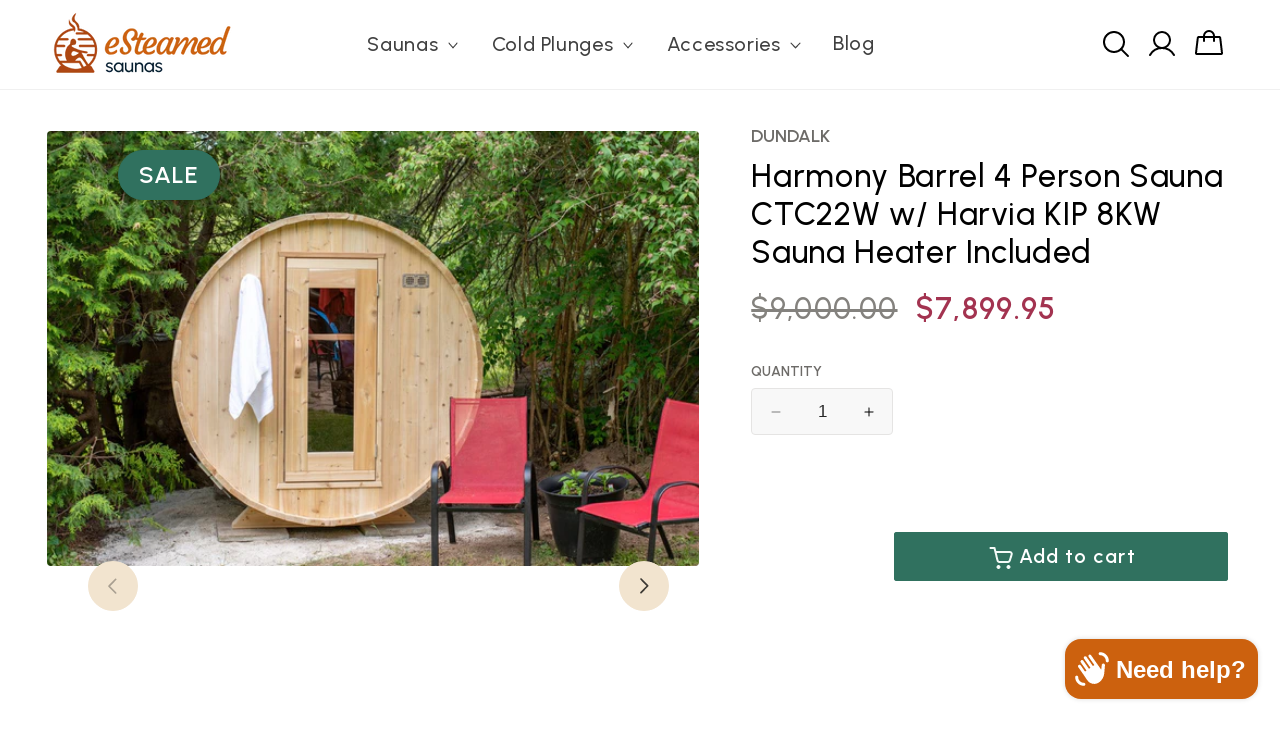

--- FILE ---
content_type: text/css
request_url: https://esteamedsaunas.com/cdn/shop/t/8/assets/custom.css?v=104378834631592849501727387584
body_size: 4326
content:
/** Shopify CDN: Minification failed

Line 743:4 Unexpected "1dfe666-af1d-4a1d-981a-680403b2e180"

**/
h1,
h2,
h3,
h4,
h5,
.h0,
.h1,
.h2,
.h3,
.h4,
.h5 {
  font-weight: 500;
  font-family: "Urbanist", sans-serif;
}

body {
  font-family: "Urbanist", sans-serif;
}

.button,
.shopify-challenge__button,
.customer button {
  font-family: "Urbanist", sans-serif;
}

.header--middle-left {
  grid-template-columns: auto auto auto;
}

.banner__heading {
  font-size: 52px;
  margin-bottom: 22px;
}

.banner__text {
  font-size: 28px;
  line-height: normal;
  margin-bottom: 35px;
  font-weight: 200;
}

h1.banner__heading.h1,
.banner__text {
  color: white;
  text-shadow: 2px 2px 4px #000000;
}

.slideshow__text.banner__box {
  max-width: 89rem;
}

@media screen and (min-width: 750px) {
  .banner--desktop-transparent .banner__box {
    max-width: 89rem !important;
  }
}

span.price-item.price-item--sale.price-item--last {
  color: rgba(163, 51, 80, 1);
  display: block;
  font-weight: 600;
  font-size: 20px;
}

span.variant-sku {
  font-size: 1.3rem;
  font-weight: normal;
  line-height: 22px;
}

.full-unstyled-link {
  text-decoration: none !important;
}

.card__heading {
  font-size: 18px;
  font-weight: 600;
}

.center.collection__view-all {
  margin-top: 30px;
}

.price--on-sale .price-item--regular {
  font-size: 16px;
}

body,
.button,
.shopify-challenge__button,
.customer button {
  font-family: Urbanist, sans-serif;
  font-size: 20px;
  font-weight: 600;
  box-shadow: 0px 1px 4px 0px rgba(0, 0, 0, 0.3);
}

.card__content.tpp {
  position: absolute;
  top: 0px;
}

.card__content.tpp .card__information {
  background: rgba(42, 92, 79, 0.8);
  padding: 20px 20px !important;
  color: white !important;
}

.card__content.tpp h3.card__heading {
  color: white;
  font-size: 22px;
}

svg.icon.icon-arrow {
  position: relative;
  top: 3px;
  width: 24px;
}

.regular-list li {
  display: list-item !important;
}

@media screen and (max-width: 750px) {
  .header {
    padding: 10px 1rem 10px 1rem !important;
  }

  .banner__heading {
    font-size: 36px;
  }

  .banner__text {
    font-size: 24px;
    line-height: normal;
    margin-bottom: 35px;
    font-weight: 200;
  }

  .banner__box > * + .banner__buttons {
    margin-top: 0px !important;
  }

  .slider.slider--tablet.contains-card--standard
    .slider__slide:not(.collection-list__item--no-media) {
    padding-bottom: var(--focus-outline-padding);
    width: 70% !important;
    min-width: 58% !important;
  }

  .card__heading {
    font-size: 16px;
    font-weight: 600;
  }

  span.price-item.price-item--sale.price-item--last {
    font-weight: 600;
    font-size: 18px;
  }

  .card__content.tpp h3.card__heading {
    color: #fff;
    font-size: 15px;
  }

  .card__content.tpp .card__information {
    background: rgba(42, 92, 79, 0.8);
    padding: 12px !important;
    color: #fff !important;
  }
}

.footer-block__heading {
  color: rgba(212, 154, 87, 1);
  text-transform: uppercase !important;
  font-size: 14px !important;
  font-weight: 600;
}

.footer-block__details-content .list-menu__item--link {
  font-size: 18px !important;
  padding: 0px;
}

@media screen and (min-width: 750px) {
  .footer-block.grid__item {
    width: 23% !important;
  }

  .footer-block.grid__item.footer-block--menu {
    width: 16% !important;
  }

  .blog__posts.articles-wrapper .article.grid__item {
    padding: 0;
    width: 20% !important;
  }

  li#Slide-template--16218052886705__cb56c21d-332f-40a2-a542-ea9fc1a827cb-1 {
    width: 30% !important;
    max-width: 30% !important;
  }
}

.footer-block-image {
  display: block !important;
}

.tmi span {
  color: rgba(40, 40, 39, 1);
}

.tmi {
  color: rgba(92, 91, 88, 1);
  font-size: 18px;
  margin-top: -12px;
}

.footer-block__image-wrapper {
  margin-bottom: 3rem !important;
}

.footer-block__details-content.rte h2 {
  color: #d49a57;
  text-transform: uppercase !important;
  font-size: 14px !important;
  font-weight: 600;
  color: rgba(204, 97, 14, 1) !important;
}

.footer-block.grid__item.footer-block--text {
  background: white;
  padding: 20px;
  border: 1px solid rgba(229, 228, 227, 1);
  height: fit-content;
  border-radius: 8px;
}

.sp svg {
  margin-right: 10px;
}

.sp {
  display: flex;
  align-items: center;
  color: rgba(92, 91, 88, 1);
  font-size: 18px;
  margin-bottom: 5px;
}

.footer-block__details-content .list-menu__item--link:hover,
.copyright__content a:hover {
  text-decoration: none !important;
}

.list-social__item .icon {
  height: 3.2rem !important;
  width: 3.2rem !important;
  color: rgba(204, 97, 14, 1);
}

.list-social {
  justify-content: left !important;
  margin-left: -14px;
}

.footer__content-bottom {
  border-top: 1px solid rgba(229, 228, 227, 1) !important;
  padding-top: 1rem !important;
}

.footer__content-bottom-wrapper--center {
  justify-content: left !important;
  color: rgba(92, 91, 88, 1);
  font-size: 14px !important;
}

.copyright__content {
  font-size: 14px !important;
}

.image-with-text__content .image-with-text__text + .button {
  box-shadow: 0px 1px 4px 0px rgba(0, 0, 0, 0.3);
}

ul#Slider-template--16218052886705__9cd9dfd9-958e-4755-9f1b-1b21674d0b22 {
  background: #faf4ec;
  border-radius: 16px;
  padding: 30px;
  padding-top: 40px;
}

.multicolumn-card__info .rte,
.multicolumn-rounded-card__info .rte {
  color: rgba(204, 97, 14, 1);
  font-size: 16px;
  font-weight: 500;
}

.multicolumn-card__info h3,
.multicolumn-rounded-card__info h3 {
  color: rgba(40, 40, 39, 1) !important;
  font-size: 20px !important;
  margin-bottom: -10px !important;
  margin-top: 10px !important;
}

.multicolumn-card__image-wrapper--third-width,
.multicolumn-rounded-card__image-wrapper--third-width {
  width: 26% !important;
}

.multicolumn-card__info .rte,
.multicolumn-rounded-card__info .rte {
  color: #cc610e;
  font-size: 16px;
  font-weight: 500;
  display: flex;
  justify-content: center;
  align-items: center;
}

@media screen and (min-width: 990px) {
  .image-with-text__content {
    padding: 3rem 4rem 3rem !important;
  }

  h2.image-with-text__heading.inline-richtext.h2 {
    font-size: 40px !important;
    font-weight: 400 !important;
  }

  .image-with-text__text.rte.body {
    font-weight: 500;
  }

  .image-with-text__media-item.image-with-text__media-item--small.image-with-text__media-item--middle.grid__item {
    width: 25% !important;
  }

  .ss.image-with-text__text-item.grid__item {
    width: 50% !important;
  }
}

.jdgm-star {
  color: rgba(227, 174, 93, 1) !important;
}

.article-card .card__information {
  padding: 0px !important;
}

.grid--peek .article-card {
  background: transparent;
}

li#Slide-template--16218052886705__cb56c21d-332f-40a2-a542-ea9fc1a827cb-1 {
  background: white;
  padding: 12px;
  border-radius: 12px;
}

.article-card .card__content {
  padding: 15px 0px !important;
}

.article-card .card__heading {
  font-size: 20px;
  font-weight: 600;
}

.article-card__info.caption-with-letter-spacing.h5 {
  display: none;
}

p.article-card__excerpt.rte-width {
  color: rgba(109, 107, 104, 1);
  font-weight: 500;
  font-size: 17px;
}

li#Slide-template--16218052886705__cb56c21d-332f-40a2-a542-ea9fc1a827cb-1
  .card__inner.ratio {
  --ratio-percent: 45.240964% !important;
}

@media screen and (max-width: 769px) {
  .header__heading-logo {
    max-width: 130px !important;
  }

  .header__heading,
  .header__heading-link {
    text-align: center;
    flex: auto;
    text-align: center;
    margin-right: -20px;
  }

  .header {
    padding: 10px 1rem !important;
    display: flex;
    justify-content: space-around;
  }

  .header__icons svg {
    width: 26px;
  }

  .header__icon,
  .header__icon--cart .icon {
    width: 3.4rem;
    padding: 0;
  }

  header-drawer {
    justify-self: start;
    margin-left: 0px !important;
  }

  .header__icon--menu .icon {
    width: 30px !important;
    height: 30px !important;
  }

  slider-component.slider-mobile-gutter.page-width-desktop .slider-buttons {
    display: none !important;
  }

  .center.collection__view-all {
    margin-top: 15px !important;
  }

  svg.icon.icon-arrow {
    position: relative;
    top: 3px;
    width: 18px !important;
  }

  ul#Slider-template--16218052886705__9cd9dfd9-958e-4755-9f1b-1b21674d0b22 {
    background: #faf4ec;
    border-radius: 16px;
    padding: 30px 20px 30px;
    /* margin: 0px 20px; */
    width: 90%;
    margin: auto;
  }
}

.casd {
  max-width: 300px;
  margin: auto;
  padding: 30px;
}

.section-template--16218052886705__7a7f935a-7908-46f9-a713-da9464ea91d4-padding.gradient.color-background-1
  .image-with-text.image-with-text--no-overlap.isolate.collapse-corners {
  border: 1px solid rgba(242, 228, 207, 1);
  border-radius: 16px;
  overflow: hidden;
  background: #faf7f2;
}

.small--hide.casd img {
  width: 100%;
  height: 100%;
}

.list-menu__item {
  font-size: 20px;
  font-weight: 500;
}

.announcement-bar__message {
  font-size: 20px;
  font-weight: 600 !important;
  letter-spacing: normal;
}

/* .banner__text {
  font-weight: 500;
} */

.caption-with-letter-spacing.light {
  margin-bottom: 5px;
  font-size: 14px;
  letter-spacing: initial;
  color: rgba(132, 130, 126, 1);
  /* font: caption; */
  font-weight: 600;
}

.price--on-sale .price-item--regular {
  color: rgba(109, 107, 104, 1);
  font-weight: 500;
  letter-spacing: inherit;
  font-size: 30px;
}

@media screen and (min-width: 769px) {
  .medium-up--hide {
    display: none;
  }

  .pmt img:last-child {
    position: relative;
    top: 10px;
  }

  .pmt img {
    width: 85px;
    margin-left: 20px;
    vertical-align: middle;
    display: inline-block;
  }

  .pmt {
    display: flex;
    align-items: center;
  }
}

@media screen and (max-width: 769px) {
  .announcement-bar__message {
    font-size: 14px;
    font-weight: 600 !important;
    letter-spacing: normal;
  }

  .header {
    padding-bottom: 0px !important;
    padding-top: 0px !important;
  }

  .banner__box {
    padding: 4rem 1.5rem !important;
  }

  .title-wrapper--no-top-margin > .title {
    font-size: 24px;
  }

  .center.collection__view-all {
    margin-top: -20px !important;
  }

  .collection-list-title {
    margin: 0;
    font-size: 24px;
  }

  .small--hide {
    display: none;
  }

  .ss.image-with-text__text-item.grid__item
    h2.image-with-text__heading.inline-richtext.h2 {
    font-size: 26px;
    font-weight: 500;
    letter-spacing: normal;
    text-transform: uppercase;
  }

  .ss.image-with-text__text-item.grid__item .image-with-text__text.rte.body {
    font-size: 17px;
    color: rgba(120, 102, 98, 1);
    letter-spacing: normal;
  }

  div#ImageWithText--template--16218052886705__7a7f935a-7908-46f9-a713-da9464ea91d4 {
    padding: 20px !important;
  }

  .image-with-text__grid.grid.grid--gapless.grid--1-col.grid--3-col-tablet.image-with-text__grid--reverse {
    flex-direction: column-reverse;
  }

  .section-template--16218052886705__7a7f935a-7908-46f9-a713-da9464ea91d4-padding.gradient.color-background-1
    .image-with-text.image-with-text--no-overlap.isolate.collapse-corners {
    border: 0px solid rgba(242, 228, 207, 1);
    border-radius: 0px;
    overflow: hidden;
    background: #faf7f2;
  }

  .page-width.mp0 {
    padding: 0px;
  }

  .str.medium-up--hide img {
    width: 80px;
  }

  .str.medium-up--hide {
    position: absolute;
    left: 0px;
    bottom: 0px;
  }

  .str.medium-up--hide img {
    width: 80px;
  }

  .str.medium-up--hide {
    position: absolute;
    left: 0px;
    bottom: 0px;
  }

  .str.medium-up--hide.rt {
    right: 0px;
    text-align: end !important;
  }

  .multicolumn.background-none .multicolumn-card,
  .multicolumn-rounded.background-none .multicolumn-rounded-card {
    border-radius: 0;
    display: flex;
  }

  .multicolumn-rounded.background-none .multicolumn-rounded-card {
    display: block !important;
    align-items: center;
  }

  .background-none .multicolumn-card-spacing,
  .background-none .multicolumn-rounded-card-spacing {
    margin-right: 20px !important;
    padding: 0;
    margin: 0;
    flex: 22%;
  }

  .background-none
    .multicolumn-list:not(.slider)
    .center
    .multicolumn-card__info,
  .background-none
    .multicolumn-rounded-list:not(.slider)
    .center
    .multicolumn-rounded-card__info {
    padding-left: 2.5rem;
    padding-right: 2.5rem;
    padding: 0px !important;
    flex: 80%;
    text-align: left;
  }

  .multicolumn-card__info h3,
  .multicolumn-rounded-card__info h3 {
    color: #282827 !important;
    font-size: 20px !important;
    margin-bottom: -10px !important;
    margin-top: 15px !important;
  }

  .multicolumn-card__info .rte,
  .multicolumn-rounded-card__info .rte {
    display: block;
    line-height: normal;
  }

  .multicolumn-card__info p,
  .multicolumn-rounded-card__info p {
    display: inline;
  }

  .multicolumn-card__info .rte svg,
  .multicolumn-rounded-card__info .rte svg {
    display: inline-block;
    width: 16px;
    position: relative;
    top: 5px;
    right: 4px;
  }

  .multicolumn.background-none .multicolumn-card,
  .multicolumn-rounded.background-none .multicolumn-rounded-card {
    margin-top: 10px;
    margin-bottom: 10px;
  }

  ul#Slider-template--16218052886705__9cd9dfd9-958e-4755-9f1b-1b21674d0b22 {
    padding: 10px 16px;
  }

  div#ImageWithText--template--16218052886705__dc8e1cc4-8f13-4b5c-883b-6f3ba812a4d3 {
    padding: 20px !important;
  }

  h2.image-with-text__heading.inline-richtext.h2 {
    font-size: 32px;
    font-weight: 400;
    line-height: normal;
    letter-spacing: normal;
  }

  .image-with-text__grid.grid.grid--gapless.grid--1-col.grid--2-col-tablet.image-with-text__grid--reverse {
    flex-direction: column-reverse;
  }

  .image-with-text__content .image-with-text__text + .button {
    margin-top: 2rem !important;
  }

  .pmt img {
    margin-top: 20px;
    width: 65px;
    margin-right: 10px;
  }

  .footer__content-top {
    padding: 0px 20px !important;
  }

  .footer-block__details-content .list-menu__item--link {
    letter-spacing: normal;
    font-size: 16px !important;
    color: rgba(110, 54, 37, 1) !important;
    padding: 0px !important;
  }

  .footer-block.grid__item {
    margin: 0rem 0 !important;
  }

  .footer-block.grid__item.footer-block--menu {
    width: 45% !important;
    float: left;
  }

  .grid .footer-block.grid__item.footer-block--menu:last-child {
    float: none;
  }

  .footer-block.grid__item.footer-block--menu.\30
    1dfe666-af1d-4a1d-981a-680403b2e180 {
    float: none;
  }

  .footer-block.grid__item.footer-block--text .footer-block__details-content {
    margin: 0px !important;
  }

  .list-social__item .icon {
    height: 3rem !important;
    width: 3rem !important;
  }

  .footer-block__details-content {
    margin-bottom: 3rem !important;
  }

  ul.list-unstyled.list-social.footer__list-social {
    margin-bottom: 30px !important;
  }

  .blog__title {
    margin: 0;
    font-size: 24px;
  }

  .blog__posts.articles-wrapper {
    padding: 0px 16px;
  }

  li#Slide-template--16218052886705__cb56c21d-332f-40a2-a542-ea9fc1a827cb-4 {
    display: none;
  }

  .blog__posts.articles-wrapper .article {
    min-width: 50%;
    width: 50%;
    max-width: 50%;
    display: inline-block;
    margin-bottom: 20px;
    padding: 0px 4px;
  }

  li#Slide-template--16218052886705__cb56c21d-332f-40a2-a542-ea9fc1a827cb-1 {
    width: 100%;
    max-width: 100%;
  }

  .blog__posts.articles-wrapper {
    display: flow !important;
  }

  .blog__button {
    margin-top: 0rem !important;
  }

  p.article-card__excerpt.rte-width {
    line-height: normal;
    font-size: 16px;
  }

  .article-card .card__heading {
    font-size: 18px;
    font-weight: 600;
  }

  .footer__copyright {
    text-align: left !important;
  }
}

.collection-hero--with-image .collection-hero__inner {
  flex-direction: column-reverse;
}

.collection-hero__image-container {
  margin-left: 0px !important;
  /* min-height: 32rem !important; */
  border-radius: 12px !important;
}

.header-wrapper.color-background-1.gradient {
  border-bottom: 1px solid rgba(240, 240, 240, 1) !important;
}

.collection-hero.collection-hero--with-image {
  padding-top: 30px !important;
}

.collection-hero--with-image .collection-hero__title {
  font-size: 32px;
}

.collection-hero--with-image .collection-hero__description {
  font-size: 18px;
  font-weight: 500;
}

.collection-hero--with-image .collection-hero__text-wrapper {
  padding: 3rem 0rem 0rem 0 !important;
}

.collection-hero.collection-hero--with-image {
  padding-top: 10px !important;
  padding-bottom: 10px !important;
}

form#FacetFiltersForm .facets__summary {
  background: rgba(248, 248, 248, 1);
  padding: 8px 20px !important;
  border-radius: 100px;
  padding-right: 40px !important;
  color: rgba(92, 91, 88, 1) !important;
  font-weight: 500;
  font-size: 18px;
}

form#FacetFiltersForm .facets__summary .icon-caret {
  right: 15px;
}

.facets__disclosure {
  margin-right: 1.5rem !important;
}

.product-count__text {
  display: none;
}

select#SortBy {
  background: rgba(248, 248, 248, 1);
  padding: 8px 20px !important;
  border-radius: 100px;
  padding-right: 40px !important;
  color: rgba(92, 91, 88, 1) !important;
  font-weight: 500;
  font-size: 18px;
}

.facet-filters__sort + .icon-caret {
  right: 20px !important;
}

.facets__disclosure[open] .facets__summary {
  background: rgba(240, 240, 240, 1) !important;
  border: 1px solid rgb(220 220 220);
}

.active-facets__button--light .active-facets__button-inner {
  box-shadow: 0 0 0 0.1rem rgba(var(--color-foreground), 0.2);
  background: rgba(248, 248, 248, 1);
  padding: 8px 20px !important;
  border-radius: 100px;
  /* padding-right: 40px !important; */
  color: rgba(92, 91, 88, 1) !important;
  font-weight: 500;
  font-size: 18px;
}

.facets__heading {
  color: rgba(132, 130, 126, 1) !important;
  font-size: 18px !important;
}

a.active-facets__button-remove.underlined-link span {
  font-size: 18px !important;
}

a.active-facets__button-remove.underlined-link {
  background: rgba(62, 142, 118, 1);
  color: white;
  padding: 9px 16px !important;
  border-radius: 100px;
  /* padding-right: 40px !important; */
  color: rgb(255 255 255) !important;
  font-weight: 500;
  /* font-size: 18px; */
  line-height: normal;
  text-decoration: none !important;
}

@media screen and (max-width: 769px) {
  .collection-hero__image-container {
    min-height: 15rem !important;
  }

  .collection-hero--with-image .collection-hero__inner {
    padding-bottom: 0px !important;
  }

  .active-facets__button--light .active-facets__button-inner {
    font-size: 14px;
  }

  a.active-facets__button-remove.underlined-link span {
    font-size: 14px !important;
  }
}

.center.collection__view-all {
  position: relative;
}

.center.collection__view-all:before {
  content: "";
  width: 100%;
  height: 1px;
  background: rgba(229, 228, 227, 1);
  left: 0px;
  top: 37px;
  display: block;
}

.center.collection__view-all:before {
  content: "";
  width: 100%;
  height: 1px;
  background: rgba(229, 228, 227, 1);
  left: 0px;
  top: 36px;
  display: block;
  position: absolute;
  max-width: 120rem;
  left: 0;
  right: 0;
  margin: auto;
}

@media screen and (max-width: 769px) {
  .center.collection__view-all:before {
    width: 94%;
  }
}

.collection-hero--with-image .collection-hero__text-wrapper {
  width: 100%;
}

.product-count__text {
  font-size: 1.4rem;
  line-height: calc(1 + 0.5 / var(--font-body-scale));
  margin: 0;
  /* background: rgba(248, 248, 248, 1); */
  padding: 8px 20px !important;
  border-radius: 100px;
  /* padding-right: 40px !important; */
  color: rgba(92, 91, 88, 1) !important;
  font-weight: 500;
  font-size: 18px;
}

.pagination__item {
  background: rgba(240, 240, 240, 1);
  border-radius: 100px;
  border: 1px solid rgb(208 208 208);
}

.pagination__item--current:after,
.pagination__item:hover:after {
  display: none !important;
}

a.pagination__item.pagination__item--current.light {
  background: rgba(250, 244, 236, 1);
  border-color: rgba(212, 154, 87, 1);
  color: rgba(212, 154, 87, 1);
  opacity: 1;
}

a.pagination__item.pagination__item--prev.pagination__item-arrow.link.motion-reduce {
  background: rgba(250, 244, 236, 1);
  border-color: rgba(212, 154, 87, 1);
  color: rgba(212, 154, 87, 1);
  opacity: 1;
}

.card__inner.color-background-2.gradient.ratio {
  border: 1px solid #f2e4cf;
}

.card__information {
  transition: height 1s;
}

.card.card--standard.card--media:hover .card__information {
  height: 140px;
}

.card__content.tpp .card__information {
  width: 100%;
  height: 100%;
  display: flex;
  align-items: center;
}

.multicolumn-card__info .rte a,
.multicolumn-rounded-card__info .rte a {
  color: #cc610e !important;
  text-decoration: none !important;
}

@media screen and (min-width: 990px) {
  .image-with-text__content {
    padding: 3rem 2rem 3rem !important;
  }
}

@media screen and (max-width: 769px) {
  ul.menu-drawer__menu.has-submenu.list-menu svg.icon.icon-arrow {
    position: absolute !important;
    right: 3rem;
    top: 50%;
    /* transform: translateY(-50%);*/
  }

  button.menu-drawer__close-button svg.icon.icon-arrow {
    top: 11% !important;
  }
}

.product__title h1 {
  font-size: 32px;
  font-weight: 500;
  margin-top: 10px;
  line-height: normal;
}

.product-form__input input[type="radio"] + label {
  padding: 1.4rem 1rem !important;
  border-color: #d49a57;
  font-size: 18px !important;
  color: #5e2f25 !important;
  letter-spacing: inherit !important;
  border-color: #d49a57 !important;
}

.product-form__input input[type="radio"]:checked + label {
  background: #cc610e !important;
  color: #fff !important;
}

.product-form__input input[type="radio"] + label:hover {
  border-color: #d49a57 !important;
}

fieldset.product-form__input .form__label {
  margin-bottom: 0.2rem;
  text-transform: uppercase;
  color: #6d6b68;
  font-size: 14px;
}

.product__info-container span.price-item.price-item--sale.price-item--last {
  font-size: 30px;
  display: inline-block;
}

.product__info-container .price--on-sale .price-item--regular {
  font-size: 1.6rem;
  font-size: 30px !important;
  color: #84827e;
  font-weight: 500;
}

.product__tax {
  display: none !important;
}

.b_flx {
  display: flex;
  align-items: end;
}

.quantity:before {
  box-shadow: none !important;
}

.quantity:after {
  box-shadow: none !important;
}

.quantity {
  min-height: 47px !important;
  background: #f8f8f8;
  border: 1px solid;
  border: 1px solid #e5e4e3;
  border-radius: 4px;
  min-height: 48px;
  background: #f8f8f8;
  border: 1px solid;
  border: 1px solid #e5e4e3;
  border-radius: 4px;
  margin-bottom: -2px;
  overflow: hidden;
}

.product-form__submit {
  box-shadow: none !important;
}

.product-form__buttons {
  max-width: 100% !important;
  flex: 70% !important;
}

.product-form__input.product-form__quantity {
  flex: 30% !important;
}

.product-form__quantity .form__label {
  margin-bottom: 0.6rem;
  text-transform: uppercase;
  color: #6d6b68;
  letter-spacing: normal;
  font-size: 14px;
}

.shopify-installments {
  font-size: 18px !important;
  font-weight: 500;
}

p.product__text.inline-richtext.caption-with-letter-spacing {
  color: #6d6b68;
  letter-spacing: normal;
  font-size: 18px;
  margin-bottom: 10px;
  display: block;
}

.sp a {
  color: rgba(92, 91, 88, 1);
  text-decoration: none !important;
}

@media screen and (max-width: 769px) {
  .card.card--standard.card--media:hover .card__information {
    height: 80px;
  }
}

.grid__item.product__media-wrapper {
  position: relative;
}

.grid__item.product__media-wrapper span.badge.price__badge-sale.color-accent-2 {
  position: absolute;
  z-index: 10;
  top: 26px;
  left: 20px;
  box-shadow: 0px 1px 4px 0px #0000004d;
  text-transform: uppercase;
  padding: 12px 20px 12px 20px !important;
  font-size: 24px;
  border: 1px solid #30715f !important;
}

.thumbnail {
  border: 1px solid #e5e4e3 !important;
}

.page-width.section-template--16218053050545__67d8e2f9-aa8d-4bd3-8e03-4c89972b45d5-padding.isolate {
  background: #faf4ec;
  border-radius: 16px;
  max-width: 120rem;
}

.multicolumn .title,
.multicolumn-rounded .title {
  margin: 0;
  font-size: 22px;
  color: #282827;
}

.multicolumn .title-wrapper-with-link,
.multicolumn-rounded .title-wrapper-with-link {
  margin-top: 0;
  justify-content: center;
  color: #282827;
  font-size: 22px;
  margin-bottom: 40px;
}

.multicolumn-list h3,
.multicolumn-list p,
.multicolumn-rounded-list h3,
.multicolumn-rounded-list p {
  margin: 0;
  line-height: normal;
}

@media screen and (max-width: 769px) {
  .page-width.section-template--16218053050545__67d8e2f9-aa8d-4bd3-8e03-4c89972b45d5-padding.isolate
    .multicolumn-card__info
    h3,
  .page-width.section-template--16218053050545__67d8e2f9-aa8d-4bd3-8e03-4c89972b45d5-padding.isolate
    .multicolumn-rounded-card__info
    h3 {
    margin-bottom: 0px !important;
  }

  .page-width.section-template--16218053050545__67d8e2f9-aa8d-4bd3-8e03-4c89972b45d5-padding.isolate
    .multicolumn.background-none
    .multicolumn-card,
  .page-width.section-template--16218053050545__67d8e2f9-aa8d-4bd3-8e03-4c89972b45d5-padding.isolate
    .multicolumn-rounded.background-none
    .multicolumn-rounded-card {
    border-radius: 0;
    align-items: center;
  }

  .page-width.section-template--16218053050545__67d8e2f9-aa8d-4bd3-8e03-4c89972b45d5-padding.isolate {
    max-width: 93%;
  }

  .multicolumn .title,
  .multicolumn-rounded .title {
    font-size: 20px;
  }

  .product__title h1 {
    font-size: 24px;
  }

  p.product__text.inline-richtext.caption-with-letter-spacing {
    font-size: 16px;
  }

  .product__info-container .price--on-sale .price-item--regular {
    font-size: 24px !important;
  }

  .b_flx {
    display: flex;
    align-items: self-start;
    flex-direction: column;
  }

  .product-form__buttons {
    max-width: 100% !important;
    flex: 100%;
    width: 100%;
  }

  .grid__item.product__media-wrapper
    span.badge.price__badge-sale.color-accent-2 {
    position: absolute;
    z-index: 10;
    top: 26px;
    left: 20px;
    box-shadow: 0px 1px 4px 0px #0000004d;
    text-transform: uppercase;
    padding: 5px 10px 5px 10px !important;
    font-size: 16px;
    border: 1px solid #30715f !important;
  }

  .slider-button {
    width: 30px !important;
    height: 30px !important;
    display: flex;
    align-items: center;
    justify-content: center;
    background: linear-gradient(0deg, #f2e4cf, #f2e4cf),
      linear-gradient(0deg, rgba(250, 244, 236, 0.9), rgba(250, 244, 236, 0.9)) !important;
    border-radius: 100px;
  }

  .section-template--16218053050545__main-padding {
    padding-top: 14px !important;
  }

  .page-width.section-template--16218053050545__67d8e2f9-aa8d-4bd3-8e03-4c89972b45d5-padding.isolate
    .multicolumn-card,
  .page-width.section-template--16218053050545__67d8e2f9-aa8d-4bd3-8e03-4c89972b45d5-padding.isolate
    .multicolumn-rounded-card {
    align-items: center;
  }
}

shopify-payment-terms {
  font-size: 18px;
}

.tab {
  margin-top: 70px;
  display: flex;
  border-bottom: solid #cc610e 1px;
}

.tab button {
  background-color: inherit;
  float: left;
  border: none;
  outline: none;
  cursor: pointer;
  padding: 0px 0px 5px 0px;
  transition: 0.3s;
  font-size: 20px;
  margin-right: 22px;
  color: #84827e;
  font-weight: 600;
}

.tab button.active {
  /* background-color: #ccc; */
  color: #cc610e;
}

.tabcontent {
  display: none;
  border-top: none;
  font-size: 18px;
  font-weight: 500;
}

.tab button.active {
  /* background-color: #ccc; */
  color: #cc610e;
  border-bottom: 2px solid;
}

.slider-button {
  width: 30px !important;
  height: 30px !important;
  display: flex;
  align-items: center;
  justify-content: center;
  background: linear-gradient(0deg, #f2e4cf, #f2e4cf),
    linear-gradient(0deg, rgba(250, 244, 236, 0.9), rgba(250, 244, 236, 0.9)) !important;
  border-radius: 100px;
}

@media screen and (max-width: 769px) {
  .tab button {
    font-size: 18px;
  }

  .tab {
    margin-top: 0px;
    display: flex;
    overflow: auto;
    padding-bottom: 15px;
  }

  .tab button {
    margin-right: 14px;
    flex: none;
  }

  table {
    width: 100%;
    font-size: 12px !important;
  }

  table:not([class]) td,
  table:not([class]) th {
    padding: 1em;
    border: 0.1rem solid rgba(var(--color-foreground), 0.2);
    padding: 6px !important;
    line-height: normal;
  }

  table {
    width: 100%;
    font-size: 12px !important;
  }

  table:not([class]) td,
  table:not([class]) th {
    padding: 1em;
    border: 0.1rem solid rgba(var(--color-foreground), 0.2);
    padding: 6px !important;
    line-height: normal;
  }

  .tabcontent {
    font-size: 17px;
  }
}

@media screen and (min-width: 769px) {
  .grid__item.product__media-wrapper
    span.badge.price__badge-sale.color-accent-2 {
    top: 24px;
    left: 65px;
  }
}

p.product__text.inline-richtext.caption-with-letter-spacing {
  display: flex;
  justify-content: space-between;
  color: #6d6b68 !important;
}

.collection-hero__description {
  max-width: 100% !important;
}

.collection-hero__title + .collection-hero__description {
  font-weight: normal;
}

.collection-hero__description.extended {
  font-size: 1.6rem;
  font-weight: normal;
}

@media screen and (min-width: 750px) {
  .blog-articles--collage > *:nth-child(3n + 1),
  .blog-articles--collage > *:nth-child(3n + 1):last-child {
    grid-column: span 2 !important;
    text-align: center;
  }

  li#Slide-template--16245163589809__cb56c21d-332f-40a2-a542-ea9fc1a827cb-1 {
    width: 30% !important;
    max-width: 30% !important;
  }
}

.section-template--16245163688113__50945ed7-2be8-40b3-909e-4ad47be3b850-padding.gradient.color-background-1
  .image-with-text.image-with-text--no-overlap.isolate.collapse-corners {
  border-radius: 8px;
  overflow: auto;
  border: 1px solid #d7f0e6;
}

.page-width.section-template--16245163753649__67d8e2f9-aa8d-4bd3-8e03-4c89972b45d5-padding.isolate {
  background: #faf4ec;
  border-radius: 16px;
  max-width: 120rem;
}

.count {
  width: 24px;
  height: 24px;
  background: #ffffff;
  text-align: center;
  border-radius: 4px;
  color: #075785;
  font-weight: 700;
  vertical-align: middle;
  display: inline-block;
  line-height: 25px;
  margin-right: 10px;
  margin-top: 4px;
}

.social-sharing a {
  text-decoration: none !important;
}

li#Slide-template--16245163589809__cb56c21d-332f-40a2-a542-ea9fc1a827cb-1 {
  background: white;
  padding: 12px;
  border-radius: 12px;
}


--- FILE ---
content_type: text/json
request_url: https://conf.config-security.com/model
body_size: 87
content:
{"title":"recommendation AI model (keras)","structure":"release_id=0x6f:2c:3a:3d:45:2e:3f:4e:3c:2d:77:59:79:52:41:47:30:6b:6d:6f:56:71:4f:76:5a:64:53:6a:6d;keras;9v4w9ejrho31dq9v8ylzz33l3igimo44r8bbjtfbwnj1m6y9e2urc3dtiv85bsut2pal49im","weights":"../weights/6f2c3a3d.h5","biases":"../biases/6f2c3a3d.h5"}

--- FILE ---
content_type: text/javascript
request_url: https://widgets.joinclyde.com/static/js/modal.9a0708dd.ec9cd9ce.js
body_size: 156825
content:
/*! For license information please see modal.9a0708dd.ec9cd9ce.js.LICENSE.txt */
(()=>{var e={694:(e,t)=>{var n;!function(){"use strict";var r={}.hasOwnProperty;function a(){for(var e=[],t=0;t<arguments.length;t++){var n=arguments[t];if(n){var o=typeof n;if("string"===o||"number"===o)e.push(n);else if(Array.isArray(n)){if(n.length){var i=a.apply(null,n);i&&e.push(i)}}else if("object"===o){if(n.toString!==Object.prototype.toString&&!n.toString.toString().includes("[native code]")){e.push(n.toString());continue}for(var l in n)r.call(n,l)&&n[l]&&e.push(l)}}}return e.join(" ")}e.exports?(a.default=a,e.exports=a):void 0===(n=function(){return a}.apply(t,[]))||(e.exports=n)}()},935:(e,t,n)=>{"use strict";function r(e){return r="function"==typeof Symbol&&"symbol"==typeof Symbol.iterator?function(e){return typeof e}:function(e){return e&&"function"==typeof Symbol&&e.constructor===Symbol&&e!==Symbol.prototype?"symbol":typeof e},r(e)}function a(e,t){for(var n=0;n<t.length;n++){var r=t[n];r.enumerable=r.enumerable||!1,r.configurable=!0,"value"in r&&(r.writable=!0),Object.defineProperty(e,u(r.key),r)}}function o(e,t){return o=Object.setPrototypeOf?Object.setPrototypeOf.bind():function(e,t){return e.__proto__=t,e},o(e,t)}function i(e){var t=function(){if("undefined"===typeof Reflect||!Reflect.construct)return!1;if(Reflect.construct.sham)return!1;if("function"===typeof Proxy)return!0;try{return Boolean.prototype.valueOf.call(Reflect.construct(Boolean,[],(function(){}))),!0}catch(e){return!1}}();return function(){var n,a=s(e);if(t){var o=s(this).constructor;n=Reflect.construct(a,arguments,o)}else n=a.apply(this,arguments);return function(e,t){if(t&&("object"===r(t)||"function"===typeof t))return t;if(void 0!==t)throw new TypeError("Derived constructors may only return object or undefined");return l(e)}(this,n)}}function l(e){if(void 0===e)throw new ReferenceError("this hasn't been initialised - super() hasn't been called");return e}function s(e){return s=Object.setPrototypeOf?Object.getPrototypeOf.bind():function(e){return e.__proto__||Object.getPrototypeOf(e)},s(e)}function u(e){var t=function(e,t){if("object"!==r(e)||null===e)return e;var n=e[Symbol.toPrimitive];if(void 0!==n){var a=n.call(e,t||"default");if("object"!==r(a))return a;throw new TypeError("@@toPrimitive must return a primitive value.")}return("string"===t?String:Number)(e)}(e,"string");return"symbol"===r(t)?t:String(t)}var c=n(791),d=n(7),f=n(434).createFocusTrap,p=n(263).isFocusable,h=function(e){!function(e,t){if("function"!==typeof t&&null!==t)throw new TypeError("Super expression must either be null or a function");e.prototype=Object.create(t&&t.prototype,{constructor:{value:e,writable:!0,configurable:!0}}),Object.defineProperty(e,"prototype",{writable:!1}),t&&o(e,t)}(d,e);var t,n,r,s=i(d);function d(e){var t,n,r,a;!function(e,t){if(!(e instanceof t))throw new TypeError("Cannot call a class as a function")}(this,d),t=s.call(this,e),n=l(t),a=function(e){var t,n=null!==(t=this.internalOptions[e])&&void 0!==t?t:this.originalOptions[e];if("function"===typeof n){for(var r=arguments.length,a=new Array(r>1?r-1:0),o=1;o<r;o++)a[o-1]=arguments[o];n=n.apply(void 0,a)}if(!0===n&&(n=void 0),!n){if(void 0===n||!1===n)return n;throw new Error("`".concat(e,"` was specified but was not a node, or did not return a node"))}var i,l=n;if("string"===typeof n&&!(l=null===(i=this.getDocument())||void 0===i?void 0:i.querySelector(n)))throw new Error("`".concat(e,"` as selector refers to no known node"));return l},(r=u(r="getNodeForOption"))in n?Object.defineProperty(n,r,{value:a,enumerable:!0,configurable:!0,writable:!0}):n[r]=a,t.handleDeactivate=t.handleDeactivate.bind(l(t)),t.handlePostDeactivate=t.handlePostDeactivate.bind(l(t)),t.handleClickOutsideDeactivates=t.handleClickOutsideDeactivates.bind(l(t)),t.internalOptions={returnFocusOnDeactivate:!1,checkCanReturnFocus:null,onDeactivate:t.handleDeactivate,onPostDeactivate:t.handlePostDeactivate,clickOutsideDeactivates:t.handleClickOutsideDeactivates},t.originalOptions={returnFocusOnDeactivate:!0,onDeactivate:null,onPostDeactivate:null,checkCanReturnFocus:null,clickOutsideDeactivates:!1};var o=e.focusTrapOptions;for(var i in o)Object.prototype.hasOwnProperty.call(o,i)&&("returnFocusOnDeactivate"!==i&&"onDeactivate"!==i&&"onPostDeactivate"!==i&&"checkCanReturnFocus"!==i&&"clickOutsideDeactivates"!==i?t.internalOptions[i]=o[i]:t.originalOptions[i]=o[i]);return t.outsideClick=null,t.focusTrapElements=e.containerElements||[],t.updatePreviousElement(),t}return t=d,(n=[{key:"getDocument",value:function(){return this.props.focusTrapOptions.document||("undefined"!==typeof document?document:void 0)}},{key:"getReturnFocusNode",value:function(){var e=this.getNodeForOption("setReturnFocus",this.previouslyFocusedElement);return e||!1!==e&&this.previouslyFocusedElement}},{key:"updatePreviousElement",value:function(){var e=this.getDocument();e&&(this.previouslyFocusedElement=e.activeElement)}},{key:"deactivateTrap",value:function(){this.focusTrap&&this.focusTrap.active&&this.focusTrap.deactivate({returnFocus:!1,checkCanReturnFocus:null,onDeactivate:this.originalOptions.onDeactivate})}},{key:"handleClickOutsideDeactivates",value:function(e){var t="function"===typeof this.originalOptions.clickOutsideDeactivates?this.originalOptions.clickOutsideDeactivates.call(null,e):this.originalOptions.clickOutsideDeactivates;return t&&(this.outsideClick={target:e.target,allowDeactivation:t}),t}},{key:"handleDeactivate",value:function(){this.originalOptions.onDeactivate&&this.originalOptions.onDeactivate.call(null),this.deactivateTrap()}},{key:"handlePostDeactivate",value:function(){var e=this,t=function(){var t=e.getReturnFocusNode(),n=!(!e.originalOptions.returnFocusOnDeactivate||null===t||void 0===t||!t.focus||e.outsideClick&&(!e.outsideClick.allowDeactivation||p(e.outsideClick.target,e.internalOptions.tabbableOptions))),r=e.internalOptions.preventScroll,a=void 0!==r&&r;n&&t.focus({preventScroll:a}),e.originalOptions.onPostDeactivate&&e.originalOptions.onPostDeactivate.call(null),e.outsideClick=null};this.originalOptions.checkCanReturnFocus?this.originalOptions.checkCanReturnFocus.call(null,this.getReturnFocusNode()).then(t,t):t()}},{key:"setupFocusTrap",value:function(){this.focusTrap?this.props.active&&!this.focusTrap.active&&(this.focusTrap.activate(),this.props.paused&&this.focusTrap.pause()):this.focusTrapElements.some(Boolean)&&(this.focusTrap=this.props._createFocusTrap(this.focusTrapElements,this.internalOptions),this.props.active&&this.focusTrap.activate(),this.props.paused&&this.focusTrap.pause())}},{key:"componentDidMount",value:function(){this.props.active&&this.setupFocusTrap()}},{key:"componentDidUpdate",value:function(e){if(this.focusTrap){e.containerElements!==this.props.containerElements&&this.focusTrap.updateContainerElements(this.props.containerElements);var t=!e.active&&this.props.active,n=e.active&&!this.props.active,r=!e.paused&&this.props.paused,a=e.paused&&!this.props.paused;if(t&&(this.updatePreviousElement(),this.focusTrap.activate()),n)return void this.deactivateTrap();r&&this.focusTrap.pause(),a&&this.focusTrap.unpause()}else e.containerElements!==this.props.containerElements&&(this.focusTrapElements=this.props.containerElements),this.props.active&&(this.updatePreviousElement(),this.setupFocusTrap())}},{key:"componentWillUnmount",value:function(){this.deactivateTrap()}},{key:"render",value:function(){var e=this,t=this.props.children?c.Children.only(this.props.children):void 0;if(t){if(t.type&&t.type===c.Fragment)throw new Error("A focus-trap cannot use a Fragment as its child container. Try replacing it with a <div> element.");return c.cloneElement(t,{ref:function(n){var r=e.props.containerElements;t&&("function"===typeof t.ref?t.ref(n):t.ref&&(t.ref.current=n)),e.focusTrapElements=r||[n]}})}return null}}])&&a(t.prototype,n),r&&a(t,r),Object.defineProperty(t,"prototype",{writable:!1}),d}(c.Component),m="undefined"===typeof Element?Function:Element;h.propTypes={active:d.bool,paused:d.bool,focusTrapOptions:d.shape({document:d.object,onActivate:d.func,onPostActivate:d.func,checkCanFocusTrap:d.func,onPause:d.func,onPostPause:d.func,onUnpause:d.func,onPostUnpause:d.func,onDeactivate:d.func,onPostDeactivate:d.func,checkCanReturnFocus:d.func,initialFocus:d.oneOfType([d.instanceOf(m),d.string,d.bool,d.func]),fallbackFocus:d.oneOfType([d.instanceOf(m),d.string,d.func]),escapeDeactivates:d.oneOfType([d.bool,d.func]),clickOutsideDeactivates:d.oneOfType([d.bool,d.func]),returnFocusOnDeactivate:d.bool,setReturnFocus:d.oneOfType([d.instanceOf(m),d.string,d.bool,d.func]),allowOutsideClick:d.oneOfType([d.bool,d.func]),preventScroll:d.bool,tabbableOptions:d.shape({displayCheck:d.oneOf(["full","legacy-full","non-zero-area","none"]),getShadowRoot:d.oneOfType([d.bool,d.func])}),trapStack:d.array,isKeyForward:d.func,isKeyBackward:d.func}),containerElements:d.arrayOf(d.instanceOf(m)),children:d.oneOfType([d.element,d.instanceOf(m)])},h.defaultProps={active:!0,paused:!1,focusTrapOptions:{},_createFocusTrap:f},e.exports=h},434:(e,t,n)=>{"use strict";n.r(t),n.d(t,{createFocusTrap:()=>b});var r=n(263);function a(e,t){var n=Object.keys(e);if(Object.getOwnPropertySymbols){var r=Object.getOwnPropertySymbols(e);t&&(r=r.filter((function(t){return Object.getOwnPropertyDescriptor(e,t).enumerable}))),n.push.apply(n,r)}return n}function o(e){for(var t=1;t<arguments.length;t++){var n=null!=arguments[t]?arguments[t]:{};t%2?a(Object(n),!0).forEach((function(t){i(e,t,n[t])})):Object.getOwnPropertyDescriptors?Object.defineProperties(e,Object.getOwnPropertyDescriptors(n)):a(Object(n)).forEach((function(t){Object.defineProperty(e,t,Object.getOwnPropertyDescriptor(n,t))}))}return e}function i(e,t,n){return(t=function(e){var t=function(e,t){if("object"!==typeof e||null===e)return e;var n=e[Symbol.toPrimitive];if(void 0!==n){var r=n.call(e,t||"default");if("object"!==typeof r)return r;throw new TypeError("@@toPrimitive must return a primitive value.")}return("string"===t?String:Number)(e)}(e,"string");return"symbol"===typeof t?t:String(t)}(t))in e?Object.defineProperty(e,t,{value:n,enumerable:!0,configurable:!0,writable:!0}):e[t]=n,e}var l=function(e,t){if(e.length>0){var n=e[e.length-1];n!==t&&n.pause()}var r=e.indexOf(t);-1===r||e.splice(r,1),e.push(t)},s=function(e,t){var n=e.indexOf(t);-1!==n&&e.splice(n,1),e.length>0&&e[e.length-1].unpause()},u=function(e){return"Tab"===(null===e||void 0===e?void 0:e.key)||9===(null===e||void 0===e?void 0:e.keyCode)},c=function(e){return u(e)&&!e.shiftKey},d=function(e){return u(e)&&e.shiftKey},f=function(e){return setTimeout(e,0)},p=function(e,t){var n=-1;return e.every((function(e,r){return!t(e)||(n=r,!1)})),n},h=function(e){for(var t=arguments.length,n=new Array(t>1?t-1:0),r=1;r<t;r++)n[r-1]=arguments[r];return"function"===typeof e?e.apply(void 0,n):e},m=function(e){return e.target.shadowRoot&&"function"===typeof e.composedPath?e.composedPath()[0]:e.target},g=[],b=function(e,t){var n,a=(null===t||void 0===t?void 0:t.document)||document,i=(null===t||void 0===t?void 0:t.trapStack)||g,b=o({returnFocusOnDeactivate:!0,escapeDeactivates:!0,delayInitialFocus:!0,isKeyForward:c,isKeyBackward:d},t),v={containers:[],containerGroups:[],tabbableGroups:[],nodeFocusedBeforeActivation:null,mostRecentlyFocusedNode:null,active:!1,paused:!1,delayInitialFocusTimer:void 0,recentNavEvent:void 0},y=function(e,t,n){return e&&void 0!==e[t]?e[t]:b[n||t]},w=function(e,t){var n="function"===typeof(null===t||void 0===t?void 0:t.composedPath)?t.composedPath():void 0;return v.containerGroups.findIndex((function(t){var r=t.container,a=t.tabbableNodes;return r.contains(e)||(null===n||void 0===n?void 0:n.includes(r))||a.find((function(t){return t===e}))}))},_=function(e){var t=b[e];if("function"===typeof t){for(var n=arguments.length,r=new Array(n>1?n-1:0),o=1;o<n;o++)r[o-1]=arguments[o];t=t.apply(void 0,r)}if(!0===t&&(t=void 0),!t){if(void 0===t||!1===t)return t;throw new Error("`".concat(e,"` was specified but was not a node, or did not return a node"))}var i=t;if("string"===typeof t&&!(i=a.querySelector(t)))throw new Error("`".concat(e,"` as selector refers to no known node"));return i},x=function(){var e=_("initialFocus");if(!1===e)return!1;if(void 0===e||!(0,r.isFocusable)(e,b.tabbableOptions))if(w(a.activeElement)>=0)e=a.activeElement;else{var t=v.tabbableGroups[0];e=t&&t.firstTabbableNode||_("fallbackFocus")}if(!e)throw new Error("Your focus-trap needs to have at least one focusable element");return e},C=function(){if(v.containerGroups=v.containers.map((function(e){var t=(0,r.tabbable)(e,b.tabbableOptions),n=(0,r.focusable)(e,b.tabbableOptions),a=t.length>0?t[0]:void 0,o=t.length>0?t[t.length-1]:void 0,i=n.find((function(e){return(0,r.isTabbable)(e)})),l=n.slice().reverse().find((function(e){return(0,r.isTabbable)(e)})),s=!!t.find((function(e){return(0,r.getTabIndex)(e)>0}));return{container:e,tabbableNodes:t,focusableNodes:n,posTabIndexesFound:s,firstTabbableNode:a,lastTabbableNode:o,firstDomTabbableNode:i,lastDomTabbableNode:l,nextTabbableNode:function(e){var a=!(arguments.length>1&&void 0!==arguments[1])||arguments[1],o=t.indexOf(e);return o<0?a?n.slice(n.indexOf(e)+1).find((function(e){return(0,r.isTabbable)(e)})):n.slice(0,n.indexOf(e)).reverse().find((function(e){return(0,r.isTabbable)(e)})):t[o+(a?1:-1)]}}})),v.tabbableGroups=v.containerGroups.filter((function(e){return e.tabbableNodes.length>0})),v.tabbableGroups.length<=0&&!_("fallbackFocus"))throw new Error("Your focus-trap must have at least one container with at least one tabbable node in it at all times");if(v.containerGroups.find((function(e){return e.posTabIndexesFound}))&&v.containerGroups.length>1)throw new Error("At least one node with a positive tabindex was found in one of your focus-trap's multiple containers. Positive tabindexes are only supported in single-container focus-traps.")},k=function e(t){var n=t.activeElement;if(n)return n.shadowRoot&&null!==n.shadowRoot.activeElement?e(n.shadowRoot):n},E=function e(t){!1!==t&&t!==k(document)&&(t&&t.focus?(t.focus({preventScroll:!!b.preventScroll}),v.mostRecentlyFocusedNode=t,function(e){return e.tagName&&"input"===e.tagName.toLowerCase()&&"function"===typeof e.select}(t)&&t.select()):e(x()))},S=function(e){var t=_("setReturnFocus",e);return t||!1!==t&&e},T=function(e){var t=e.target,n=e.event,a=e.isBackward,o=void 0!==a&&a;t=t||m(n),C();var i=null;if(v.tabbableGroups.length>0){var l=w(t,n),s=l>=0?v.containerGroups[l]:void 0;if(l<0)i=o?v.tabbableGroups[v.tabbableGroups.length-1].lastTabbableNode:v.tabbableGroups[0].firstTabbableNode;else if(o){var c=p(v.tabbableGroups,(function(e){var n=e.firstTabbableNode;return t===n}));if(c<0&&(s.container===t||(0,r.isFocusable)(t,b.tabbableOptions)&&!(0,r.isTabbable)(t,b.tabbableOptions)&&!s.nextTabbableNode(t,!1))&&(c=l),c>=0){var d=0===c?v.tabbableGroups.length-1:c-1,f=v.tabbableGroups[d];i=(0,r.getTabIndex)(t)>=0?f.lastTabbableNode:f.lastDomTabbableNode}else u(n)||(i=s.nextTabbableNode(t,!1))}else{var h=p(v.tabbableGroups,(function(e){var n=e.lastTabbableNode;return t===n}));if(h<0&&(s.container===t||(0,r.isFocusable)(t,b.tabbableOptions)&&!(0,r.isTabbable)(t,b.tabbableOptions)&&!s.nextTabbableNode(t))&&(h=l),h>=0){var g=h===v.tabbableGroups.length-1?0:h+1,y=v.tabbableGroups[g];i=(0,r.getTabIndex)(t)>=0?y.firstTabbableNode:y.firstDomTabbableNode}else u(n)||(i=s.nextTabbableNode(t))}}else i=_("fallbackFocus");return i},P=function(e){var t=m(e);w(t,e)>=0||(h(b.clickOutsideDeactivates,e)?n.deactivate({returnFocus:b.returnFocusOnDeactivate}):h(b.allowOutsideClick,e)||e.preventDefault())},O=function(e){var t=m(e),n=w(t,e)>=0;if(n||t instanceof Document)n&&(v.mostRecentlyFocusedNode=t);else{var a;e.stopImmediatePropagation();var o=!0;if(v.mostRecentlyFocusedNode)if((0,r.getTabIndex)(v.mostRecentlyFocusedNode)>0){var i=w(v.mostRecentlyFocusedNode),l=v.containerGroups[i].tabbableNodes;if(l.length>0){var s=l.findIndex((function(e){return e===v.mostRecentlyFocusedNode}));s>=0&&(b.isKeyForward(v.recentNavEvent)?s+1<l.length&&(a=l[s+1],o=!1):s-1>=0&&(a=l[s-1],o=!1))}}else v.containerGroups.some((function(e){return e.tabbableNodes.some((function(e){return(0,r.getTabIndex)(e)>0}))}))||(o=!1);else o=!1;o&&(a=T({target:v.mostRecentlyFocusedNode,isBackward:b.isKeyBackward(v.recentNavEvent)})),E(a||(v.mostRecentlyFocusedNode||x()))}v.recentNavEvent=void 0},A=function(e){if(("Escape"===(null===(t=e)||void 0===t?void 0:t.key)||"Esc"===(null===t||void 0===t?void 0:t.key)||27===(null===t||void 0===t?void 0:t.keyCode))&&!1!==h(b.escapeDeactivates,e))return e.preventDefault(),void n.deactivate();var t;(b.isKeyForward(e)||b.isKeyBackward(e))&&function(e){var t=arguments.length>1&&void 0!==arguments[1]&&arguments[1];v.recentNavEvent=e;var n=T({event:e,isBackward:t});n&&(u(e)&&e.preventDefault(),E(n))}(e,b.isKeyBackward(e))},L=function(e){var t=m(e);w(t,e)>=0||h(b.clickOutsideDeactivates,e)||h(b.allowOutsideClick,e)||(e.preventDefault(),e.stopImmediatePropagation())},N=function(){if(v.active)return l(i,n),v.delayInitialFocusTimer=b.delayInitialFocus?f((function(){E(x())})):E(x()),a.addEventListener("focusin",O,!0),a.addEventListener("mousedown",P,{capture:!0,passive:!1}),a.addEventListener("touchstart",P,{capture:!0,passive:!1}),a.addEventListener("click",L,{capture:!0,passive:!1}),a.addEventListener("keydown",A,{capture:!0,passive:!1}),n},D=function(){if(v.active)return a.removeEventListener("focusin",O,!0),a.removeEventListener("mousedown",P,!0),a.removeEventListener("touchstart",P,!0),a.removeEventListener("click",L,!0),a.removeEventListener("keydown",A,!0),n},R="undefined"!==typeof window&&"MutationObserver"in window?new MutationObserver((function(e){e.some((function(e){return Array.from(e.removedNodes).some((function(e){return e===v.mostRecentlyFocusedNode}))}))&&E(x())})):void 0,j=function(){R&&(R.disconnect(),v.active&&!v.paused&&v.containers.map((function(e){R.observe(e,{subtree:!0,childList:!0})})))};return(n={get active(){return v.active},get paused(){return v.paused},activate:function(e){if(v.active)return this;var t=y(e,"onActivate"),n=y(e,"onPostActivate"),r=y(e,"checkCanFocusTrap");r||C(),v.active=!0,v.paused=!1,v.nodeFocusedBeforeActivation=a.activeElement,null===t||void 0===t||t();var o=function(){r&&C(),N(),j(),null===n||void 0===n||n()};return r?(r(v.containers.concat()).then(o,o),this):(o(),this)},deactivate:function(e){if(!v.active)return this;var t=o({onDeactivate:b.onDeactivate,onPostDeactivate:b.onPostDeactivate,checkCanReturnFocus:b.checkCanReturnFocus},e);clearTimeout(v.delayInitialFocusTimer),v.delayInitialFocusTimer=void 0,D(),v.active=!1,v.paused=!1,j(),s(i,n);var r=y(t,"onDeactivate"),a=y(t,"onPostDeactivate"),l=y(t,"checkCanReturnFocus"),u=y(t,"returnFocus","returnFocusOnDeactivate");null===r||void 0===r||r();var c=function(){f((function(){u&&E(S(v.nodeFocusedBeforeActivation)),null===a||void 0===a||a()}))};return u&&l?(l(S(v.nodeFocusedBeforeActivation)).then(c,c),this):(c(),this)},pause:function(e){if(v.paused||!v.active)return this;var t=y(e,"onPause"),n=y(e,"onPostPause");return v.paused=!0,null===t||void 0===t||t(),D(),j(),null===n||void 0===n||n(),this},unpause:function(e){if(!v.paused||!v.active)return this;var t=y(e,"onUnpause"),n=y(e,"onPostUnpause");return v.paused=!1,null===t||void 0===t||t(),C(),N(),j(),null===n||void 0===n||n(),this},updateContainerElements:function(e){var t=[].concat(e).filter(Boolean);return v.containers=t.map((function(e){return"string"===typeof e?a.querySelector(e):e})),v.active&&C(),j(),this}}).updateContainerElements(e),n}},110:(e,t,n)=>{"use strict";var r=n(309),a={childContextTypes:!0,contextType:!0,contextTypes:!0,defaultProps:!0,displayName:!0,getDefaultProps:!0,getDerivedStateFromError:!0,getDerivedStateFromProps:!0,mixins:!0,propTypes:!0,type:!0},o={name:!0,length:!0,prototype:!0,caller:!0,callee:!0,arguments:!0,arity:!0},i={$$typeof:!0,compare:!0,defaultProps:!0,displayName:!0,propTypes:!0,type:!0},l={};function s(e){return r.isMemo(e)?i:l[e.$$typeof]||a}l[r.ForwardRef]={$$typeof:!0,render:!0,defaultProps:!0,displayName:!0,propTypes:!0},l[r.Memo]=i;var u=Object.defineProperty,c=Object.getOwnPropertyNames,d=Object.getOwnPropertySymbols,f=Object.getOwnPropertyDescriptor,p=Object.getPrototypeOf,h=Object.prototype;e.exports=function e(t,n,r){if("string"!==typeof n){if(h){var a=p(n);a&&a!==h&&e(t,a,r)}var i=c(n);d&&(i=i.concat(d(n)));for(var l=s(t),m=s(n),g=0;g<i.length;++g){var b=i[g];if(!o[b]&&(!r||!r[b])&&(!m||!m[b])&&(!l||!l[b])){var v=f(n,b);try{u(t,b,v)}catch(y){}}}}return t}},746:(e,t)=>{"use strict";var n="function"===typeof Symbol&&Symbol.for,r=n?Symbol.for("react.element"):60103,a=n?Symbol.for("react.portal"):60106,o=n?Symbol.for("react.fragment"):60107,i=n?Symbol.for("react.strict_mode"):60108,l=n?Symbol.for("react.profiler"):60114,s=n?Symbol.for("react.provider"):60109,u=n?Symbol.for("react.context"):60110,c=n?Symbol.for("react.async_mode"):60111,d=n?Symbol.for("react.concurrent_mode"):60111,f=n?Symbol.for("react.forward_ref"):60112,p=n?Symbol.for("react.suspense"):60113,h=n?Symbol.for("react.suspense_list"):60120,m=n?Symbol.for("react.memo"):60115,g=n?Symbol.for("react.lazy"):60116,b=n?Symbol.for("react.block"):60121,v=n?Symbol.for("react.fundamental"):60117,y=n?Symbol.for("react.responder"):60118,w=n?Symbol.for("react.scope"):60119;function _(e){if("object"===typeof e&&null!==e){var t=e.$$typeof;switch(t){case r:switch(e=e.type){case c:case d:case o:case l:case i:case p:return e;default:switch(e=e&&e.$$typeof){case u:case f:case g:case m:case s:return e;default:return t}}case a:return t}}}function x(e){return _(e)===d}t.AsyncMode=c,t.ConcurrentMode=d,t.ContextConsumer=u,t.ContextProvider=s,t.Element=r,t.ForwardRef=f,t.Fragment=o,t.Lazy=g,t.Memo=m,t.Portal=a,t.Profiler=l,t.StrictMode=i,t.Suspense=p,t.isAsyncMode=function(e){return x(e)||_(e)===c},t.isConcurrentMode=x,t.isContextConsumer=function(e){return _(e)===u},t.isContextProvider=function(e){return _(e)===s},t.isElement=function(e){return"object"===typeof e&&null!==e&&e.$$typeof===r},t.isForwardRef=function(e){return _(e)===f},t.isFragment=function(e){return _(e)===o},t.isLazy=function(e){return _(e)===g},t.isMemo=function(e){return _(e)===m},t.isPortal=function(e){return _(e)===a},t.isProfiler=function(e){return _(e)===l},t.isStrictMode=function(e){return _(e)===i},t.isSuspense=function(e){return _(e)===p},t.isValidElementType=function(e){return"string"===typeof e||"function"===typeof e||e===o||e===d||e===l||e===i||e===p||e===h||"object"===typeof e&&null!==e&&(e.$$typeof===g||e.$$typeof===m||e.$$typeof===s||e.$$typeof===u||e.$$typeof===f||e.$$typeof===v||e.$$typeof===y||e.$$typeof===w||e.$$typeof===b)},t.typeOf=_},309:(e,t,n)=>{"use strict";e.exports=n(746)},927:(e,t,n)=>{"use strict";function r(e){return Array.prototype.slice.call(arguments,1).forEach((function(t){t&&Object.keys(t).forEach((function(n){e[n]=t[n]}))})),e}function a(e){return Object.prototype.toString.call(e)}function o(e){return"[object Function]"===a(e)}function i(e){return e.replace(/[.?*+^$[\]\\(){}|-]/g,"\\$&")}var l={fuzzyLink:!0,fuzzyEmail:!0,fuzzyIP:!1};var s={"http:":{validate:function(e,t,n){var r=e.slice(t);return n.re.http||(n.re.http=new RegExp("^\\/\\/"+n.re.src_auth+n.re.src_host_port_strict+n.re.src_path,"i")),n.re.http.test(r)?r.match(n.re.http)[0].length:0}},"https:":"http:","ftp:":"http:","//":{validate:function(e,t,n){var r=e.slice(t);return n.re.no_http||(n.re.no_http=new RegExp("^"+n.re.src_auth+"(?:localhost|(?:(?:"+n.re.src_domain+")\\.)+"+n.re.src_domain_root+")"+n.re.src_port+n.re.src_host_terminator+n.re.src_path,"i")),n.re.no_http.test(r)?t>=3&&":"===e[t-3]||t>=3&&"/"===e[t-3]?0:r.match(n.re.no_http)[0].length:0}},"mailto:":{validate:function(e,t,n){var r=e.slice(t);return n.re.mailto||(n.re.mailto=new RegExp("^"+n.re.src_email_name+"@"+n.re.src_host_strict,"i")),n.re.mailto.test(r)?r.match(n.re.mailto)[0].length:0}}},u="a[cdefgilmnoqrstuwxz]|b[abdefghijmnorstvwyz]|c[acdfghiklmnoruvwxyz]|d[ejkmoz]|e[cegrstu]|f[ijkmor]|g[abdefghilmnpqrstuwy]|h[kmnrtu]|i[delmnoqrst]|j[emop]|k[eghimnprwyz]|l[abcikrstuvy]|m[acdeghklmnopqrstuvwxyz]|n[acefgilopruz]|om|p[aefghklmnrstwy]|qa|r[eosuw]|s[abcdeghijklmnortuvxyz]|t[cdfghjklmnortvwz]|u[agksyz]|v[aceginu]|w[fs]|y[et]|z[amw]",c="biz|com|edu|gov|net|org|pro|web|xxx|aero|asia|coop|info|museum|name|shop|\u0440\u0444".split("|");function d(e){var t=e.re=n(875)(e.__opts__),r=e.__tlds__.slice();function l(e){return e.replace("%TLDS%",t.src_tlds)}e.onCompile(),e.__tlds_replaced__||r.push(u),r.push(t.src_xn),t.src_tlds=r.join("|"),t.email_fuzzy=RegExp(l(t.tpl_email_fuzzy),"i"),t.link_fuzzy=RegExp(l(t.tpl_link_fuzzy),"i"),t.link_no_ip_fuzzy=RegExp(l(t.tpl_link_no_ip_fuzzy),"i"),t.host_fuzzy_test=RegExp(l(t.tpl_host_fuzzy_test),"i");var s=[];function c(e,t){throw new Error('(LinkifyIt) Invalid schema "'+e+'": '+t)}e.__compiled__={},Object.keys(e.__schemas__).forEach((function(t){var n=e.__schemas__[t];if(null!==n){var r={validate:null,link:null};if(e.__compiled__[t]=r,"[object Object]"===a(n))return!function(e){return"[object RegExp]"===a(e)}(n.validate)?o(n.validate)?r.validate=n.validate:c(t,n):r.validate=function(e){return function(t,n){var r=t.slice(n);return e.test(r)?r.match(e)[0].length:0}}(n.validate),void(o(n.normalize)?r.normalize=n.normalize:n.normalize?c(t,n):r.normalize=function(e,t){t.normalize(e)});!function(e){return"[object String]"===a(e)}(n)?c(t,n):s.push(t)}})),s.forEach((function(t){e.__compiled__[e.__schemas__[t]]&&(e.__compiled__[t].validate=e.__compiled__[e.__schemas__[t]].validate,e.__compiled__[t].normalize=e.__compiled__[e.__schemas__[t]].normalize)})),e.__compiled__[""]={validate:null,normalize:function(e,t){t.normalize(e)}};var d=Object.keys(e.__compiled__).filter((function(t){return t.length>0&&e.__compiled__[t]})).map(i).join("|");e.re.schema_test=RegExp("(^|(?!_)(?:[><\uff5c]|"+t.src_ZPCc+"))("+d+")","i"),e.re.schema_search=RegExp("(^|(?!_)(?:[><\uff5c]|"+t.src_ZPCc+"))("+d+")","ig"),e.re.pretest=RegExp("("+e.re.schema_test.source+")|("+e.re.host_fuzzy_test.source+")|@","i"),function(e){e.__index__=-1,e.__text_cache__=""}(e)}function f(e,t){var n=e.__index__,r=e.__last_index__,a=e.__text_cache__.slice(n,r);this.schema=e.__schema__.toLowerCase(),this.index=n+t,this.lastIndex=r+t,this.raw=a,this.text=a,this.url=a}function p(e,t){var n=new f(e,t);return e.__compiled__[n.schema].normalize(n,e),n}function h(e,t){if(!(this instanceof h))return new h(e,t);var n;t||(n=e,Object.keys(n||{}).reduce((function(e,t){return e||l.hasOwnProperty(t)}),!1)&&(t=e,e={})),this.__opts__=r({},l,t),this.__index__=-1,this.__last_index__=-1,this.__schema__="",this.__text_cache__="",this.__schemas__=r({},s,e),this.__compiled__={},this.__tlds__=c,this.__tlds_replaced__=!1,this.re={},d(this)}h.prototype.add=function(e,t){return this.__schemas__[e]=t,d(this),this},h.prototype.set=function(e){return this.__opts__=r(this.__opts__,e),this},h.prototype.test=function(e){if(this.__text_cache__=e,this.__index__=-1,!e.length)return!1;var t,n,r,a,o,i,l,s;if(this.re.schema_test.test(e))for((l=this.re.schema_search).lastIndex=0;null!==(t=l.exec(e));)if(a=this.testSchemaAt(e,t[2],l.lastIndex)){this.__schema__=t[2],this.__index__=t.index+t[1].length,this.__last_index__=t.index+t[0].length+a;break}return this.__opts__.fuzzyLink&&this.__compiled__["http:"]&&(s=e.search(this.re.host_fuzzy_test))>=0&&(this.__index__<0||s<this.__index__)&&null!==(n=e.match(this.__opts__.fuzzyIP?this.re.link_fuzzy:this.re.link_no_ip_fuzzy))&&(o=n.index+n[1].length,(this.__index__<0||o<this.__index__)&&(this.__schema__="",this.__index__=o,this.__last_index__=n.index+n[0].length)),this.__opts__.fuzzyEmail&&this.__compiled__["mailto:"]&&e.indexOf("@")>=0&&null!==(r=e.match(this.re.email_fuzzy))&&(o=r.index+r[1].length,i=r.index+r[0].length,(this.__index__<0||o<this.__index__||o===this.__index__&&i>this.__last_index__)&&(this.__schema__="mailto:",this.__index__=o,this.__last_index__=i)),this.__index__>=0},h.prototype.pretest=function(e){return this.re.pretest.test(e)},h.prototype.testSchemaAt=function(e,t,n){return this.__compiled__[t.toLowerCase()]?this.__compiled__[t.toLowerCase()].validate(e,n,this):0},h.prototype.match=function(e){var t=0,n=[];this.__index__>=0&&this.__text_cache__===e&&(n.push(p(this,t)),t=this.__last_index__);for(var r=t?e.slice(t):e;this.test(r);)n.push(p(this,t)),r=r.slice(this.__last_index__),t+=this.__last_index__;return n.length?n:null},h.prototype.tlds=function(e,t){return e=Array.isArray(e)?e:[e],t?(this.__tlds__=this.__tlds__.concat(e).sort().filter((function(e,t,n){return e!==n[t-1]})).reverse(),d(this),this):(this.__tlds__=e.slice(),this.__tlds_replaced__=!0,d(this),this)},h.prototype.normalize=function(e){e.schema||(e.url="http://"+e.url),"mailto:"!==e.schema||/^mailto:/i.test(e.url)||(e.url="mailto:"+e.url)},h.prototype.onCompile=function(){},e.exports=h},875:(e,t,n)=>{"use strict";e.exports=function(e){var t={};t.src_Any=n(510).source,t.src_Cc=n(538).source,t.src_Z=n(426).source,t.src_P=n(741).source,t.src_ZPCc=[t.src_Z,t.src_P,t.src_Cc].join("|"),t.src_ZCc=[t.src_Z,t.src_Cc].join("|");var r="[><\uff5c]";return t.src_pseudo_letter="(?:(?![><\uff5c]|"+t.src_ZPCc+")"+t.src_Any+")",t.src_ip4="(?:(25[0-5]|2[0-4][0-9]|[01]?[0-9][0-9]?)\\.){3}(25[0-5]|2[0-4][0-9]|[01]?[0-9][0-9]?)",t.src_auth="(?:(?:(?!"+t.src_ZCc+"|[@/\\[\\]()]).)+@)?",t.src_port="(?::(?:6(?:[0-4]\\d{3}|5(?:[0-4]\\d{2}|5(?:[0-2]\\d|3[0-5])))|[1-5]?\\d{1,4}))?",t.src_host_terminator="(?=$|[><\uff5c]|"+t.src_ZPCc+")(?!-|_|:\\d|\\.-|\\.(?!$|"+t.src_ZPCc+"))",t.src_path="(?:[/?#](?:(?!"+t.src_ZCc+"|"+r+"|[()[\\]{}.,\"'?!\\-]).|\\[(?:(?!"+t.src_ZCc+"|\\]).)*\\]|\\((?:(?!"+t.src_ZCc+"|[)]).)*\\)|\\{(?:(?!"+t.src_ZCc+'|[}]).)*\\}|\\"(?:(?!'+t.src_ZCc+'|["]).)+\\"|\\\'(?:(?!'+t.src_ZCc+"|[']).)+\\'|\\'(?="+t.src_pseudo_letter+"|[-]).|\\.{2,4}[a-zA-Z0-9%/]|\\.(?!"+t.src_ZCc+"|[.]).|"+(e&&e["---"]?"\\-(?!--(?:[^-]|$))(?:-*)|":"\\-+|")+"\\,(?!"+t.src_ZCc+").|\\!(?!"+t.src_ZCc+"|[!]).|\\?(?!"+t.src_ZCc+"|[?]).)+|\\/)?",t.src_email_name='[\\-;:&=\\+\\$,\\.a-zA-Z0-9_][\\-;:&=\\+\\$,\\"\\.a-zA-Z0-9_]*',t.src_xn="xn--[a-z0-9\\-]{1,59}",t.src_domain_root="(?:"+t.src_xn+"|"+t.src_pseudo_letter+"{1,63})",t.src_domain="(?:"+t.src_xn+"|(?:"+t.src_pseudo_letter+")|(?:"+t.src_pseudo_letter+"(?:-|"+t.src_pseudo_letter+"){0,61}"+t.src_pseudo_letter+"))",t.src_host="(?:(?:(?:(?:"+t.src_domain+")\\.)*"+t.src_domain+"))",t.tpl_host_fuzzy="(?:"+t.src_ip4+"|(?:(?:(?:"+t.src_domain+")\\.)+(?:%TLDS%)))",t.tpl_host_no_ip_fuzzy="(?:(?:(?:"+t.src_domain+")\\.)+(?:%TLDS%))",t.src_host_strict=t.src_host+t.src_host_terminator,t.tpl_host_fuzzy_strict=t.tpl_host_fuzzy+t.src_host_terminator,t.src_host_port_strict=t.src_host+t.src_port+t.src_host_terminator,t.tpl_host_port_fuzzy_strict=t.tpl_host_fuzzy+t.src_port+t.src_host_terminator,t.tpl_host_port_no_ip_fuzzy_strict=t.tpl_host_no_ip_fuzzy+t.src_port+t.src_host_terminator,t.tpl_host_fuzzy_test="localhost|www\\.|\\.\\d{1,3}\\.|(?:\\.(?:%TLDS%)(?:"+t.src_ZPCc+"|>|$))",t.tpl_email_fuzzy='(^|[><\uff5c]|"|\\(|'+t.src_ZCc+")("+t.src_email_name+"@"+t.tpl_host_fuzzy_strict+")",t.tpl_link_fuzzy="(^|(?![.:/\\-_@])(?:[$+<=>^`|\uff5c]|"+t.src_ZPCc+"))((?![$+<=>^`|\uff5c])"+t.tpl_host_port_fuzzy_strict+t.src_path+")",t.tpl_link_no_ip_fuzzy="(^|(?![.:/\\-_@])(?:[$+<=>^`|\uff5c]|"+t.src_ZPCc+"))((?![$+<=>^`|\uff5c])"+t.tpl_host_port_no_ip_fuzzy_strict+t.src_path+")",t}},888:(e,t,n)=>{"use strict";var r=n(47);function a(){}function o(){}o.resetWarningCache=a,e.exports=function(){function e(e,t,n,a,o,i){if(i!==r){var l=new Error("Calling PropTypes validators directly is not supported by the `prop-types` package. Use PropTypes.checkPropTypes() to call them. Read more at http://fb.me/use-check-prop-types");throw l.name="Invariant Violation",l}}function t(){return e}e.isRequired=e;var n={array:e,bigint:e,bool:e,func:e,number:e,object:e,string:e,symbol:e,any:e,arrayOf:t,element:e,elementType:e,instanceOf:t,node:e,objectOf:t,oneOf:t,oneOfType:t,shape:t,exact:t,checkPropTypes:o,resetWarningCache:a};return n.PropTypes=n,n}},7:(e,t,n)=>{e.exports=n(888)()},47:e=>{"use strict";e.exports="SECRET_DO_NOT_PASS_THIS_OR_YOU_WILL_BE_FIRED"},173:(e,t,n)=>{"use strict";var r,a=n(791),o=(r=a)&&"object"===typeof r&&"default"in r?r.default:r,i=n(338),l=new i,s=l.getBrowser(),u=l.getCPU(),c=l.getDevice(),d=l.getEngine(),f=l.getOS(),p=l.getUA(),h=function(e){return l.setUA(e)},m=function(e){if(e){var t=new i(e);return{UA:t,browser:t.getBrowser(),cpu:t.getCPU(),device:t.getDevice(),engine:t.getEngine(),os:t.getOS(),ua:t.getUA(),setUserAgent:function(e){return t.setUA(e)}}}console.error("No userAgent string was provided")},g=Object.freeze({ClientUAInstance:l,browser:s,cpu:u,device:c,engine:d,os:f,ua:p,setUa:h,parseUserAgent:m});function b(e,t){var n=Object.keys(e);if(Object.getOwnPropertySymbols){var r=Object.getOwnPropertySymbols(e);t&&(r=r.filter((function(t){return Object.getOwnPropertyDescriptor(e,t).enumerable}))),n.push.apply(n,r)}return n}function v(e){return v="function"===typeof Symbol&&"symbol"===typeof Symbol.iterator?function(e){return typeof e}:function(e){return e&&"function"===typeof Symbol&&e.constructor===Symbol&&e!==Symbol.prototype?"symbol":typeof e},v(e)}function y(e,t){for(var n=0;n<t.length;n++){var r=t[n];r.enumerable=r.enumerable||!1,r.configurable=!0,"value"in r&&(r.writable=!0),Object.defineProperty(e,r.key,r)}}function w(e,t,n){return t in e?Object.defineProperty(e,t,{value:n,enumerable:!0,configurable:!0,writable:!0}):e[t]=n,e}function _(){return _=Object.assign||function(e){for(var t=1;t<arguments.length;t++){var n=arguments[t];for(var r in n)Object.prototype.hasOwnProperty.call(n,r)&&(e[r]=n[r])}return e},_.apply(this,arguments)}function x(e){return x=Object.setPrototypeOf?Object.getPrototypeOf:function(e){return e.__proto__||Object.getPrototypeOf(e)},x(e)}function C(e,t){return C=Object.setPrototypeOf||function(e,t){return e.__proto__=t,e},C(e,t)}function k(e,t){if(null==e)return{};var n,r,a=function(e,t){if(null==e)return{};var n,r,a={},o=Object.keys(e);for(r=0;r<o.length;r++)n=o[r],t.indexOf(n)>=0||(a[n]=e[n]);return a}(e,t);if(Object.getOwnPropertySymbols){var o=Object.getOwnPropertySymbols(e);for(r=0;r<o.length;r++)n=o[r],t.indexOf(n)>=0||Object.prototype.propertyIsEnumerable.call(e,n)&&(a[n]=e[n])}return a}function E(e){if(void 0===e)throw new ReferenceError("this hasn't been initialised - super() hasn't been called");return e}function S(e,t){return function(e){if(Array.isArray(e))return e}(e)||function(e,t){var n=null==e?null:"undefined"!==typeof Symbol&&e[Symbol.iterator]||e["@@iterator"];if(null==n)return;var r,a,o=[],i=!0,l=!1;try{for(n=n.call(e);!(i=(r=n.next()).done)&&(o.push(r.value),!t||o.length!==t);i=!0);}catch(s){l=!0,a=s}finally{try{i||null==n.return||n.return()}finally{if(l)throw a}}return o}(e,t)||function(e,t){if(!e)return;if("string"===typeof e)return T(e,t);var n=Object.prototype.toString.call(e).slice(8,-1);"Object"===n&&e.constructor&&(n=e.constructor.name);if("Map"===n||"Set"===n)return Array.from(e);if("Arguments"===n||/^(?:Ui|I)nt(?:8|16|32)(?:Clamped)?Array$/.test(n))return T(e,t)}(e,t)||function(){throw new TypeError("Invalid attempt to destructure non-iterable instance.\nIn order to be iterable, non-array objects must have a [Symbol.iterator]() method.")}()}function T(e,t){(null==t||t>e.length)&&(t=e.length);for(var n=0,r=new Array(t);n<t;n++)r[n]=e[n];return r}var P="mobile",O="tablet",A="smarttv",L="console",N="wearable",D="embedded",R=void 0,j={Chrome:"Chrome",Firefox:"Firefox",Opera:"Opera",Yandex:"Yandex",Safari:"Safari",InternetExplorer:"Internet Explorer",Edge:"Edge",Chromium:"Chromium",Ie:"IE",MobileSafari:"Mobile Safari",EdgeChromium:"Edge Chromium",MIUI:"MIUI Browser",SamsungBrowser:"Samsung Browser"},F={IOS:"iOS",Android:"Android",WindowsPhone:"Windows Phone",Windows:"Windows",MAC_OS:"Mac OS"},I={isMobile:!1,isTablet:!1,isBrowser:!1,isSmartTV:!1,isConsole:!1,isWearable:!1},M=function(e){return e||(arguments.length>1&&void 0!==arguments[1]?arguments[1]:"none")},B=function(){return!("undefined"===typeof window||!window.navigator&&!navigator)&&(window.navigator||navigator)},z=function(e){var t=B();return t&&t.platform&&(-1!==t.platform.indexOf(e)||"MacIntel"===t.platform&&t.maxTouchPoints>1&&!window.MSStream)},H=function(e,t,n,r){return function(e){for(var t=1;t<arguments.length;t++){var n=null!=arguments[t]?arguments[t]:{};t%2?b(Object(n),!0).forEach((function(t){w(e,t,n[t])})):Object.getOwnPropertyDescriptors?Object.defineProperties(e,Object.getOwnPropertyDescriptors(n)):b(Object(n)).forEach((function(t){Object.defineProperty(e,t,Object.getOwnPropertyDescriptor(n,t))}))}return e}({},e,{vendor:M(t.vendor),model:M(t.model),os:M(n.name),osVersion:M(n.version),ua:M(r)})};var q=function(e){return e.type===P},U=function(e){return e.type===O},V=function(e){var t=e.type;return t===P||t===O},$=function(e){return e.type===A},G=function(e){return e.type===R},W=function(e){return e.type===N},Z=function(e){return e.type===L},K=function(e){return e.type===D},Q=function(e){var t=e.vendor;return M(t)},X=function(e){var t=e.model;return M(t)},Y=function(e){var t=e.type;return M(t,"browser")},J=function(e){return e.name===F.Android},ee=function(e){return e.name===F.Windows},te=function(e){return e.name===F.MAC_OS},ne=function(e){return e.name===F.WindowsPhone},re=function(e){return e.name===F.IOS},ae=function(e){var t=e.version;return M(t)},oe=function(e){var t=e.name;return M(t)},ie=function(e){return e.name===j.Chrome},le=function(e){return e.name===j.Firefox},se=function(e){return e.name===j.Chromium},ue=function(e){return e.name===j.Edge},ce=function(e){return e.name===j.Yandex},de=function(e){var t=e.name;return t===j.Safari||t===j.MobileSafari},fe=function(e){return e.name===j.MobileSafari},pe=function(e){return e.name===j.Opera},he=function(e){var t=e.name;return t===j.InternetExplorer||t===j.Ie},me=function(e){return e.name===j.MIUI},ge=function(e){return e.name===j.SamsungBrowser},be=function(e){var t=e.version;return M(t)},ve=function(e){var t=e.major;return M(t)},ye=function(e){var t=e.name;return M(t)},we=function(e){var t=e.name;return M(t)},_e=function(e){var t=e.version;return M(t)},xe=function(){var e=B(),t=e&&e.userAgent&&e.userAgent.toLowerCase();return"string"===typeof t&&/electron/.test(t)},Ce=function(e){return"string"===typeof e&&-1!==e.indexOf("Edg/")},ke=function(){var e=B();return e&&(/iPad|iPhone|iPod/.test(e.platform)||"MacIntel"===e.platform&&e.maxTouchPoints>1)&&!window.MSStream},Ee=function(){return z("iPad")},Se=function(){return z("iPhone")},Te=function(){return z("iPod")},Pe=function(e){return M(e)};function Oe(e){var t=e||g,n=t.device,r=t.browser,a=t.os,o=t.engine,i=t.ua;return{isSmartTV:$(n),isConsole:Z(n),isWearable:W(n),isEmbedded:K(n),isMobileSafari:fe(r)||Ee(),isChromium:se(r),isMobile:V(n)||Ee(),isMobileOnly:q(n),isTablet:U(n)||Ee(),isBrowser:G(n),isDesktop:G(n),isAndroid:J(a),isWinPhone:ne(a),isIOS:re(a)||Ee(),isChrome:ie(r),isFirefox:le(r),isSafari:de(r),isOpera:pe(r),isIE:he(r),osVersion:ae(a),osName:oe(a),fullBrowserVersion:be(r),browserVersion:ve(r),browserName:ye(r),mobileVendor:Q(n),mobileModel:X(n),engineName:we(o),engineVersion:_e(o),getUA:Pe(i),isEdge:ue(r)||Ce(i),isYandex:ce(r),deviceType:Y(n),isIOS13:ke(),isIPad13:Ee(),isIPhone13:Se(),isIPod13:Te(),isElectron:xe(),isEdgeChromium:Ce(i),isLegacyEdge:ue(r)&&!Ce(i),isWindows:ee(a),isMacOs:te(a),isMIUI:me(r),isSamsungBrowser:ge(r)}}var Ae=$(c),Le=Z(c),Ne=W(c),De=K(c),Re=fe(s)||Ee(),je=se(s),Fe=V(c)||Ee(),Ie=q(c),Me=U(c)||Ee(),Be=G(c),ze=G(c),He=J(f),qe=ne(f),Ue=re(f)||Ee(),Ve=ie(s),$e=le(s),Ge=de(s),We=pe(s),Ze=he(s),Ke=ae(f),Qe=oe(f),Xe=be(s),Ye=ve(s),Je=ye(s),et=Q(c),tt=X(c),nt=we(d),rt=_e(d),at=Pe(p),ot=ue(s)||Ce(p),it=ce(s),lt=Y(c),st=ke(),ut=Ee(),ct=Se(),dt=Te(),ft=xe(),pt=Ce(p),ht=ue(s)&&!Ce(p),mt=ee(f),gt=te(f),bt=me(s),vt=ge(s);function yt(e){var t=e||window.navigator.userAgent;return m(t)}t.tq=Fe},463:(e,t,n)=>{"use strict";var r=n(791),a=n(296);function o(e){for(var t="https://reactjs.org/docs/error-decoder.html?invariant="+e,n=1;n<arguments.length;n++)t+="&args[]="+encodeURIComponent(arguments[n]);return"Minified React error #"+e+"; visit "+t+" for the full message or use the non-minified dev environment for full errors and additional helpful warnings."}var i=new Set,l={};function s(e,t){u(e,t),u(e+"Capture",t)}function u(e,t){for(l[e]=t,e=0;e<t.length;e++)i.add(t[e])}var c=!("undefined"===typeof window||"undefined"===typeof window.document||"undefined"===typeof window.document.createElement),d=Object.prototype.hasOwnProperty,f=/^[:A-Z_a-z\u00C0-\u00D6\u00D8-\u00F6\u00F8-\u02FF\u0370-\u037D\u037F-\u1FFF\u200C-\u200D\u2070-\u218F\u2C00-\u2FEF\u3001-\uD7FF\uF900-\uFDCF\uFDF0-\uFFFD][:A-Z_a-z\u00C0-\u00D6\u00D8-\u00F6\u00F8-\u02FF\u0370-\u037D\u037F-\u1FFF\u200C-\u200D\u2070-\u218F\u2C00-\u2FEF\u3001-\uD7FF\uF900-\uFDCF\uFDF0-\uFFFD\-.0-9\u00B7\u0300-\u036F\u203F-\u2040]*$/,p={},h={};function m(e,t,n,r,a,o,i){this.acceptsBooleans=2===t||3===t||4===t,this.attributeName=r,this.attributeNamespace=a,this.mustUseProperty=n,this.propertyName=e,this.type=t,this.sanitizeURL=o,this.removeEmptyString=i}var g={};"children dangerouslySetInnerHTML defaultValue defaultChecked innerHTML suppressContentEditableWarning suppressHydrationWarning style".split(" ").forEach((function(e){g[e]=new m(e,0,!1,e,null,!1,!1)})),[["acceptCharset","accept-charset"],["className","class"],["htmlFor","for"],["httpEquiv","http-equiv"]].forEach((function(e){var t=e[0];g[t]=new m(t,1,!1,e[1],null,!1,!1)})),["contentEditable","draggable","spellCheck","value"].forEach((function(e){g[e]=new m(e,2,!1,e.toLowerCase(),null,!1,!1)})),["autoReverse","externalResourcesRequired","focusable","preserveAlpha"].forEach((function(e){g[e]=new m(e,2,!1,e,null,!1,!1)})),"allowFullScreen async autoFocus autoPlay controls default defer disabled disablePictureInPicture disableRemotePlayback formNoValidate hidden loop noModule noValidate open playsInline readOnly required reversed scoped seamless itemScope".split(" ").forEach((function(e){g[e]=new m(e,3,!1,e.toLowerCase(),null,!1,!1)})),["checked","multiple","muted","selected"].forEach((function(e){g[e]=new m(e,3,!0,e,null,!1,!1)})),["capture","download"].forEach((function(e){g[e]=new m(e,4,!1,e,null,!1,!1)})),["cols","rows","size","span"].forEach((function(e){g[e]=new m(e,6,!1,e,null,!1,!1)})),["rowSpan","start"].forEach((function(e){g[e]=new m(e,5,!1,e.toLowerCase(),null,!1,!1)}));var b=/[\-:]([a-z])/g;function v(e){return e[1].toUpperCase()}function y(e,t,n,r){var a=g.hasOwnProperty(t)?g[t]:null;(null!==a?0!==a.type:r||!(2<t.length)||"o"!==t[0]&&"O"!==t[0]||"n"!==t[1]&&"N"!==t[1])&&(function(e,t,n,r){if(null===t||"undefined"===typeof t||function(e,t,n,r){if(null!==n&&0===n.type)return!1;switch(typeof t){case"function":case"symbol":return!0;case"boolean":return!r&&(null!==n?!n.acceptsBooleans:"data-"!==(e=e.toLowerCase().slice(0,5))&&"aria-"!==e);default:return!1}}(e,t,n,r))return!0;if(r)return!1;if(null!==n)switch(n.type){case 3:return!t;case 4:return!1===t;case 5:return isNaN(t);case 6:return isNaN(t)||1>t}return!1}(t,n,a,r)&&(n=null),r||null===a?function(e){return!!d.call(h,e)||!d.call(p,e)&&(f.test(e)?h[e]=!0:(p[e]=!0,!1))}(t)&&(null===n?e.removeAttribute(t):e.setAttribute(t,""+n)):a.mustUseProperty?e[a.propertyName]=null===n?3!==a.type&&"":n:(t=a.attributeName,r=a.attributeNamespace,null===n?e.removeAttribute(t):(n=3===(a=a.type)||4===a&&!0===n?"":""+n,r?e.setAttributeNS(r,t,n):e.setAttribute(t,n))))}"accent-height alignment-baseline arabic-form baseline-shift cap-height clip-path clip-rule color-interpolation color-interpolation-filters color-profile color-rendering dominant-baseline enable-background fill-opacity fill-rule flood-color flood-opacity font-family font-size font-size-adjust font-stretch font-style font-variant font-weight glyph-name glyph-orientation-horizontal glyph-orientation-vertical horiz-adv-x horiz-origin-x image-rendering letter-spacing lighting-color marker-end marker-mid marker-start overline-position overline-thickness paint-order panose-1 pointer-events rendering-intent shape-rendering stop-color stop-opacity strikethrough-position strikethrough-thickness stroke-dasharray stroke-dashoffset stroke-linecap stroke-linejoin stroke-miterlimit stroke-opacity stroke-width text-anchor text-decoration text-rendering underline-position underline-thickness unicode-bidi unicode-range units-per-em v-alphabetic v-hanging v-ideographic v-mathematical vector-effect vert-adv-y vert-origin-x vert-origin-y word-spacing writing-mode xmlns:xlink x-height".split(" ").forEach((function(e){var t=e.replace(b,v);g[t]=new m(t,1,!1,e,null,!1,!1)})),"xlink:actuate xlink:arcrole xlink:role xlink:show xlink:title xlink:type".split(" ").forEach((function(e){var t=e.replace(b,v);g[t]=new m(t,1,!1,e,"http://www.w3.org/1999/xlink",!1,!1)})),["xml:base","xml:lang","xml:space"].forEach((function(e){var t=e.replace(b,v);g[t]=new m(t,1,!1,e,"http://www.w3.org/XML/1998/namespace",!1,!1)})),["tabIndex","crossOrigin"].forEach((function(e){g[e]=new m(e,1,!1,e.toLowerCase(),null,!1,!1)})),g.xlinkHref=new m("xlinkHref",1,!1,"xlink:href","http://www.w3.org/1999/xlink",!0,!1),["src","href","action","formAction"].forEach((function(e){g[e]=new m(e,1,!1,e.toLowerCase(),null,!0,!0)}));var w=r.__SECRET_INTERNALS_DO_NOT_USE_OR_YOU_WILL_BE_FIRED,_=Symbol.for("react.element"),x=Symbol.for("react.portal"),C=Symbol.for("react.fragment"),k=Symbol.for("react.strict_mode"),E=Symbol.for("react.profiler"),S=Symbol.for("react.provider"),T=Symbol.for("react.context"),P=Symbol.for("react.forward_ref"),O=Symbol.for("react.suspense"),A=Symbol.for("react.suspense_list"),L=Symbol.for("react.memo"),N=Symbol.for("react.lazy");Symbol.for("react.scope"),Symbol.for("react.debug_trace_mode");var D=Symbol.for("react.offscreen");Symbol.for("react.legacy_hidden"),Symbol.for("react.cache"),Symbol.for("react.tracing_marker");var R=Symbol.iterator;function j(e){return null===e||"object"!==typeof e?null:"function"===typeof(e=R&&e[R]||e["@@iterator"])?e:null}var F,I=Object.assign;function M(e){if(void 0===F)try{throw Error()}catch(n){var t=n.stack.trim().match(/\n( *(at )?)/);F=t&&t[1]||""}return"\n"+F+e}var B=!1;function z(e,t){if(!e||B)return"";B=!0;var n=Error.prepareStackTrace;Error.prepareStackTrace=void 0;try{if(t)if(t=function(){throw Error()},Object.defineProperty(t.prototype,"props",{set:function(){throw Error()}}),"object"===typeof Reflect&&Reflect.construct){try{Reflect.construct(t,[])}catch(u){var r=u}Reflect.construct(e,[],t)}else{try{t.call()}catch(u){r=u}e.call(t.prototype)}else{try{throw Error()}catch(u){r=u}e()}}catch(u){if(u&&r&&"string"===typeof u.stack){for(var a=u.stack.split("\n"),o=r.stack.split("\n"),i=a.length-1,l=o.length-1;1<=i&&0<=l&&a[i]!==o[l];)l--;for(;1<=i&&0<=l;i--,l--)if(a[i]!==o[l]){if(1!==i||1!==l)do{if(i--,0>--l||a[i]!==o[l]){var s="\n"+a[i].replace(" at new "," at ");return e.displayName&&s.includes("<anonymous>")&&(s=s.replace("<anonymous>",e.displayName)),s}}while(1<=i&&0<=l);break}}}finally{B=!1,Error.prepareStackTrace=n}return(e=e?e.displayName||e.name:"")?M(e):""}function H(e){switch(e.tag){case 5:return M(e.type);case 16:return M("Lazy");case 13:return M("Suspense");case 19:return M("SuspenseList");case 0:case 2:case 15:return e=z(e.type,!1);case 11:return e=z(e.type.render,!1);case 1:return e=z(e.type,!0);default:return""}}function q(e){if(null==e)return null;if("function"===typeof e)return e.displayName||e.name||null;if("string"===typeof e)return e;switch(e){case C:return"Fragment";case x:return"Portal";case E:return"Profiler";case k:return"StrictMode";case O:return"Suspense";case A:return"SuspenseList"}if("object"===typeof e)switch(e.$$typeof){case T:return(e.displayName||"Context")+".Consumer";case S:return(e._context.displayName||"Context")+".Provider";case P:var t=e.render;return(e=e.displayName)||(e=""!==(e=t.displayName||t.name||"")?"ForwardRef("+e+")":"ForwardRef"),e;case L:return null!==(t=e.displayName||null)?t:q(e.type)||"Memo";case N:t=e._payload,e=e._init;try{return q(e(t))}catch(n){}}return null}function U(e){var t=e.type;switch(e.tag){case 24:return"Cache";case 9:return(t.displayName||"Context")+".Consumer";case 10:return(t._context.displayName||"Context")+".Provider";case 18:return"DehydratedFragment";case 11:return e=(e=t.render).displayName||e.name||"",t.displayName||(""!==e?"ForwardRef("+e+")":"ForwardRef");case 7:return"Fragment";case 5:return t;case 4:return"Portal";case 3:return"Root";case 6:return"Text";case 16:return q(t);case 8:return t===k?"StrictMode":"Mode";case 22:return"Offscreen";case 12:return"Profiler";case 21:return"Scope";case 13:return"Suspense";case 19:return"SuspenseList";case 25:return"TracingMarker";case 1:case 0:case 17:case 2:case 14:case 15:if("function"===typeof t)return t.displayName||t.name||null;if("string"===typeof t)return t}return null}function V(e){switch(typeof e){case"boolean":case"number":case"string":case"undefined":case"object":return e;default:return""}}function $(e){var t=e.type;return(e=e.nodeName)&&"input"===e.toLowerCase()&&("checkbox"===t||"radio"===t)}function G(e){e._valueTracker||(e._valueTracker=function(e){var t=$(e)?"checked":"value",n=Object.getOwnPropertyDescriptor(e.constructor.prototype,t),r=""+e[t];if(!e.hasOwnProperty(t)&&"undefined"!==typeof n&&"function"===typeof n.get&&"function"===typeof n.set){var a=n.get,o=n.set;return Object.defineProperty(e,t,{configurable:!0,get:function(){return a.call(this)},set:function(e){r=""+e,o.call(this,e)}}),Object.defineProperty(e,t,{enumerable:n.enumerable}),{getValue:function(){return r},setValue:function(e){r=""+e},stopTracking:function(){e._valueTracker=null,delete e[t]}}}}(e))}function W(e){if(!e)return!1;var t=e._valueTracker;if(!t)return!0;var n=t.getValue(),r="";return e&&(r=$(e)?e.checked?"true":"false":e.value),(e=r)!==n&&(t.setValue(e),!0)}function Z(e){if("undefined"===typeof(e=e||("undefined"!==typeof document?document:void 0)))return null;try{return e.activeElement||e.body}catch(t){return e.body}}function K(e,t){var n=t.checked;return I({},t,{defaultChecked:void 0,defaultValue:void 0,value:void 0,checked:null!=n?n:e._wrapperState.initialChecked})}function Q(e,t){var n=null==t.defaultValue?"":t.defaultValue,r=null!=t.checked?t.checked:t.defaultChecked;n=V(null!=t.value?t.value:n),e._wrapperState={initialChecked:r,initialValue:n,controlled:"checkbox"===t.type||"radio"===t.type?null!=t.checked:null!=t.value}}function X(e,t){null!=(t=t.checked)&&y(e,"checked",t,!1)}function Y(e,t){X(e,t);var n=V(t.value),r=t.type;if(null!=n)"number"===r?(0===n&&""===e.value||e.value!=n)&&(e.value=""+n):e.value!==""+n&&(e.value=""+n);else if("submit"===r||"reset"===r)return void e.removeAttribute("value");t.hasOwnProperty("value")?ee(e,t.type,n):t.hasOwnProperty("defaultValue")&&ee(e,t.type,V(t.defaultValue)),null==t.checked&&null!=t.defaultChecked&&(e.defaultChecked=!!t.defaultChecked)}function J(e,t,n){if(t.hasOwnProperty("value")||t.hasOwnProperty("defaultValue")){var r=t.type;if(!("submit"!==r&&"reset"!==r||void 0!==t.value&&null!==t.value))return;t=""+e._wrapperState.initialValue,n||t===e.value||(e.value=t),e.defaultValue=t}""!==(n=e.name)&&(e.name=""),e.defaultChecked=!!e._wrapperState.initialChecked,""!==n&&(e.name=n)}function ee(e,t,n){"number"===t&&Z(e.ownerDocument)===e||(null==n?e.defaultValue=""+e._wrapperState.initialValue:e.defaultValue!==""+n&&(e.defaultValue=""+n))}var te=Array.isArray;function ne(e,t,n,r){if(e=e.options,t){t={};for(var a=0;a<n.length;a++)t["$"+n[a]]=!0;for(n=0;n<e.length;n++)a=t.hasOwnProperty("$"+e[n].value),e[n].selected!==a&&(e[n].selected=a),a&&r&&(e[n].defaultSelected=!0)}else{for(n=""+V(n),t=null,a=0;a<e.length;a++){if(e[a].value===n)return e[a].selected=!0,void(r&&(e[a].defaultSelected=!0));null!==t||e[a].disabled||(t=e[a])}null!==t&&(t.selected=!0)}}function re(e,t){if(null!=t.dangerouslySetInnerHTML)throw Error(o(91));return I({},t,{value:void 0,defaultValue:void 0,children:""+e._wrapperState.initialValue})}function ae(e,t){var n=t.value;if(null==n){if(n=t.children,t=t.defaultValue,null!=n){if(null!=t)throw Error(o(92));if(te(n)){if(1<n.length)throw Error(o(93));n=n[0]}t=n}null==t&&(t=""),n=t}e._wrapperState={initialValue:V(n)}}function oe(e,t){var n=V(t.value),r=V(t.defaultValue);null!=n&&((n=""+n)!==e.value&&(e.value=n),null==t.defaultValue&&e.defaultValue!==n&&(e.defaultValue=n)),null!=r&&(e.defaultValue=""+r)}function ie(e){var t=e.textContent;t===e._wrapperState.initialValue&&""!==t&&null!==t&&(e.value=t)}function le(e){switch(e){case"svg":return"http://www.w3.org/2000/svg";case"math":return"http://www.w3.org/1998/Math/MathML";default:return"http://www.w3.org/1999/xhtml"}}function se(e,t){return null==e||"http://www.w3.org/1999/xhtml"===e?le(t):"http://www.w3.org/2000/svg"===e&&"foreignObject"===t?"http://www.w3.org/1999/xhtml":e}var ue,ce,de=(ce=function(e,t){if("http://www.w3.org/2000/svg"!==e.namespaceURI||"innerHTML"in e)e.innerHTML=t;else{for((ue=ue||document.createElement("div")).innerHTML="<svg>"+t.valueOf().toString()+"</svg>",t=ue.firstChild;e.firstChild;)e.removeChild(e.firstChild);for(;t.firstChild;)e.appendChild(t.firstChild)}},"undefined"!==typeof MSApp&&MSApp.execUnsafeLocalFunction?function(e,t,n,r){MSApp.execUnsafeLocalFunction((function(){return ce(e,t)}))}:ce);function fe(e,t){if(t){var n=e.firstChild;if(n&&n===e.lastChild&&3===n.nodeType)return void(n.nodeValue=t)}e.textContent=t}var pe={animationIterationCount:!0,aspectRatio:!0,borderImageOutset:!0,borderImageSlice:!0,borderImageWidth:!0,boxFlex:!0,boxFlexGroup:!0,boxOrdinalGroup:!0,columnCount:!0,columns:!0,flex:!0,flexGrow:!0,flexPositive:!0,flexShrink:!0,flexNegative:!0,flexOrder:!0,gridArea:!0,gridRow:!0,gridRowEnd:!0,gridRowSpan:!0,gridRowStart:!0,gridColumn:!0,gridColumnEnd:!0,gridColumnSpan:!0,gridColumnStart:!0,fontWeight:!0,lineClamp:!0,lineHeight:!0,opacity:!0,order:!0,orphans:!0,tabSize:!0,widows:!0,zIndex:!0,zoom:!0,fillOpacity:!0,floodOpacity:!0,stopOpacity:!0,strokeDasharray:!0,strokeDashoffset:!0,strokeMiterlimit:!0,strokeOpacity:!0,strokeWidth:!0},he=["Webkit","ms","Moz","O"];function me(e,t,n){return null==t||"boolean"===typeof t||""===t?"":n||"number"!==typeof t||0===t||pe.hasOwnProperty(e)&&pe[e]?(""+t).trim():t+"px"}function ge(e,t){for(var n in e=e.style,t)if(t.hasOwnProperty(n)){var r=0===n.indexOf("--"),a=me(n,t[n],r);"float"===n&&(n="cssFloat"),r?e.setProperty(n,a):e[n]=a}}Object.keys(pe).forEach((function(e){he.forEach((function(t){t=t+e.charAt(0).toUpperCase()+e.substring(1),pe[t]=pe[e]}))}));var be=I({menuitem:!0},{area:!0,base:!0,br:!0,col:!0,embed:!0,hr:!0,img:!0,input:!0,keygen:!0,link:!0,meta:!0,param:!0,source:!0,track:!0,wbr:!0});function ve(e,t){if(t){if(be[e]&&(null!=t.children||null!=t.dangerouslySetInnerHTML))throw Error(o(137,e));if(null!=t.dangerouslySetInnerHTML){if(null!=t.children)throw Error(o(60));if("object"!==typeof t.dangerouslySetInnerHTML||!("__html"in t.dangerouslySetInnerHTML))throw Error(o(61))}if(null!=t.style&&"object"!==typeof t.style)throw Error(o(62))}}function ye(e,t){if(-1===e.indexOf("-"))return"string"===typeof t.is;switch(e){case"annotation-xml":case"color-profile":case"font-face":case"font-face-src":case"font-face-uri":case"font-face-format":case"font-face-name":case"missing-glyph":return!1;default:return!0}}var we=null;function _e(e){return(e=e.target||e.srcElement||window).correspondingUseElement&&(e=e.correspondingUseElement),3===e.nodeType?e.parentNode:e}var xe=null,Ce=null,ke=null;function Ee(e){if(e=ya(e)){if("function"!==typeof xe)throw Error(o(280));var t=e.stateNode;t&&(t=_a(t),xe(e.stateNode,e.type,t))}}function Se(e){Ce?ke?ke.push(e):ke=[e]:Ce=e}function Te(){if(Ce){var e=Ce,t=ke;if(ke=Ce=null,Ee(e),t)for(e=0;e<t.length;e++)Ee(t[e])}}function Pe(e,t){return e(t)}function Oe(){}var Ae=!1;function Le(e,t,n){if(Ae)return e(t,n);Ae=!0;try{return Pe(e,t,n)}finally{Ae=!1,(null!==Ce||null!==ke)&&(Oe(),Te())}}function Ne(e,t){var n=e.stateNode;if(null===n)return null;var r=_a(n);if(null===r)return null;n=r[t];e:switch(t){case"onClick":case"onClickCapture":case"onDoubleClick":case"onDoubleClickCapture":case"onMouseDown":case"onMouseDownCapture":case"onMouseMove":case"onMouseMoveCapture":case"onMouseUp":case"onMouseUpCapture":case"onMouseEnter":(r=!r.disabled)||(r=!("button"===(e=e.type)||"input"===e||"select"===e||"textarea"===e)),e=!r;break e;default:e=!1}if(e)return null;if(n&&"function"!==typeof n)throw Error(o(231,t,typeof n));return n}var De=!1;if(c)try{var Re={};Object.defineProperty(Re,"passive",{get:function(){De=!0}}),window.addEventListener("test",Re,Re),window.removeEventListener("test",Re,Re)}catch(ce){De=!1}function je(e,t,n,r,a,o,i,l,s){var u=Array.prototype.slice.call(arguments,3);try{t.apply(n,u)}catch(c){this.onError(c)}}var Fe=!1,Ie=null,Me=!1,Be=null,ze={onError:function(e){Fe=!0,Ie=e}};function He(e,t,n,r,a,o,i,l,s){Fe=!1,Ie=null,je.apply(ze,arguments)}function qe(e){var t=e,n=e;if(e.alternate)for(;t.return;)t=t.return;else{e=t;do{0!==(4098&(t=e).flags)&&(n=t.return),e=t.return}while(e)}return 3===t.tag?n:null}function Ue(e){if(13===e.tag){var t=e.memoizedState;if(null===t&&(null!==(e=e.alternate)&&(t=e.memoizedState)),null!==t)return t.dehydrated}return null}function Ve(e){if(qe(e)!==e)throw Error(o(188))}function $e(e){return null!==(e=function(e){var t=e.alternate;if(!t){if(null===(t=qe(e)))throw Error(o(188));return t!==e?null:e}for(var n=e,r=t;;){var a=n.return;if(null===a)break;var i=a.alternate;if(null===i){if(null!==(r=a.return)){n=r;continue}break}if(a.child===i.child){for(i=a.child;i;){if(i===n)return Ve(a),e;if(i===r)return Ve(a),t;i=i.sibling}throw Error(o(188))}if(n.return!==r.return)n=a,r=i;else{for(var l=!1,s=a.child;s;){if(s===n){l=!0,n=a,r=i;break}if(s===r){l=!0,r=a,n=i;break}s=s.sibling}if(!l){for(s=i.child;s;){if(s===n){l=!0,n=i,r=a;break}if(s===r){l=!0,r=i,n=a;break}s=s.sibling}if(!l)throw Error(o(189))}}if(n.alternate!==r)throw Error(o(190))}if(3!==n.tag)throw Error(o(188));return n.stateNode.current===n?e:t}(e))?Ge(e):null}function Ge(e){if(5===e.tag||6===e.tag)return e;for(e=e.child;null!==e;){var t=Ge(e);if(null!==t)return t;e=e.sibling}return null}var We=a.unstable_scheduleCallback,Ze=a.unstable_cancelCallback,Ke=a.unstable_shouldYield,Qe=a.unstable_requestPaint,Xe=a.unstable_now,Ye=a.unstable_getCurrentPriorityLevel,Je=a.unstable_ImmediatePriority,et=a.unstable_UserBlockingPriority,tt=a.unstable_NormalPriority,nt=a.unstable_LowPriority,rt=a.unstable_IdlePriority,at=null,ot=null;var it=Math.clz32?Math.clz32:function(e){return e>>>=0,0===e?32:31-(lt(e)/st|0)|0},lt=Math.log,st=Math.LN2;var ut=64,ct=4194304;function dt(e){switch(e&-e){case 1:return 1;case 2:return 2;case 4:return 4;case 8:return 8;case 16:return 16;case 32:return 32;case 64:case 128:case 256:case 512:case 1024:case 2048:case 4096:case 8192:case 16384:case 32768:case 65536:case 131072:case 262144:case 524288:case 1048576:case 2097152:return 4194240&e;case 4194304:case 8388608:case 16777216:case 33554432:case 67108864:return 130023424&e;case 134217728:return 134217728;case 268435456:return 268435456;case 536870912:return 536870912;case 1073741824:return 1073741824;default:return e}}function ft(e,t){var n=e.pendingLanes;if(0===n)return 0;var r=0,a=e.suspendedLanes,o=e.pingedLanes,i=268435455&n;if(0!==i){var l=i&~a;0!==l?r=dt(l):0!==(o&=i)&&(r=dt(o))}else 0!==(i=n&~a)?r=dt(i):0!==o&&(r=dt(o));if(0===r)return 0;if(0!==t&&t!==r&&0===(t&a)&&((a=r&-r)>=(o=t&-t)||16===a&&0!==(4194240&o)))return t;if(0!==(4&r)&&(r|=16&n),0!==(t=e.entangledLanes))for(e=e.entanglements,t&=r;0<t;)a=1<<(n=31-it(t)),r|=e[n],t&=~a;return r}function pt(e,t){switch(e){case 1:case 2:case 4:return t+250;case 8:case 16:case 32:case 64:case 128:case 256:case 512:case 1024:case 2048:case 4096:case 8192:case 16384:case 32768:case 65536:case 131072:case 262144:case 524288:case 1048576:case 2097152:return t+5e3;default:return-1}}function ht(e){return 0!==(e=-1073741825&e.pendingLanes)?e:1073741824&e?1073741824:0}function mt(){var e=ut;return 0===(4194240&(ut<<=1))&&(ut=64),e}function gt(e){for(var t=[],n=0;31>n;n++)t.push(e);return t}function bt(e,t,n){e.pendingLanes|=t,536870912!==t&&(e.suspendedLanes=0,e.pingedLanes=0),(e=e.eventTimes)[t=31-it(t)]=n}function vt(e,t){var n=e.entangledLanes|=t;for(e=e.entanglements;n;){var r=31-it(n),a=1<<r;a&t|e[r]&t&&(e[r]|=t),n&=~a}}var yt=0;function wt(e){return 1<(e&=-e)?4<e?0!==(268435455&e)?16:536870912:4:1}var _t,xt,Ct,kt,Et,St=!1,Tt=[],Pt=null,Ot=null,At=null,Lt=new Map,Nt=new Map,Dt=[],Rt="mousedown mouseup touchcancel touchend touchstart auxclick dblclick pointercancel pointerdown pointerup dragend dragstart drop compositionend compositionstart keydown keypress keyup input textInput copy cut paste click change contextmenu reset submit".split(" ");function jt(e,t){switch(e){case"focusin":case"focusout":Pt=null;break;case"dragenter":case"dragleave":Ot=null;break;case"mouseover":case"mouseout":At=null;break;case"pointerover":case"pointerout":Lt.delete(t.pointerId);break;case"gotpointercapture":case"lostpointercapture":Nt.delete(t.pointerId)}}function Ft(e,t,n,r,a,o){return null===e||e.nativeEvent!==o?(e={blockedOn:t,domEventName:n,eventSystemFlags:r,nativeEvent:o,targetContainers:[a]},null!==t&&(null!==(t=ya(t))&&xt(t)),e):(e.eventSystemFlags|=r,t=e.targetContainers,null!==a&&-1===t.indexOf(a)&&t.push(a),e)}function It(e){var t=va(e.target);if(null!==t){var n=qe(t);if(null!==n)if(13===(t=n.tag)){if(null!==(t=Ue(n)))return e.blockedOn=t,void Et(e.priority,(function(){Ct(n)}))}else if(3===t&&n.stateNode.current.memoizedState.isDehydrated)return void(e.blockedOn=3===n.tag?n.stateNode.containerInfo:null)}e.blockedOn=null}function Mt(e){if(null!==e.blockedOn)return!1;for(var t=e.targetContainers;0<t.length;){var n=Kt(e.domEventName,e.eventSystemFlags,t[0],e.nativeEvent);if(null!==n)return null!==(t=ya(n))&&xt(t),e.blockedOn=n,!1;var r=new(n=e.nativeEvent).constructor(n.type,n);we=r,n.target.dispatchEvent(r),we=null,t.shift()}return!0}function Bt(e,t,n){Mt(e)&&n.delete(t)}function zt(){St=!1,null!==Pt&&Mt(Pt)&&(Pt=null),null!==Ot&&Mt(Ot)&&(Ot=null),null!==At&&Mt(At)&&(At=null),Lt.forEach(Bt),Nt.forEach(Bt)}function Ht(e,t){e.blockedOn===t&&(e.blockedOn=null,St||(St=!0,a.unstable_scheduleCallback(a.unstable_NormalPriority,zt)))}function qt(e){function t(t){return Ht(t,e)}if(0<Tt.length){Ht(Tt[0],e);for(var n=1;n<Tt.length;n++){var r=Tt[n];r.blockedOn===e&&(r.blockedOn=null)}}for(null!==Pt&&Ht(Pt,e),null!==Ot&&Ht(Ot,e),null!==At&&Ht(At,e),Lt.forEach(t),Nt.forEach(t),n=0;n<Dt.length;n++)(r=Dt[n]).blockedOn===e&&(r.blockedOn=null);for(;0<Dt.length&&null===(n=Dt[0]).blockedOn;)It(n),null===n.blockedOn&&Dt.shift()}var Ut=w.ReactCurrentBatchConfig,Vt=!0;function $t(e,t,n,r){var a=yt,o=Ut.transition;Ut.transition=null;try{yt=1,Wt(e,t,n,r)}finally{yt=a,Ut.transition=o}}function Gt(e,t,n,r){var a=yt,o=Ut.transition;Ut.transition=null;try{yt=4,Wt(e,t,n,r)}finally{yt=a,Ut.transition=o}}function Wt(e,t,n,r){if(Vt){var a=Kt(e,t,n,r);if(null===a)Vr(e,t,r,Zt,n),jt(e,r);else if(function(e,t,n,r,a){switch(t){case"focusin":return Pt=Ft(Pt,e,t,n,r,a),!0;case"dragenter":return Ot=Ft(Ot,e,t,n,r,a),!0;case"mouseover":return At=Ft(At,e,t,n,r,a),!0;case"pointerover":var o=a.pointerId;return Lt.set(o,Ft(Lt.get(o)||null,e,t,n,r,a)),!0;case"gotpointercapture":return o=a.pointerId,Nt.set(o,Ft(Nt.get(o)||null,e,t,n,r,a)),!0}return!1}(a,e,t,n,r))r.stopPropagation();else if(jt(e,r),4&t&&-1<Rt.indexOf(e)){for(;null!==a;){var o=ya(a);if(null!==o&&_t(o),null===(o=Kt(e,t,n,r))&&Vr(e,t,r,Zt,n),o===a)break;a=o}null!==a&&r.stopPropagation()}else Vr(e,t,r,null,n)}}var Zt=null;function Kt(e,t,n,r){if(Zt=null,null!==(e=va(e=_e(r))))if(null===(t=qe(e)))e=null;else if(13===(n=t.tag)){if(null!==(e=Ue(t)))return e;e=null}else if(3===n){if(t.stateNode.current.memoizedState.isDehydrated)return 3===t.tag?t.stateNode.containerInfo:null;e=null}else t!==e&&(e=null);return Zt=e,null}function Qt(e){switch(e){case"cancel":case"click":case"close":case"contextmenu":case"copy":case"cut":case"auxclick":case"dblclick":case"dragend":case"dragstart":case"drop":case"focusin":case"focusout":case"input":case"invalid":case"keydown":case"keypress":case"keyup":case"mousedown":case"mouseup":case"paste":case"pause":case"play":case"pointercancel":case"pointerdown":case"pointerup":case"ratechange":case"reset":case"resize":case"seeked":case"submit":case"touchcancel":case"touchend":case"touchstart":case"volumechange":case"change":case"selectionchange":case"textInput":case"compositionstart":case"compositionend":case"compositionupdate":case"beforeblur":case"afterblur":case"beforeinput":case"blur":case"fullscreenchange":case"focus":case"hashchange":case"popstate":case"select":case"selectstart":return 1;case"drag":case"dragenter":case"dragexit":case"dragleave":case"dragover":case"mousemove":case"mouseout":case"mouseover":case"pointermove":case"pointerout":case"pointerover":case"scroll":case"toggle":case"touchmove":case"wheel":case"mouseenter":case"mouseleave":case"pointerenter":case"pointerleave":return 4;case"message":switch(Ye()){case Je:return 1;case et:return 4;case tt:case nt:return 16;case rt:return 536870912;default:return 16}default:return 16}}var Xt=null,Yt=null,Jt=null;function en(){if(Jt)return Jt;var e,t,n=Yt,r=n.length,a="value"in Xt?Xt.value:Xt.textContent,o=a.length;for(e=0;e<r&&n[e]===a[e];e++);var i=r-e;for(t=1;t<=i&&n[r-t]===a[o-t];t++);return Jt=a.slice(e,1<t?1-t:void 0)}function tn(e){var t=e.keyCode;return"charCode"in e?0===(e=e.charCode)&&13===t&&(e=13):e=t,10===e&&(e=13),32<=e||13===e?e:0}function nn(){return!0}function rn(){return!1}function an(e){function t(t,n,r,a,o){for(var i in this._reactName=t,this._targetInst=r,this.type=n,this.nativeEvent=a,this.target=o,this.currentTarget=null,e)e.hasOwnProperty(i)&&(t=e[i],this[i]=t?t(a):a[i]);return this.isDefaultPrevented=(null!=a.defaultPrevented?a.defaultPrevented:!1===a.returnValue)?nn:rn,this.isPropagationStopped=rn,this}return I(t.prototype,{preventDefault:function(){this.defaultPrevented=!0;var e=this.nativeEvent;e&&(e.preventDefault?e.preventDefault():"unknown"!==typeof e.returnValue&&(e.returnValue=!1),this.isDefaultPrevented=nn)},stopPropagation:function(){var e=this.nativeEvent;e&&(e.stopPropagation?e.stopPropagation():"unknown"!==typeof e.cancelBubble&&(e.cancelBubble=!0),this.isPropagationStopped=nn)},persist:function(){},isPersistent:nn}),t}var on,ln,sn,un={eventPhase:0,bubbles:0,cancelable:0,timeStamp:function(e){return e.timeStamp||Date.now()},defaultPrevented:0,isTrusted:0},cn=an(un),dn=I({},un,{view:0,detail:0}),fn=an(dn),pn=I({},dn,{screenX:0,screenY:0,clientX:0,clientY:0,pageX:0,pageY:0,ctrlKey:0,shiftKey:0,altKey:0,metaKey:0,getModifierState:En,button:0,buttons:0,relatedTarget:function(e){return void 0===e.relatedTarget?e.fromElement===e.srcElement?e.toElement:e.fromElement:e.relatedTarget},movementX:function(e){return"movementX"in e?e.movementX:(e!==sn&&(sn&&"mousemove"===e.type?(on=e.screenX-sn.screenX,ln=e.screenY-sn.screenY):ln=on=0,sn=e),on)},movementY:function(e){return"movementY"in e?e.movementY:ln}}),hn=an(pn),mn=an(I({},pn,{dataTransfer:0})),gn=an(I({},dn,{relatedTarget:0})),bn=an(I({},un,{animationName:0,elapsedTime:0,pseudoElement:0})),vn=I({},un,{clipboardData:function(e){return"clipboardData"in e?e.clipboardData:window.clipboardData}}),yn=an(vn),wn=an(I({},un,{data:0})),_n={Esc:"Escape",Spacebar:" ",Left:"ArrowLeft",Up:"ArrowUp",Right:"ArrowRight",Down:"ArrowDown",Del:"Delete",Win:"OS",Menu:"ContextMenu",Apps:"ContextMenu",Scroll:"ScrollLock",MozPrintableKey:"Unidentified"},xn={8:"Backspace",9:"Tab",12:"Clear",13:"Enter",16:"Shift",17:"Control",18:"Alt",19:"Pause",20:"CapsLock",27:"Escape",32:" ",33:"PageUp",34:"PageDown",35:"End",36:"Home",37:"ArrowLeft",38:"ArrowUp",39:"ArrowRight",40:"ArrowDown",45:"Insert",46:"Delete",112:"F1",113:"F2",114:"F3",115:"F4",116:"F5",117:"F6",118:"F7",119:"F8",120:"F9",121:"F10",122:"F11",123:"F12",144:"NumLock",145:"ScrollLock",224:"Meta"},Cn={Alt:"altKey",Control:"ctrlKey",Meta:"metaKey",Shift:"shiftKey"};function kn(e){var t=this.nativeEvent;return t.getModifierState?t.getModifierState(e):!!(e=Cn[e])&&!!t[e]}function En(){return kn}var Sn=I({},dn,{key:function(e){if(e.key){var t=_n[e.key]||e.key;if("Unidentified"!==t)return t}return"keypress"===e.type?13===(e=tn(e))?"Enter":String.fromCharCode(e):"keydown"===e.type||"keyup"===e.type?xn[e.keyCode]||"Unidentified":""},code:0,location:0,ctrlKey:0,shiftKey:0,altKey:0,metaKey:0,repeat:0,locale:0,getModifierState:En,charCode:function(e){return"keypress"===e.type?tn(e):0},keyCode:function(e){return"keydown"===e.type||"keyup"===e.type?e.keyCode:0},which:function(e){return"keypress"===e.type?tn(e):"keydown"===e.type||"keyup"===e.type?e.keyCode:0}}),Tn=an(Sn),Pn=an(I({},pn,{pointerId:0,width:0,height:0,pressure:0,tangentialPressure:0,tiltX:0,tiltY:0,twist:0,pointerType:0,isPrimary:0})),On=an(I({},dn,{touches:0,targetTouches:0,changedTouches:0,altKey:0,metaKey:0,ctrlKey:0,shiftKey:0,getModifierState:En})),An=an(I({},un,{propertyName:0,elapsedTime:0,pseudoElement:0})),Ln=I({},pn,{deltaX:function(e){return"deltaX"in e?e.deltaX:"wheelDeltaX"in e?-e.wheelDeltaX:0},deltaY:function(e){return"deltaY"in e?e.deltaY:"wheelDeltaY"in e?-e.wheelDeltaY:"wheelDelta"in e?-e.wheelDelta:0},deltaZ:0,deltaMode:0}),Nn=an(Ln),Dn=[9,13,27,32],Rn=c&&"CompositionEvent"in window,jn=null;c&&"documentMode"in document&&(jn=document.documentMode);var Fn=c&&"TextEvent"in window&&!jn,In=c&&(!Rn||jn&&8<jn&&11>=jn),Mn=String.fromCharCode(32),Bn=!1;function zn(e,t){switch(e){case"keyup":return-1!==Dn.indexOf(t.keyCode);case"keydown":return 229!==t.keyCode;case"keypress":case"mousedown":case"focusout":return!0;default:return!1}}function Hn(e){return"object"===typeof(e=e.detail)&&"data"in e?e.data:null}var qn=!1;var Un={color:!0,date:!0,datetime:!0,"datetime-local":!0,email:!0,month:!0,number:!0,password:!0,range:!0,search:!0,tel:!0,text:!0,time:!0,url:!0,week:!0};function Vn(e){var t=e&&e.nodeName&&e.nodeName.toLowerCase();return"input"===t?!!Un[e.type]:"textarea"===t}function $n(e,t,n,r){Se(r),0<(t=Gr(t,"onChange")).length&&(n=new cn("onChange","change",null,n,r),e.push({event:n,listeners:t}))}var Gn=null,Wn=null;function Zn(e){Mr(e,0)}function Kn(e){if(W(wa(e)))return e}function Qn(e,t){if("change"===e)return t}var Xn=!1;if(c){var Yn;if(c){var Jn="oninput"in document;if(!Jn){var er=document.createElement("div");er.setAttribute("oninput","return;"),Jn="function"===typeof er.oninput}Yn=Jn}else Yn=!1;Xn=Yn&&(!document.documentMode||9<document.documentMode)}function tr(){Gn&&(Gn.detachEvent("onpropertychange",nr),Wn=Gn=null)}function nr(e){if("value"===e.propertyName&&Kn(Wn)){var t=[];$n(t,Wn,e,_e(e)),Le(Zn,t)}}function rr(e,t,n){"focusin"===e?(tr(),Wn=n,(Gn=t).attachEvent("onpropertychange",nr)):"focusout"===e&&tr()}function ar(e){if("selectionchange"===e||"keyup"===e||"keydown"===e)return Kn(Wn)}function or(e,t){if("click"===e)return Kn(t)}function ir(e,t){if("input"===e||"change"===e)return Kn(t)}var lr="function"===typeof Object.is?Object.is:function(e,t){return e===t&&(0!==e||1/e===1/t)||e!==e&&t!==t};function sr(e,t){if(lr(e,t))return!0;if("object"!==typeof e||null===e||"object"!==typeof t||null===t)return!1;var n=Object.keys(e),r=Object.keys(t);if(n.length!==r.length)return!1;for(r=0;r<n.length;r++){var a=n[r];if(!d.call(t,a)||!lr(e[a],t[a]))return!1}return!0}function ur(e){for(;e&&e.firstChild;)e=e.firstChild;return e}function cr(e,t){var n,r=ur(e);for(e=0;r;){if(3===r.nodeType){if(n=e+r.textContent.length,e<=t&&n>=t)return{node:r,offset:t-e};e=n}e:{for(;r;){if(r.nextSibling){r=r.nextSibling;break e}r=r.parentNode}r=void 0}r=ur(r)}}function dr(e,t){return!(!e||!t)&&(e===t||(!e||3!==e.nodeType)&&(t&&3===t.nodeType?dr(e,t.parentNode):"contains"in e?e.contains(t):!!e.compareDocumentPosition&&!!(16&e.compareDocumentPosition(t))))}function fr(){for(var e=window,t=Z();t instanceof e.HTMLIFrameElement;){try{var n="string"===typeof t.contentWindow.location.href}catch(r){n=!1}if(!n)break;t=Z((e=t.contentWindow).document)}return t}function pr(e){var t=e&&e.nodeName&&e.nodeName.toLowerCase();return t&&("input"===t&&("text"===e.type||"search"===e.type||"tel"===e.type||"url"===e.type||"password"===e.type)||"textarea"===t||"true"===e.contentEditable)}function hr(e){var t=fr(),n=e.focusedElem,r=e.selectionRange;if(t!==n&&n&&n.ownerDocument&&dr(n.ownerDocument.documentElement,n)){if(null!==r&&pr(n))if(t=r.start,void 0===(e=r.end)&&(e=t),"selectionStart"in n)n.selectionStart=t,n.selectionEnd=Math.min(e,n.value.length);else if((e=(t=n.ownerDocument||document)&&t.defaultView||window).getSelection){e=e.getSelection();var a=n.textContent.length,o=Math.min(r.start,a);r=void 0===r.end?o:Math.min(r.end,a),!e.extend&&o>r&&(a=r,r=o,o=a),a=cr(n,o);var i=cr(n,r);a&&i&&(1!==e.rangeCount||e.anchorNode!==a.node||e.anchorOffset!==a.offset||e.focusNode!==i.node||e.focusOffset!==i.offset)&&((t=t.createRange()).setStart(a.node,a.offset),e.removeAllRanges(),o>r?(e.addRange(t),e.extend(i.node,i.offset)):(t.setEnd(i.node,i.offset),e.addRange(t)))}for(t=[],e=n;e=e.parentNode;)1===e.nodeType&&t.push({element:e,left:e.scrollLeft,top:e.scrollTop});for("function"===typeof n.focus&&n.focus(),n=0;n<t.length;n++)(e=t[n]).element.scrollLeft=e.left,e.element.scrollTop=e.top}}var mr=c&&"documentMode"in document&&11>=document.documentMode,gr=null,br=null,vr=null,yr=!1;function wr(e,t,n){var r=n.window===n?n.document:9===n.nodeType?n:n.ownerDocument;yr||null==gr||gr!==Z(r)||("selectionStart"in(r=gr)&&pr(r)?r={start:r.selectionStart,end:r.selectionEnd}:r={anchorNode:(r=(r.ownerDocument&&r.ownerDocument.defaultView||window).getSelection()).anchorNode,anchorOffset:r.anchorOffset,focusNode:r.focusNode,focusOffset:r.focusOffset},vr&&sr(vr,r)||(vr=r,0<(r=Gr(br,"onSelect")).length&&(t=new cn("onSelect","select",null,t,n),e.push({event:t,listeners:r}),t.target=gr)))}function _r(e,t){var n={};return n[e.toLowerCase()]=t.toLowerCase(),n["Webkit"+e]="webkit"+t,n["Moz"+e]="moz"+t,n}var xr={animationend:_r("Animation","AnimationEnd"),animationiteration:_r("Animation","AnimationIteration"),animationstart:_r("Animation","AnimationStart"),transitionend:_r("Transition","TransitionEnd")},Cr={},kr={};function Er(e){if(Cr[e])return Cr[e];if(!xr[e])return e;var t,n=xr[e];for(t in n)if(n.hasOwnProperty(t)&&t in kr)return Cr[e]=n[t];return e}c&&(kr=document.createElement("div").style,"AnimationEvent"in window||(delete xr.animationend.animation,delete xr.animationiteration.animation,delete xr.animationstart.animation),"TransitionEvent"in window||delete xr.transitionend.transition);var Sr=Er("animationend"),Tr=Er("animationiteration"),Pr=Er("animationstart"),Or=Er("transitionend"),Ar=new Map,Lr="abort auxClick cancel canPlay canPlayThrough click close contextMenu copy cut drag dragEnd dragEnter dragExit dragLeave dragOver dragStart drop durationChange emptied encrypted ended error gotPointerCapture input invalid keyDown keyPress keyUp load loadedData loadedMetadata loadStart lostPointerCapture mouseDown mouseMove mouseOut mouseOver mouseUp paste pause play playing pointerCancel pointerDown pointerMove pointerOut pointerOver pointerUp progress rateChange reset resize seeked seeking stalled submit suspend timeUpdate touchCancel touchEnd touchStart volumeChange scroll toggle touchMove waiting wheel".split(" ");function Nr(e,t){Ar.set(e,t),s(t,[e])}for(var Dr=0;Dr<Lr.length;Dr++){var Rr=Lr[Dr];Nr(Rr.toLowerCase(),"on"+(Rr[0].toUpperCase()+Rr.slice(1)))}Nr(Sr,"onAnimationEnd"),Nr(Tr,"onAnimationIteration"),Nr(Pr,"onAnimationStart"),Nr("dblclick","onDoubleClick"),Nr("focusin","onFocus"),Nr("focusout","onBlur"),Nr(Or,"onTransitionEnd"),u("onMouseEnter",["mouseout","mouseover"]),u("onMouseLeave",["mouseout","mouseover"]),u("onPointerEnter",["pointerout","pointerover"]),u("onPointerLeave",["pointerout","pointerover"]),s("onChange","change click focusin focusout input keydown keyup selectionchange".split(" ")),s("onSelect","focusout contextmenu dragend focusin keydown keyup mousedown mouseup selectionchange".split(" ")),s("onBeforeInput",["compositionend","keypress","textInput","paste"]),s("onCompositionEnd","compositionend focusout keydown keypress keyup mousedown".split(" ")),s("onCompositionStart","compositionstart focusout keydown keypress keyup mousedown".split(" ")),s("onCompositionUpdate","compositionupdate focusout keydown keypress keyup mousedown".split(" "));var jr="abort canplay canplaythrough durationchange emptied encrypted ended error loadeddata loadedmetadata loadstart pause play playing progress ratechange resize seeked seeking stalled suspend timeupdate volumechange waiting".split(" "),Fr=new Set("cancel close invalid load scroll toggle".split(" ").concat(jr));function Ir(e,t,n){var r=e.type||"unknown-event";e.currentTarget=n,function(e,t,n,r,a,i,l,s,u){if(He.apply(this,arguments),Fe){if(!Fe)throw Error(o(198));var c=Ie;Fe=!1,Ie=null,Me||(Me=!0,Be=c)}}(r,t,void 0,e),e.currentTarget=null}function Mr(e,t){t=0!==(4&t);for(var n=0;n<e.length;n++){var r=e[n],a=r.event;r=r.listeners;e:{var o=void 0;if(t)for(var i=r.length-1;0<=i;i--){var l=r[i],s=l.instance,u=l.currentTarget;if(l=l.listener,s!==o&&a.isPropagationStopped())break e;Ir(a,l,u),o=s}else for(i=0;i<r.length;i++){if(s=(l=r[i]).instance,u=l.currentTarget,l=l.listener,s!==o&&a.isPropagationStopped())break e;Ir(a,l,u),o=s}}}if(Me)throw e=Be,Me=!1,Be=null,e}function Br(e,t){var n=t[ma];void 0===n&&(n=t[ma]=new Set);var r=e+"__bubble";n.has(r)||(Ur(t,e,2,!1),n.add(r))}function zr(e,t,n){var r=0;t&&(r|=4),Ur(n,e,r,t)}var Hr="_reactListening"+Math.random().toString(36).slice(2);function qr(e){if(!e[Hr]){e[Hr]=!0,i.forEach((function(t){"selectionchange"!==t&&(Fr.has(t)||zr(t,!1,e),zr(t,!0,e))}));var t=9===e.nodeType?e:e.ownerDocument;null===t||t[Hr]||(t[Hr]=!0,zr("selectionchange",!1,t))}}function Ur(e,t,n,r){switch(Qt(t)){case 1:var a=$t;break;case 4:a=Gt;break;default:a=Wt}n=a.bind(null,t,n,e),a=void 0,!De||"touchstart"!==t&&"touchmove"!==t&&"wheel"!==t||(a=!0),r?void 0!==a?e.addEventListener(t,n,{capture:!0,passive:a}):e.addEventListener(t,n,!0):void 0!==a?e.addEventListener(t,n,{passive:a}):e.addEventListener(t,n,!1)}function Vr(e,t,n,r,a){var o=r;if(0===(1&t)&&0===(2&t)&&null!==r)e:for(;;){if(null===r)return;var i=r.tag;if(3===i||4===i){var l=r.stateNode.containerInfo;if(l===a||8===l.nodeType&&l.parentNode===a)break;if(4===i)for(i=r.return;null!==i;){var s=i.tag;if((3===s||4===s)&&((s=i.stateNode.containerInfo)===a||8===s.nodeType&&s.parentNode===a))return;i=i.return}for(;null!==l;){if(null===(i=va(l)))return;if(5===(s=i.tag)||6===s){r=o=i;continue e}l=l.parentNode}}r=r.return}Le((function(){var r=o,a=_e(n),i=[];e:{var l=Ar.get(e);if(void 0!==l){var s=cn,u=e;switch(e){case"keypress":if(0===tn(n))break e;case"keydown":case"keyup":s=Tn;break;case"focusin":u="focus",s=gn;break;case"focusout":u="blur",s=gn;break;case"beforeblur":case"afterblur":s=gn;break;case"click":if(2===n.button)break e;case"auxclick":case"dblclick":case"mousedown":case"mousemove":case"mouseup":case"mouseout":case"mouseover":case"contextmenu":s=hn;break;case"drag":case"dragend":case"dragenter":case"dragexit":case"dragleave":case"dragover":case"dragstart":case"drop":s=mn;break;case"touchcancel":case"touchend":case"touchmove":case"touchstart":s=On;break;case Sr:case Tr:case Pr:s=bn;break;case Or:s=An;break;case"scroll":s=fn;break;case"wheel":s=Nn;break;case"copy":case"cut":case"paste":s=yn;break;case"gotpointercapture":case"lostpointercapture":case"pointercancel":case"pointerdown":case"pointermove":case"pointerout":case"pointerover":case"pointerup":s=Pn}var c=0!==(4&t),d=!c&&"scroll"===e,f=c?null!==l?l+"Capture":null:l;c=[];for(var p,h=r;null!==h;){var m=(p=h).stateNode;if(5===p.tag&&null!==m&&(p=m,null!==f&&(null!=(m=Ne(h,f))&&c.push($r(h,m,p)))),d)break;h=h.return}0<c.length&&(l=new s(l,u,null,n,a),i.push({event:l,listeners:c}))}}if(0===(7&t)){if(s="mouseout"===e||"pointerout"===e,(!(l="mouseover"===e||"pointerover"===e)||n===we||!(u=n.relatedTarget||n.fromElement)||!va(u)&&!u[ha])&&(s||l)&&(l=a.window===a?a:(l=a.ownerDocument)?l.defaultView||l.parentWindow:window,s?(s=r,null!==(u=(u=n.relatedTarget||n.toElement)?va(u):null)&&(u!==(d=qe(u))||5!==u.tag&&6!==u.tag)&&(u=null)):(s=null,u=r),s!==u)){if(c=hn,m="onMouseLeave",f="onMouseEnter",h="mouse","pointerout"!==e&&"pointerover"!==e||(c=Pn,m="onPointerLeave",f="onPointerEnter",h="pointer"),d=null==s?l:wa(s),p=null==u?l:wa(u),(l=new c(m,h+"leave",s,n,a)).target=d,l.relatedTarget=p,m=null,va(a)===r&&((c=new c(f,h+"enter",u,n,a)).target=p,c.relatedTarget=d,m=c),d=m,s&&u)e:{for(f=u,h=0,p=c=s;p;p=Wr(p))h++;for(p=0,m=f;m;m=Wr(m))p++;for(;0<h-p;)c=Wr(c),h--;for(;0<p-h;)f=Wr(f),p--;for(;h--;){if(c===f||null!==f&&c===f.alternate)break e;c=Wr(c),f=Wr(f)}c=null}else c=null;null!==s&&Zr(i,l,s,c,!1),null!==u&&null!==d&&Zr(i,d,u,c,!0)}if("select"===(s=(l=r?wa(r):window).nodeName&&l.nodeName.toLowerCase())||"input"===s&&"file"===l.type)var g=Qn;else if(Vn(l))if(Xn)g=ir;else{g=ar;var b=rr}else(s=l.nodeName)&&"input"===s.toLowerCase()&&("checkbox"===l.type||"radio"===l.type)&&(g=or);switch(g&&(g=g(e,r))?$n(i,g,n,a):(b&&b(e,l,r),"focusout"===e&&(b=l._wrapperState)&&b.controlled&&"number"===l.type&&ee(l,"number",l.value)),b=r?wa(r):window,e){case"focusin":(Vn(b)||"true"===b.contentEditable)&&(gr=b,br=r,vr=null);break;case"focusout":vr=br=gr=null;break;case"mousedown":yr=!0;break;case"contextmenu":case"mouseup":case"dragend":yr=!1,wr(i,n,a);break;case"selectionchange":if(mr)break;case"keydown":case"keyup":wr(i,n,a)}var v;if(Rn)e:{switch(e){case"compositionstart":var y="onCompositionStart";break e;case"compositionend":y="onCompositionEnd";break e;case"compositionupdate":y="onCompositionUpdate";break e}y=void 0}else qn?zn(e,n)&&(y="onCompositionEnd"):"keydown"===e&&229===n.keyCode&&(y="onCompositionStart");y&&(In&&"ko"!==n.locale&&(qn||"onCompositionStart"!==y?"onCompositionEnd"===y&&qn&&(v=en()):(Yt="value"in(Xt=a)?Xt.value:Xt.textContent,qn=!0)),0<(b=Gr(r,y)).length&&(y=new wn(y,e,null,n,a),i.push({event:y,listeners:b}),v?y.data=v:null!==(v=Hn(n))&&(y.data=v))),(v=Fn?function(e,t){switch(e){case"compositionend":return Hn(t);case"keypress":return 32!==t.which?null:(Bn=!0,Mn);case"textInput":return(e=t.data)===Mn&&Bn?null:e;default:return null}}(e,n):function(e,t){if(qn)return"compositionend"===e||!Rn&&zn(e,t)?(e=en(),Jt=Yt=Xt=null,qn=!1,e):null;switch(e){case"paste":default:return null;case"keypress":if(!(t.ctrlKey||t.altKey||t.metaKey)||t.ctrlKey&&t.altKey){if(t.char&&1<t.char.length)return t.char;if(t.which)return String.fromCharCode(t.which)}return null;case"compositionend":return In&&"ko"!==t.locale?null:t.data}}(e,n))&&(0<(r=Gr(r,"onBeforeInput")).length&&(a=new wn("onBeforeInput","beforeinput",null,n,a),i.push({event:a,listeners:r}),a.data=v))}Mr(i,t)}))}function $r(e,t,n){return{instance:e,listener:t,currentTarget:n}}function Gr(e,t){for(var n=t+"Capture",r=[];null!==e;){var a=e,o=a.stateNode;5===a.tag&&null!==o&&(a=o,null!=(o=Ne(e,n))&&r.unshift($r(e,o,a)),null!=(o=Ne(e,t))&&r.push($r(e,o,a))),e=e.return}return r}function Wr(e){if(null===e)return null;do{e=e.return}while(e&&5!==e.tag);return e||null}function Zr(e,t,n,r,a){for(var o=t._reactName,i=[];null!==n&&n!==r;){var l=n,s=l.alternate,u=l.stateNode;if(null!==s&&s===r)break;5===l.tag&&null!==u&&(l=u,a?null!=(s=Ne(n,o))&&i.unshift($r(n,s,l)):a||null!=(s=Ne(n,o))&&i.push($r(n,s,l))),n=n.return}0!==i.length&&e.push({event:t,listeners:i})}var Kr=/\r\n?/g,Qr=/\u0000|\uFFFD/g;function Xr(e){return("string"===typeof e?e:""+e).replace(Kr,"\n").replace(Qr,"")}function Yr(e,t,n){if(t=Xr(t),Xr(e)!==t&&n)throw Error(o(425))}function Jr(){}var ea=null,ta=null;function na(e,t){return"textarea"===e||"noscript"===e||"string"===typeof t.children||"number"===typeof t.children||"object"===typeof t.dangerouslySetInnerHTML&&null!==t.dangerouslySetInnerHTML&&null!=t.dangerouslySetInnerHTML.__html}var ra="function"===typeof setTimeout?setTimeout:void 0,aa="function"===typeof clearTimeout?clearTimeout:void 0,oa="function"===typeof Promise?Promise:void 0,ia="function"===typeof queueMicrotask?queueMicrotask:"undefined"!==typeof oa?function(e){return oa.resolve(null).then(e).catch(la)}:ra;function la(e){setTimeout((function(){throw e}))}function sa(e,t){var n=t,r=0;do{var a=n.nextSibling;if(e.removeChild(n),a&&8===a.nodeType)if("/$"===(n=a.data)){if(0===r)return e.removeChild(a),void qt(t);r--}else"$"!==n&&"$?"!==n&&"$!"!==n||r++;n=a}while(n);qt(t)}function ua(e){for(;null!=e;e=e.nextSibling){var t=e.nodeType;if(1===t||3===t)break;if(8===t){if("$"===(t=e.data)||"$!"===t||"$?"===t)break;if("/$"===t)return null}}return e}function ca(e){e=e.previousSibling;for(var t=0;e;){if(8===e.nodeType){var n=e.data;if("$"===n||"$!"===n||"$?"===n){if(0===t)return e;t--}else"/$"===n&&t++}e=e.previousSibling}return null}var da=Math.random().toString(36).slice(2),fa="__reactFiber$"+da,pa="__reactProps$"+da,ha="__reactContainer$"+da,ma="__reactEvents$"+da,ga="__reactListeners$"+da,ba="__reactHandles$"+da;function va(e){var t=e[fa];if(t)return t;for(var n=e.parentNode;n;){if(t=n[ha]||n[fa]){if(n=t.alternate,null!==t.child||null!==n&&null!==n.child)for(e=ca(e);null!==e;){if(n=e[fa])return n;e=ca(e)}return t}n=(e=n).parentNode}return null}function ya(e){return!(e=e[fa]||e[ha])||5!==e.tag&&6!==e.tag&&13!==e.tag&&3!==e.tag?null:e}function wa(e){if(5===e.tag||6===e.tag)return e.stateNode;throw Error(o(33))}function _a(e){return e[pa]||null}var xa=[],Ca=-1;function ka(e){return{current:e}}function Ea(e){0>Ca||(e.current=xa[Ca],xa[Ca]=null,Ca--)}function Sa(e,t){Ca++,xa[Ca]=e.current,e.current=t}var Ta={},Pa=ka(Ta),Oa=ka(!1),Aa=Ta;function La(e,t){var n=e.type.contextTypes;if(!n)return Ta;var r=e.stateNode;if(r&&r.__reactInternalMemoizedUnmaskedChildContext===t)return r.__reactInternalMemoizedMaskedChildContext;var a,o={};for(a in n)o[a]=t[a];return r&&((e=e.stateNode).__reactInternalMemoizedUnmaskedChildContext=t,e.__reactInternalMemoizedMaskedChildContext=o),o}function Na(e){return null!==(e=e.childContextTypes)&&void 0!==e}function Da(){Ea(Oa),Ea(Pa)}function Ra(e,t,n){if(Pa.current!==Ta)throw Error(o(168));Sa(Pa,t),Sa(Oa,n)}function ja(e,t,n){var r=e.stateNode;if(t=t.childContextTypes,"function"!==typeof r.getChildContext)return n;for(var a in r=r.getChildContext())if(!(a in t))throw Error(o(108,U(e)||"Unknown",a));return I({},n,r)}function Fa(e){return e=(e=e.stateNode)&&e.__reactInternalMemoizedMergedChildContext||Ta,Aa=Pa.current,Sa(Pa,e),Sa(Oa,Oa.current),!0}function Ia(e,t,n){var r=e.stateNode;if(!r)throw Error(o(169));n?(e=ja(e,t,Aa),r.__reactInternalMemoizedMergedChildContext=e,Ea(Oa),Ea(Pa),Sa(Pa,e)):Ea(Oa),Sa(Oa,n)}var Ma=null,Ba=!1,za=!1;function Ha(e){null===Ma?Ma=[e]:Ma.push(e)}function qa(){if(!za&&null!==Ma){za=!0;var e=0,t=yt;try{var n=Ma;for(yt=1;e<n.length;e++){var r=n[e];do{r=r(!0)}while(null!==r)}Ma=null,Ba=!1}catch(a){throw null!==Ma&&(Ma=Ma.slice(e+1)),We(Je,qa),a}finally{yt=t,za=!1}}return null}var Ua=[],Va=0,$a=null,Ga=0,Wa=[],Za=0,Ka=null,Qa=1,Xa="";function Ya(e,t){Ua[Va++]=Ga,Ua[Va++]=$a,$a=e,Ga=t}function Ja(e,t,n){Wa[Za++]=Qa,Wa[Za++]=Xa,Wa[Za++]=Ka,Ka=e;var r=Qa;e=Xa;var a=32-it(r)-1;r&=~(1<<a),n+=1;var o=32-it(t)+a;if(30<o){var i=a-a%5;o=(r&(1<<i)-1).toString(32),r>>=i,a-=i,Qa=1<<32-it(t)+a|n<<a|r,Xa=o+e}else Qa=1<<o|n<<a|r,Xa=e}function eo(e){null!==e.return&&(Ya(e,1),Ja(e,1,0))}function to(e){for(;e===$a;)$a=Ua[--Va],Ua[Va]=null,Ga=Ua[--Va],Ua[Va]=null;for(;e===Ka;)Ka=Wa[--Za],Wa[Za]=null,Xa=Wa[--Za],Wa[Za]=null,Qa=Wa[--Za],Wa[Za]=null}var no=null,ro=null,ao=!1,oo=null;function io(e,t){var n=Nu(5,null,null,0);n.elementType="DELETED",n.stateNode=t,n.return=e,null===(t=e.deletions)?(e.deletions=[n],e.flags|=16):t.push(n)}function lo(e,t){switch(e.tag){case 5:var n=e.type;return null!==(t=1!==t.nodeType||n.toLowerCase()!==t.nodeName.toLowerCase()?null:t)&&(e.stateNode=t,no=e,ro=ua(t.firstChild),!0);case 6:return null!==(t=""===e.pendingProps||3!==t.nodeType?null:t)&&(e.stateNode=t,no=e,ro=null,!0);case 13:return null!==(t=8!==t.nodeType?null:t)&&(n=null!==Ka?{id:Qa,overflow:Xa}:null,e.memoizedState={dehydrated:t,treeContext:n,retryLane:1073741824},(n=Nu(18,null,null,0)).stateNode=t,n.return=e,e.child=n,no=e,ro=null,!0);default:return!1}}function so(e){return 0!==(1&e.mode)&&0===(128&e.flags)}function uo(e){if(ao){var t=ro;if(t){var n=t;if(!lo(e,t)){if(so(e))throw Error(o(418));t=ua(n.nextSibling);var r=no;t&&lo(e,t)?io(r,n):(e.flags=-4097&e.flags|2,ao=!1,no=e)}}else{if(so(e))throw Error(o(418));e.flags=-4097&e.flags|2,ao=!1,no=e}}}function co(e){for(e=e.return;null!==e&&5!==e.tag&&3!==e.tag&&13!==e.tag;)e=e.return;no=e}function fo(e){if(e!==no)return!1;if(!ao)return co(e),ao=!0,!1;var t;if((t=3!==e.tag)&&!(t=5!==e.tag)&&(t="head"!==(t=e.type)&&"body"!==t&&!na(e.type,e.memoizedProps)),t&&(t=ro)){if(so(e))throw po(),Error(o(418));for(;t;)io(e,t),t=ua(t.nextSibling)}if(co(e),13===e.tag){if(!(e=null!==(e=e.memoizedState)?e.dehydrated:null))throw Error(o(317));e:{for(e=e.nextSibling,t=0;e;){if(8===e.nodeType){var n=e.data;if("/$"===n){if(0===t){ro=ua(e.nextSibling);break e}t--}else"$"!==n&&"$!"!==n&&"$?"!==n||t++}e=e.nextSibling}ro=null}}else ro=no?ua(e.stateNode.nextSibling):null;return!0}function po(){for(var e=ro;e;)e=ua(e.nextSibling)}function ho(){ro=no=null,ao=!1}function mo(e){null===oo?oo=[e]:oo.push(e)}var go=w.ReactCurrentBatchConfig;function bo(e,t){if(e&&e.defaultProps){for(var n in t=I({},t),e=e.defaultProps)void 0===t[n]&&(t[n]=e[n]);return t}return t}var vo=ka(null),yo=null,wo=null,_o=null;function xo(){_o=wo=yo=null}function Co(e){var t=vo.current;Ea(vo),e._currentValue=t}function ko(e,t,n){for(;null!==e;){var r=e.alternate;if((e.childLanes&t)!==t?(e.childLanes|=t,null!==r&&(r.childLanes|=t)):null!==r&&(r.childLanes&t)!==t&&(r.childLanes|=t),e===n)break;e=e.return}}function Eo(e,t){yo=e,_o=wo=null,null!==(e=e.dependencies)&&null!==e.firstContext&&(0!==(e.lanes&t)&&(wl=!0),e.firstContext=null)}function So(e){var t=e._currentValue;if(_o!==e)if(e={context:e,memoizedValue:t,next:null},null===wo){if(null===yo)throw Error(o(308));wo=e,yo.dependencies={lanes:0,firstContext:e}}else wo=wo.next=e;return t}var To=null;function Po(e){null===To?To=[e]:To.push(e)}function Oo(e,t,n,r){var a=t.interleaved;return null===a?(n.next=n,Po(t)):(n.next=a.next,a.next=n),t.interleaved=n,Ao(e,r)}function Ao(e,t){e.lanes|=t;var n=e.alternate;for(null!==n&&(n.lanes|=t),n=e,e=e.return;null!==e;)e.childLanes|=t,null!==(n=e.alternate)&&(n.childLanes|=t),n=e,e=e.return;return 3===n.tag?n.stateNode:null}var Lo=!1;function No(e){e.updateQueue={baseState:e.memoizedState,firstBaseUpdate:null,lastBaseUpdate:null,shared:{pending:null,interleaved:null,lanes:0},effects:null}}function Do(e,t){e=e.updateQueue,t.updateQueue===e&&(t.updateQueue={baseState:e.baseState,firstBaseUpdate:e.firstBaseUpdate,lastBaseUpdate:e.lastBaseUpdate,shared:e.shared,effects:e.effects})}function Ro(e,t){return{eventTime:e,lane:t,tag:0,payload:null,callback:null,next:null}}function jo(e,t,n){var r=e.updateQueue;if(null===r)return null;if(r=r.shared,0!==(2&Os)){var a=r.pending;return null===a?t.next=t:(t.next=a.next,a.next=t),r.pending=t,Ao(e,n)}return null===(a=r.interleaved)?(t.next=t,Po(r)):(t.next=a.next,a.next=t),r.interleaved=t,Ao(e,n)}function Fo(e,t,n){if(null!==(t=t.updateQueue)&&(t=t.shared,0!==(4194240&n))){var r=t.lanes;n|=r&=e.pendingLanes,t.lanes=n,vt(e,n)}}function Io(e,t){var n=e.updateQueue,r=e.alternate;if(null!==r&&n===(r=r.updateQueue)){var a=null,o=null;if(null!==(n=n.firstBaseUpdate)){do{var i={eventTime:n.eventTime,lane:n.lane,tag:n.tag,payload:n.payload,callback:n.callback,next:null};null===o?a=o=i:o=o.next=i,n=n.next}while(null!==n);null===o?a=o=t:o=o.next=t}else a=o=t;return n={baseState:r.baseState,firstBaseUpdate:a,lastBaseUpdate:o,shared:r.shared,effects:r.effects},void(e.updateQueue=n)}null===(e=n.lastBaseUpdate)?n.firstBaseUpdate=t:e.next=t,n.lastBaseUpdate=t}function Mo(e,t,n,r){var a=e.updateQueue;Lo=!1;var o=a.firstBaseUpdate,i=a.lastBaseUpdate,l=a.shared.pending;if(null!==l){a.shared.pending=null;var s=l,u=s.next;s.next=null,null===i?o=u:i.next=u,i=s;var c=e.alternate;null!==c&&((l=(c=c.updateQueue).lastBaseUpdate)!==i&&(null===l?c.firstBaseUpdate=u:l.next=u,c.lastBaseUpdate=s))}if(null!==o){var d=a.baseState;for(i=0,c=u=s=null,l=o;;){var f=l.lane,p=l.eventTime;if((r&f)===f){null!==c&&(c=c.next={eventTime:p,lane:0,tag:l.tag,payload:l.payload,callback:l.callback,next:null});e:{var h=e,m=l;switch(f=t,p=n,m.tag){case 1:if("function"===typeof(h=m.payload)){d=h.call(p,d,f);break e}d=h;break e;case 3:h.flags=-65537&h.flags|128;case 0:if(null===(f="function"===typeof(h=m.payload)?h.call(p,d,f):h)||void 0===f)break e;d=I({},d,f);break e;case 2:Lo=!0}}null!==l.callback&&0!==l.lane&&(e.flags|=64,null===(f=a.effects)?a.effects=[l]:f.push(l))}else p={eventTime:p,lane:f,tag:l.tag,payload:l.payload,callback:l.callback,next:null},null===c?(u=c=p,s=d):c=c.next=p,i|=f;if(null===(l=l.next)){if(null===(l=a.shared.pending))break;l=(f=l).next,f.next=null,a.lastBaseUpdate=f,a.shared.pending=null}}if(null===c&&(s=d),a.baseState=s,a.firstBaseUpdate=u,a.lastBaseUpdate=c,null!==(t=a.shared.interleaved)){a=t;do{i|=a.lane,a=a.next}while(a!==t)}else null===o&&(a.shared.lanes=0);Is|=i,e.lanes=i,e.memoizedState=d}}function Bo(e,t,n){if(e=t.effects,t.effects=null,null!==e)for(t=0;t<e.length;t++){var r=e[t],a=r.callback;if(null!==a){if(r.callback=null,r=n,"function"!==typeof a)throw Error(o(191,a));a.call(r)}}}var zo=(new r.Component).refs;function Ho(e,t,n,r){n=null===(n=n(r,t=e.memoizedState))||void 0===n?t:I({},t,n),e.memoizedState=n,0===e.lanes&&(e.updateQueue.baseState=n)}var qo={isMounted:function(e){return!!(e=e._reactInternals)&&qe(e)===e},enqueueSetState:function(e,t,n){e=e._reactInternals;var r=tu(),a=nu(e),o=Ro(r,a);o.payload=t,void 0!==n&&null!==n&&(o.callback=n),null!==(t=jo(e,o,a))&&(ru(t,e,a,r),Fo(t,e,a))},enqueueReplaceState:function(e,t,n){e=e._reactInternals;var r=tu(),a=nu(e),o=Ro(r,a);o.tag=1,o.payload=t,void 0!==n&&null!==n&&(o.callback=n),null!==(t=jo(e,o,a))&&(ru(t,e,a,r),Fo(t,e,a))},enqueueForceUpdate:function(e,t){e=e._reactInternals;var n=tu(),r=nu(e),a=Ro(n,r);a.tag=2,void 0!==t&&null!==t&&(a.callback=t),null!==(t=jo(e,a,r))&&(ru(t,e,r,n),Fo(t,e,r))}};function Uo(e,t,n,r,a,o,i){return"function"===typeof(e=e.stateNode).shouldComponentUpdate?e.shouldComponentUpdate(r,o,i):!t.prototype||!t.prototype.isPureReactComponent||(!sr(n,r)||!sr(a,o))}function Vo(e,t,n){var r=!1,a=Ta,o=t.contextType;return"object"===typeof o&&null!==o?o=So(o):(a=Na(t)?Aa:Pa.current,o=(r=null!==(r=t.contextTypes)&&void 0!==r)?La(e,a):Ta),t=new t(n,o),e.memoizedState=null!==t.state&&void 0!==t.state?t.state:null,t.updater=qo,e.stateNode=t,t._reactInternals=e,r&&((e=e.stateNode).__reactInternalMemoizedUnmaskedChildContext=a,e.__reactInternalMemoizedMaskedChildContext=o),t}function $o(e,t,n,r){e=t.state,"function"===typeof t.componentWillReceiveProps&&t.componentWillReceiveProps(n,r),"function"===typeof t.UNSAFE_componentWillReceiveProps&&t.UNSAFE_componentWillReceiveProps(n,r),t.state!==e&&qo.enqueueReplaceState(t,t.state,null)}function Go(e,t,n,r){var a=e.stateNode;a.props=n,a.state=e.memoizedState,a.refs=zo,No(e);var o=t.contextType;"object"===typeof o&&null!==o?a.context=So(o):(o=Na(t)?Aa:Pa.current,a.context=La(e,o)),a.state=e.memoizedState,"function"===typeof(o=t.getDerivedStateFromProps)&&(Ho(e,t,o,n),a.state=e.memoizedState),"function"===typeof t.getDerivedStateFromProps||"function"===typeof a.getSnapshotBeforeUpdate||"function"!==typeof a.UNSAFE_componentWillMount&&"function"!==typeof a.componentWillMount||(t=a.state,"function"===typeof a.componentWillMount&&a.componentWillMount(),"function"===typeof a.UNSAFE_componentWillMount&&a.UNSAFE_componentWillMount(),t!==a.state&&qo.enqueueReplaceState(a,a.state,null),Mo(e,n,a,r),a.state=e.memoizedState),"function"===typeof a.componentDidMount&&(e.flags|=4194308)}function Wo(e,t,n){if(null!==(e=n.ref)&&"function"!==typeof e&&"object"!==typeof e){if(n._owner){if(n=n._owner){if(1!==n.tag)throw Error(o(309));var r=n.stateNode}if(!r)throw Error(o(147,e));var a=r,i=""+e;return null!==t&&null!==t.ref&&"function"===typeof t.ref&&t.ref._stringRef===i?t.ref:(t=function(e){var t=a.refs;t===zo&&(t=a.refs={}),null===e?delete t[i]:t[i]=e},t._stringRef=i,t)}if("string"!==typeof e)throw Error(o(284));if(!n._owner)throw Error(o(290,e))}return e}function Zo(e,t){throw e=Object.prototype.toString.call(t),Error(o(31,"[object Object]"===e?"object with keys {"+Object.keys(t).join(", ")+"}":e))}function Ko(e){return(0,e._init)(e._payload)}function Qo(e){function t(t,n){if(e){var r=t.deletions;null===r?(t.deletions=[n],t.flags|=16):r.push(n)}}function n(n,r){if(!e)return null;for(;null!==r;)t(n,r),r=r.sibling;return null}function r(e,t){for(e=new Map;null!==t;)null!==t.key?e.set(t.key,t):e.set(t.index,t),t=t.sibling;return e}function a(e,t){return(e=Ru(e,t)).index=0,e.sibling=null,e}function i(t,n,r){return t.index=r,e?null!==(r=t.alternate)?(r=r.index)<n?(t.flags|=2,n):r:(t.flags|=2,n):(t.flags|=1048576,n)}function l(t){return e&&null===t.alternate&&(t.flags|=2),t}function s(e,t,n,r){return null===t||6!==t.tag?((t=Mu(n,e.mode,r)).return=e,t):((t=a(t,n)).return=e,t)}function u(e,t,n,r){var o=n.type;return o===C?d(e,t,n.props.children,r,n.key):null!==t&&(t.elementType===o||"object"===typeof o&&null!==o&&o.$$typeof===N&&Ko(o)===t.type)?((r=a(t,n.props)).ref=Wo(e,t,n),r.return=e,r):((r=ju(n.type,n.key,n.props,null,e.mode,r)).ref=Wo(e,t,n),r.return=e,r)}function c(e,t,n,r){return null===t||4!==t.tag||t.stateNode.containerInfo!==n.containerInfo||t.stateNode.implementation!==n.implementation?((t=Bu(n,e.mode,r)).return=e,t):((t=a(t,n.children||[])).return=e,t)}function d(e,t,n,r,o){return null===t||7!==t.tag?((t=Fu(n,e.mode,r,o)).return=e,t):((t=a(t,n)).return=e,t)}function f(e,t,n){if("string"===typeof t&&""!==t||"number"===typeof t)return(t=Mu(""+t,e.mode,n)).return=e,t;if("object"===typeof t&&null!==t){switch(t.$$typeof){case _:return(n=ju(t.type,t.key,t.props,null,e.mode,n)).ref=Wo(e,null,t),n.return=e,n;case x:return(t=Bu(t,e.mode,n)).return=e,t;case N:return f(e,(0,t._init)(t._payload),n)}if(te(t)||j(t))return(t=Fu(t,e.mode,n,null)).return=e,t;Zo(e,t)}return null}function p(e,t,n,r){var a=null!==t?t.key:null;if("string"===typeof n&&""!==n||"number"===typeof n)return null!==a?null:s(e,t,""+n,r);if("object"===typeof n&&null!==n){switch(n.$$typeof){case _:return n.key===a?u(e,t,n,r):null;case x:return n.key===a?c(e,t,n,r):null;case N:return p(e,t,(a=n._init)(n._payload),r)}if(te(n)||j(n))return null!==a?null:d(e,t,n,r,null);Zo(e,n)}return null}function h(e,t,n,r,a){if("string"===typeof r&&""!==r||"number"===typeof r)return s(t,e=e.get(n)||null,""+r,a);if("object"===typeof r&&null!==r){switch(r.$$typeof){case _:return u(t,e=e.get(null===r.key?n:r.key)||null,r,a);case x:return c(t,e=e.get(null===r.key?n:r.key)||null,r,a);case N:return h(e,t,n,(0,r._init)(r._payload),a)}if(te(r)||j(r))return d(t,e=e.get(n)||null,r,a,null);Zo(t,r)}return null}function m(a,o,l,s){for(var u=null,c=null,d=o,m=o=0,g=null;null!==d&&m<l.length;m++){d.index>m?(g=d,d=null):g=d.sibling;var b=p(a,d,l[m],s);if(null===b){null===d&&(d=g);break}e&&d&&null===b.alternate&&t(a,d),o=i(b,o,m),null===c?u=b:c.sibling=b,c=b,d=g}if(m===l.length)return n(a,d),ao&&Ya(a,m),u;if(null===d){for(;m<l.length;m++)null!==(d=f(a,l[m],s))&&(o=i(d,o,m),null===c?u=d:c.sibling=d,c=d);return ao&&Ya(a,m),u}for(d=r(a,d);m<l.length;m++)null!==(g=h(d,a,m,l[m],s))&&(e&&null!==g.alternate&&d.delete(null===g.key?m:g.key),o=i(g,o,m),null===c?u=g:c.sibling=g,c=g);return e&&d.forEach((function(e){return t(a,e)})),ao&&Ya(a,m),u}function g(a,l,s,u){var c=j(s);if("function"!==typeof c)throw Error(o(150));if(null==(s=c.call(s)))throw Error(o(151));for(var d=c=null,m=l,g=l=0,b=null,v=s.next();null!==m&&!v.done;g++,v=s.next()){m.index>g?(b=m,m=null):b=m.sibling;var y=p(a,m,v.value,u);if(null===y){null===m&&(m=b);break}e&&m&&null===y.alternate&&t(a,m),l=i(y,l,g),null===d?c=y:d.sibling=y,d=y,m=b}if(v.done)return n(a,m),ao&&Ya(a,g),c;if(null===m){for(;!v.done;g++,v=s.next())null!==(v=f(a,v.value,u))&&(l=i(v,l,g),null===d?c=v:d.sibling=v,d=v);return ao&&Ya(a,g),c}for(m=r(a,m);!v.done;g++,v=s.next())null!==(v=h(m,a,g,v.value,u))&&(e&&null!==v.alternate&&m.delete(null===v.key?g:v.key),l=i(v,l,g),null===d?c=v:d.sibling=v,d=v);return e&&m.forEach((function(e){return t(a,e)})),ao&&Ya(a,g),c}return function e(r,o,i,s){if("object"===typeof i&&null!==i&&i.type===C&&null===i.key&&(i=i.props.children),"object"===typeof i&&null!==i){switch(i.$$typeof){case _:e:{for(var u=i.key,c=o;null!==c;){if(c.key===u){if((u=i.type)===C){if(7===c.tag){n(r,c.sibling),(o=a(c,i.props.children)).return=r,r=o;break e}}else if(c.elementType===u||"object"===typeof u&&null!==u&&u.$$typeof===N&&Ko(u)===c.type){n(r,c.sibling),(o=a(c,i.props)).ref=Wo(r,c,i),o.return=r,r=o;break e}n(r,c);break}t(r,c),c=c.sibling}i.type===C?((o=Fu(i.props.children,r.mode,s,i.key)).return=r,r=o):((s=ju(i.type,i.key,i.props,null,r.mode,s)).ref=Wo(r,o,i),s.return=r,r=s)}return l(r);case x:e:{for(c=i.key;null!==o;){if(o.key===c){if(4===o.tag&&o.stateNode.containerInfo===i.containerInfo&&o.stateNode.implementation===i.implementation){n(r,o.sibling),(o=a(o,i.children||[])).return=r,r=o;break e}n(r,o);break}t(r,o),o=o.sibling}(o=Bu(i,r.mode,s)).return=r,r=o}return l(r);case N:return e(r,o,(c=i._init)(i._payload),s)}if(te(i))return m(r,o,i,s);if(j(i))return g(r,o,i,s);Zo(r,i)}return"string"===typeof i&&""!==i||"number"===typeof i?(i=""+i,null!==o&&6===o.tag?(n(r,o.sibling),(o=a(o,i)).return=r,r=o):(n(r,o),(o=Mu(i,r.mode,s)).return=r,r=o),l(r)):n(r,o)}}var Xo=Qo(!0),Yo=Qo(!1),Jo={},ei=ka(Jo),ti=ka(Jo),ni=ka(Jo);function ri(e){if(e===Jo)throw Error(o(174));return e}function ai(e,t){switch(Sa(ni,t),Sa(ti,e),Sa(ei,Jo),e=t.nodeType){case 9:case 11:t=(t=t.documentElement)?t.namespaceURI:se(null,"");break;default:t=se(t=(e=8===e?t.parentNode:t).namespaceURI||null,e=e.tagName)}Ea(ei),Sa(ei,t)}function oi(){Ea(ei),Ea(ti),Ea(ni)}function ii(e){ri(ni.current);var t=ri(ei.current),n=se(t,e.type);t!==n&&(Sa(ti,e),Sa(ei,n))}function li(e){ti.current===e&&(Ea(ei),Ea(ti))}var si=ka(0);function ui(e){for(var t=e;null!==t;){if(13===t.tag){var n=t.memoizedState;if(null!==n&&(null===(n=n.dehydrated)||"$?"===n.data||"$!"===n.data))return t}else if(19===t.tag&&void 0!==t.memoizedProps.revealOrder){if(0!==(128&t.flags))return t}else if(null!==t.child){t.child.return=t,t=t.child;continue}if(t===e)break;for(;null===t.sibling;){if(null===t.return||t.return===e)return null;t=t.return}t.sibling.return=t.return,t=t.sibling}return null}var ci=[];function di(){for(var e=0;e<ci.length;e++)ci[e]._workInProgressVersionPrimary=null;ci.length=0}var fi=w.ReactCurrentDispatcher,pi=w.ReactCurrentBatchConfig,hi=0,mi=null,gi=null,bi=null,vi=!1,yi=!1,wi=0,_i=0;function xi(){throw Error(o(321))}function Ci(e,t){if(null===t)return!1;for(var n=0;n<t.length&&n<e.length;n++)if(!lr(e[n],t[n]))return!1;return!0}function ki(e,t,n,r,a,i){if(hi=i,mi=t,t.memoizedState=null,t.updateQueue=null,t.lanes=0,fi.current=null===e||null===e.memoizedState?ll:sl,e=n(r,a),yi){i=0;do{if(yi=!1,wi=0,25<=i)throw Error(o(301));i+=1,bi=gi=null,t.updateQueue=null,fi.current=ul,e=n(r,a)}while(yi)}if(fi.current=il,t=null!==gi&&null!==gi.next,hi=0,bi=gi=mi=null,vi=!1,t)throw Error(o(300));return e}function Ei(){var e=0!==wi;return wi=0,e}function Si(){var e={memoizedState:null,baseState:null,baseQueue:null,queue:null,next:null};return null===bi?mi.memoizedState=bi=e:bi=bi.next=e,bi}function Ti(){if(null===gi){var e=mi.alternate;e=null!==e?e.memoizedState:null}else e=gi.next;var t=null===bi?mi.memoizedState:bi.next;if(null!==t)bi=t,gi=e;else{if(null===e)throw Error(o(310));e={memoizedState:(gi=e).memoizedState,baseState:gi.baseState,baseQueue:gi.baseQueue,queue:gi.queue,next:null},null===bi?mi.memoizedState=bi=e:bi=bi.next=e}return bi}function Pi(e,t){return"function"===typeof t?t(e):t}function Oi(e){var t=Ti(),n=t.queue;if(null===n)throw Error(o(311));n.lastRenderedReducer=e;var r=gi,a=r.baseQueue,i=n.pending;if(null!==i){if(null!==a){var l=a.next;a.next=i.next,i.next=l}r.baseQueue=a=i,n.pending=null}if(null!==a){i=a.next,r=r.baseState;var s=l=null,u=null,c=i;do{var d=c.lane;if((hi&d)===d)null!==u&&(u=u.next={lane:0,action:c.action,hasEagerState:c.hasEagerState,eagerState:c.eagerState,next:null}),r=c.hasEagerState?c.eagerState:e(r,c.action);else{var f={lane:d,action:c.action,hasEagerState:c.hasEagerState,eagerState:c.eagerState,next:null};null===u?(s=u=f,l=r):u=u.next=f,mi.lanes|=d,Is|=d}c=c.next}while(null!==c&&c!==i);null===u?l=r:u.next=s,lr(r,t.memoizedState)||(wl=!0),t.memoizedState=r,t.baseState=l,t.baseQueue=u,n.lastRenderedState=r}if(null!==(e=n.interleaved)){a=e;do{i=a.lane,mi.lanes|=i,Is|=i,a=a.next}while(a!==e)}else null===a&&(n.lanes=0);return[t.memoizedState,n.dispatch]}function Ai(e){var t=Ti(),n=t.queue;if(null===n)throw Error(o(311));n.lastRenderedReducer=e;var r=n.dispatch,a=n.pending,i=t.memoizedState;if(null!==a){n.pending=null;var l=a=a.next;do{i=e(i,l.action),l=l.next}while(l!==a);lr(i,t.memoizedState)||(wl=!0),t.memoizedState=i,null===t.baseQueue&&(t.baseState=i),n.lastRenderedState=i}return[i,r]}function Li(){}function Ni(e,t){var n=mi,r=Ti(),a=t(),i=!lr(r.memoizedState,a);if(i&&(r.memoizedState=a,wl=!0),r=r.queue,Vi(ji.bind(null,n,r,e),[e]),r.getSnapshot!==t||i||null!==bi&&1&bi.memoizedState.tag){if(n.flags|=2048,Bi(9,Ri.bind(null,n,r,a,t),void 0,null),null===As)throw Error(o(349));0!==(30&hi)||Di(n,t,a)}return a}function Di(e,t,n){e.flags|=16384,e={getSnapshot:t,value:n},null===(t=mi.updateQueue)?(t={lastEffect:null,stores:null},mi.updateQueue=t,t.stores=[e]):null===(n=t.stores)?t.stores=[e]:n.push(e)}function Ri(e,t,n,r){t.value=n,t.getSnapshot=r,Fi(t)&&Ii(e)}function ji(e,t,n){return n((function(){Fi(t)&&Ii(e)}))}function Fi(e){var t=e.getSnapshot;e=e.value;try{var n=t();return!lr(e,n)}catch(r){return!0}}function Ii(e){var t=Ao(e,1);null!==t&&ru(t,e,1,-1)}function Mi(e){var t=Si();return"function"===typeof e&&(e=e()),t.memoizedState=t.baseState=e,e={pending:null,interleaved:null,lanes:0,dispatch:null,lastRenderedReducer:Pi,lastRenderedState:e},t.queue=e,e=e.dispatch=nl.bind(null,mi,e),[t.memoizedState,e]}function Bi(e,t,n,r){return e={tag:e,create:t,destroy:n,deps:r,next:null},null===(t=mi.updateQueue)?(t={lastEffect:null,stores:null},mi.updateQueue=t,t.lastEffect=e.next=e):null===(n=t.lastEffect)?t.lastEffect=e.next=e:(r=n.next,n.next=e,e.next=r,t.lastEffect=e),e}function zi(){return Ti().memoizedState}function Hi(e,t,n,r){var a=Si();mi.flags|=e,a.memoizedState=Bi(1|t,n,void 0,void 0===r?null:r)}function qi(e,t,n,r){var a=Ti();r=void 0===r?null:r;var o=void 0;if(null!==gi){var i=gi.memoizedState;if(o=i.destroy,null!==r&&Ci(r,i.deps))return void(a.memoizedState=Bi(t,n,o,r))}mi.flags|=e,a.memoizedState=Bi(1|t,n,o,r)}function Ui(e,t){return Hi(8390656,8,e,t)}function Vi(e,t){return qi(2048,8,e,t)}function $i(e,t){return qi(4,2,e,t)}function Gi(e,t){return qi(4,4,e,t)}function Wi(e,t){return"function"===typeof t?(e=e(),t(e),function(){t(null)}):null!==t&&void 0!==t?(e=e(),t.current=e,function(){t.current=null}):void 0}function Zi(e,t,n){return n=null!==n&&void 0!==n?n.concat([e]):null,qi(4,4,Wi.bind(null,t,e),n)}function Ki(){}function Qi(e,t){var n=Ti();t=void 0===t?null:t;var r=n.memoizedState;return null!==r&&null!==t&&Ci(t,r[1])?r[0]:(n.memoizedState=[e,t],e)}function Xi(e,t){var n=Ti();t=void 0===t?null:t;var r=n.memoizedState;return null!==r&&null!==t&&Ci(t,r[1])?r[0]:(e=e(),n.memoizedState=[e,t],e)}function Yi(e,t,n){return 0===(21&hi)?(e.baseState&&(e.baseState=!1,wl=!0),e.memoizedState=n):(lr(n,t)||(n=mt(),mi.lanes|=n,Is|=n,e.baseState=!0),t)}function Ji(e,t){var n=yt;yt=0!==n&&4>n?n:4,e(!0);var r=pi.transition;pi.transition={};try{e(!1),t()}finally{yt=n,pi.transition=r}}function el(){return Ti().memoizedState}function tl(e,t,n){var r=nu(e);if(n={lane:r,action:n,hasEagerState:!1,eagerState:null,next:null},rl(e))al(t,n);else if(null!==(n=Oo(e,t,n,r))){ru(n,e,r,tu()),ol(n,t,r)}}function nl(e,t,n){var r=nu(e),a={lane:r,action:n,hasEagerState:!1,eagerState:null,next:null};if(rl(e))al(t,a);else{var o=e.alternate;if(0===e.lanes&&(null===o||0===o.lanes)&&null!==(o=t.lastRenderedReducer))try{var i=t.lastRenderedState,l=o(i,n);if(a.hasEagerState=!0,a.eagerState=l,lr(l,i)){var s=t.interleaved;return null===s?(a.next=a,Po(t)):(a.next=s.next,s.next=a),void(t.interleaved=a)}}catch(u){}null!==(n=Oo(e,t,a,r))&&(ru(n,e,r,a=tu()),ol(n,t,r))}}function rl(e){var t=e.alternate;return e===mi||null!==t&&t===mi}function al(e,t){yi=vi=!0;var n=e.pending;null===n?t.next=t:(t.next=n.next,n.next=t),e.pending=t}function ol(e,t,n){if(0!==(4194240&n)){var r=t.lanes;n|=r&=e.pendingLanes,t.lanes=n,vt(e,n)}}var il={readContext:So,useCallback:xi,useContext:xi,useEffect:xi,useImperativeHandle:xi,useInsertionEffect:xi,useLayoutEffect:xi,useMemo:xi,useReducer:xi,useRef:xi,useState:xi,useDebugValue:xi,useDeferredValue:xi,useTransition:xi,useMutableSource:xi,useSyncExternalStore:xi,useId:xi,unstable_isNewReconciler:!1},ll={readContext:So,useCallback:function(e,t){return Si().memoizedState=[e,void 0===t?null:t],e},useContext:So,useEffect:Ui,useImperativeHandle:function(e,t,n){return n=null!==n&&void 0!==n?n.concat([e]):null,Hi(4194308,4,Wi.bind(null,t,e),n)},useLayoutEffect:function(e,t){return Hi(4194308,4,e,t)},useInsertionEffect:function(e,t){return Hi(4,2,e,t)},useMemo:function(e,t){var n=Si();return t=void 0===t?null:t,e=e(),n.memoizedState=[e,t],e},useReducer:function(e,t,n){var r=Si();return t=void 0!==n?n(t):t,r.memoizedState=r.baseState=t,e={pending:null,interleaved:null,lanes:0,dispatch:null,lastRenderedReducer:e,lastRenderedState:t},r.queue=e,e=e.dispatch=tl.bind(null,mi,e),[r.memoizedState,e]},useRef:function(e){return e={current:e},Si().memoizedState=e},useState:Mi,useDebugValue:Ki,useDeferredValue:function(e){return Si().memoizedState=e},useTransition:function(){var e=Mi(!1),t=e[0];return e=Ji.bind(null,e[1]),Si().memoizedState=e,[t,e]},useMutableSource:function(){},useSyncExternalStore:function(e,t,n){var r=mi,a=Si();if(ao){if(void 0===n)throw Error(o(407));n=n()}else{if(n=t(),null===As)throw Error(o(349));0!==(30&hi)||Di(r,t,n)}a.memoizedState=n;var i={value:n,getSnapshot:t};return a.queue=i,Ui(ji.bind(null,r,i,e),[e]),r.flags|=2048,Bi(9,Ri.bind(null,r,i,n,t),void 0,null),n},useId:function(){var e=Si(),t=As.identifierPrefix;if(ao){var n=Xa;t=":"+t+"R"+(n=(Qa&~(1<<32-it(Qa)-1)).toString(32)+n),0<(n=wi++)&&(t+="H"+n.toString(32)),t+=":"}else t=":"+t+"r"+(n=_i++).toString(32)+":";return e.memoizedState=t},unstable_isNewReconciler:!1},sl={readContext:So,useCallback:Qi,useContext:So,useEffect:Vi,useImperativeHandle:Zi,useInsertionEffect:$i,useLayoutEffect:Gi,useMemo:Xi,useReducer:Oi,useRef:zi,useState:function(){return Oi(Pi)},useDebugValue:Ki,useDeferredValue:function(e){return Yi(Ti(),gi.memoizedState,e)},useTransition:function(){return[Oi(Pi)[0],Ti().memoizedState]},useMutableSource:Li,useSyncExternalStore:Ni,useId:el,unstable_isNewReconciler:!1},ul={readContext:So,useCallback:Qi,useContext:So,useEffect:Vi,useImperativeHandle:Zi,useInsertionEffect:$i,useLayoutEffect:Gi,useMemo:Xi,useReducer:Ai,useRef:zi,useState:function(){return Ai(Pi)},useDebugValue:Ki,useDeferredValue:function(e){var t=Ti();return null===gi?t.memoizedState=e:Yi(t,gi.memoizedState,e)},useTransition:function(){return[Ai(Pi)[0],Ti().memoizedState]},useMutableSource:Li,useSyncExternalStore:Ni,useId:el,unstable_isNewReconciler:!1};function cl(e,t){try{var n="",r=t;do{n+=H(r),r=r.return}while(r);var a=n}catch(o){a="\nError generating stack: "+o.message+"\n"+o.stack}return{value:e,source:t,stack:a,digest:null}}function dl(e,t,n){return{value:e,source:null,stack:null!=n?n:null,digest:null!=t?t:null}}function fl(e,t){try{console.error(t.value)}catch(n){setTimeout((function(){throw n}))}}var pl="function"===typeof WeakMap?WeakMap:Map;function hl(e,t,n){(n=Ro(-1,n)).tag=3,n.payload={element:null};var r=t.value;return n.callback=function(){$s||($s=!0,Gs=r),fl(0,t)},n}function ml(e,t,n){(n=Ro(-1,n)).tag=3;var r=e.type.getDerivedStateFromError;if("function"===typeof r){var a=t.value;n.payload=function(){return r(a)},n.callback=function(){fl(0,t)}}var o=e.stateNode;return null!==o&&"function"===typeof o.componentDidCatch&&(n.callback=function(){fl(0,t),"function"!==typeof r&&(null===Ws?Ws=new Set([this]):Ws.add(this));var e=t.stack;this.componentDidCatch(t.value,{componentStack:null!==e?e:""})}),n}function gl(e,t,n){var r=e.pingCache;if(null===r){r=e.pingCache=new pl;var a=new Set;r.set(t,a)}else void 0===(a=r.get(t))&&(a=new Set,r.set(t,a));a.has(n)||(a.add(n),e=Su.bind(null,e,t,n),t.then(e,e))}function bl(e){do{var t;if((t=13===e.tag)&&(t=null===(t=e.memoizedState)||null!==t.dehydrated),t)return e;e=e.return}while(null!==e);return null}function vl(e,t,n,r,a){return 0===(1&e.mode)?(e===t?e.flags|=65536:(e.flags|=128,n.flags|=131072,n.flags&=-52805,1===n.tag&&(null===n.alternate?n.tag=17:((t=Ro(-1,1)).tag=2,jo(n,t,1))),n.lanes|=1),e):(e.flags|=65536,e.lanes=a,e)}var yl=w.ReactCurrentOwner,wl=!1;function _l(e,t,n,r){t.child=null===e?Yo(t,null,n,r):Xo(t,e.child,n,r)}function xl(e,t,n,r,a){n=n.render;var o=t.ref;return Eo(t,a),r=ki(e,t,n,r,o,a),n=Ei(),null===e||wl?(ao&&n&&eo(t),t.flags|=1,_l(e,t,r,a),t.child):(t.updateQueue=e.updateQueue,t.flags&=-2053,e.lanes&=~a,$l(e,t,a))}function Cl(e,t,n,r,a){if(null===e){var o=n.type;return"function"!==typeof o||Du(o)||void 0!==o.defaultProps||null!==n.compare||void 0!==n.defaultProps?((e=ju(n.type,null,r,t,t.mode,a)).ref=t.ref,e.return=t,t.child=e):(t.tag=15,t.type=o,kl(e,t,o,r,a))}if(o=e.child,0===(e.lanes&a)){var i=o.memoizedProps;if((n=null!==(n=n.compare)?n:sr)(i,r)&&e.ref===t.ref)return $l(e,t,a)}return t.flags|=1,(e=Ru(o,r)).ref=t.ref,e.return=t,t.child=e}function kl(e,t,n,r,a){if(null!==e){var o=e.memoizedProps;if(sr(o,r)&&e.ref===t.ref){if(wl=!1,t.pendingProps=r=o,0===(e.lanes&a))return t.lanes=e.lanes,$l(e,t,a);0!==(131072&e.flags)&&(wl=!0)}}return Tl(e,t,n,r,a)}function El(e,t,n){var r=t.pendingProps,a=r.children,o=null!==e?e.memoizedState:null;if("hidden"===r.mode)if(0===(1&t.mode))t.memoizedState={baseLanes:0,cachePool:null,transitions:null},Sa(Rs,Ds),Ds|=n;else{if(0===(1073741824&n))return e=null!==o?o.baseLanes|n:n,t.lanes=t.childLanes=1073741824,t.memoizedState={baseLanes:e,cachePool:null,transitions:null},t.updateQueue=null,Sa(Rs,Ds),Ds|=e,null;t.memoizedState={baseLanes:0,cachePool:null,transitions:null},r=null!==o?o.baseLanes:n,Sa(Rs,Ds),Ds|=r}else null!==o?(r=o.baseLanes|n,t.memoizedState=null):r=n,Sa(Rs,Ds),Ds|=r;return _l(e,t,a,n),t.child}function Sl(e,t){var n=t.ref;(null===e&&null!==n||null!==e&&e.ref!==n)&&(t.flags|=512,t.flags|=2097152)}function Tl(e,t,n,r,a){var o=Na(n)?Aa:Pa.current;return o=La(t,o),Eo(t,a),n=ki(e,t,n,r,o,a),r=Ei(),null===e||wl?(ao&&r&&eo(t),t.flags|=1,_l(e,t,n,a),t.child):(t.updateQueue=e.updateQueue,t.flags&=-2053,e.lanes&=~a,$l(e,t,a))}function Pl(e,t,n,r,a){if(Na(n)){var o=!0;Fa(t)}else o=!1;if(Eo(t,a),null===t.stateNode)Vl(e,t),Vo(t,n,r),Go(t,n,r,a),r=!0;else if(null===e){var i=t.stateNode,l=t.memoizedProps;i.props=l;var s=i.context,u=n.contextType;"object"===typeof u&&null!==u?u=So(u):u=La(t,u=Na(n)?Aa:Pa.current);var c=n.getDerivedStateFromProps,d="function"===typeof c||"function"===typeof i.getSnapshotBeforeUpdate;d||"function"!==typeof i.UNSAFE_componentWillReceiveProps&&"function"!==typeof i.componentWillReceiveProps||(l!==r||s!==u)&&$o(t,i,r,u),Lo=!1;var f=t.memoizedState;i.state=f,Mo(t,r,i,a),s=t.memoizedState,l!==r||f!==s||Oa.current||Lo?("function"===typeof c&&(Ho(t,n,c,r),s=t.memoizedState),(l=Lo||Uo(t,n,l,r,f,s,u))?(d||"function"!==typeof i.UNSAFE_componentWillMount&&"function"!==typeof i.componentWillMount||("function"===typeof i.componentWillMount&&i.componentWillMount(),"function"===typeof i.UNSAFE_componentWillMount&&i.UNSAFE_componentWillMount()),"function"===typeof i.componentDidMount&&(t.flags|=4194308)):("function"===typeof i.componentDidMount&&(t.flags|=4194308),t.memoizedProps=r,t.memoizedState=s),i.props=r,i.state=s,i.context=u,r=l):("function"===typeof i.componentDidMount&&(t.flags|=4194308),r=!1)}else{i=t.stateNode,Do(e,t),l=t.memoizedProps,u=t.type===t.elementType?l:bo(t.type,l),i.props=u,d=t.pendingProps,f=i.context,"object"===typeof(s=n.contextType)&&null!==s?s=So(s):s=La(t,s=Na(n)?Aa:Pa.current);var p=n.getDerivedStateFromProps;(c="function"===typeof p||"function"===typeof i.getSnapshotBeforeUpdate)||"function"!==typeof i.UNSAFE_componentWillReceiveProps&&"function"!==typeof i.componentWillReceiveProps||(l!==d||f!==s)&&$o(t,i,r,s),Lo=!1,f=t.memoizedState,i.state=f,Mo(t,r,i,a);var h=t.memoizedState;l!==d||f!==h||Oa.current||Lo?("function"===typeof p&&(Ho(t,n,p,r),h=t.memoizedState),(u=Lo||Uo(t,n,u,r,f,h,s)||!1)?(c||"function"!==typeof i.UNSAFE_componentWillUpdate&&"function"!==typeof i.componentWillUpdate||("function"===typeof i.componentWillUpdate&&i.componentWillUpdate(r,h,s),"function"===typeof i.UNSAFE_componentWillUpdate&&i.UNSAFE_componentWillUpdate(r,h,s)),"function"===typeof i.componentDidUpdate&&(t.flags|=4),"function"===typeof i.getSnapshotBeforeUpdate&&(t.flags|=1024)):("function"!==typeof i.componentDidUpdate||l===e.memoizedProps&&f===e.memoizedState||(t.flags|=4),"function"!==typeof i.getSnapshotBeforeUpdate||l===e.memoizedProps&&f===e.memoizedState||(t.flags|=1024),t.memoizedProps=r,t.memoizedState=h),i.props=r,i.state=h,i.context=s,r=u):("function"!==typeof i.componentDidUpdate||l===e.memoizedProps&&f===e.memoizedState||(t.flags|=4),"function"!==typeof i.getSnapshotBeforeUpdate||l===e.memoizedProps&&f===e.memoizedState||(t.flags|=1024),r=!1)}return Ol(e,t,n,r,o,a)}function Ol(e,t,n,r,a,o){Sl(e,t);var i=0!==(128&t.flags);if(!r&&!i)return a&&Ia(t,n,!1),$l(e,t,o);r=t.stateNode,yl.current=t;var l=i&&"function"!==typeof n.getDerivedStateFromError?null:r.render();return t.flags|=1,null!==e&&i?(t.child=Xo(t,e.child,null,o),t.child=Xo(t,null,l,o)):_l(e,t,l,o),t.memoizedState=r.state,a&&Ia(t,n,!0),t.child}function Al(e){var t=e.stateNode;t.pendingContext?Ra(0,t.pendingContext,t.pendingContext!==t.context):t.context&&Ra(0,t.context,!1),ai(e,t.containerInfo)}function Ll(e,t,n,r,a){return ho(),mo(a),t.flags|=256,_l(e,t,n,r),t.child}var Nl,Dl,Rl,jl,Fl={dehydrated:null,treeContext:null,retryLane:0};function Il(e){return{baseLanes:e,cachePool:null,transitions:null}}function Ml(e,t,n){var r,a=t.pendingProps,i=si.current,l=!1,s=0!==(128&t.flags);if((r=s)||(r=(null===e||null!==e.memoizedState)&&0!==(2&i)),r?(l=!0,t.flags&=-129):null!==e&&null===e.memoizedState||(i|=1),Sa(si,1&i),null===e)return uo(t),null!==(e=t.memoizedState)&&null!==(e=e.dehydrated)?(0===(1&t.mode)?t.lanes=1:"$!"===e.data?t.lanes=8:t.lanes=1073741824,null):(s=a.children,e=a.fallback,l?(a=t.mode,l=t.child,s={mode:"hidden",children:s},0===(1&a)&&null!==l?(l.childLanes=0,l.pendingProps=s):l=Iu(s,a,0,null),e=Fu(e,a,n,null),l.return=t,e.return=t,l.sibling=e,t.child=l,t.child.memoizedState=Il(n),t.memoizedState=Fl,e):Bl(t,s));if(null!==(i=e.memoizedState)&&null!==(r=i.dehydrated))return function(e,t,n,r,a,i,l){if(n)return 256&t.flags?(t.flags&=-257,zl(e,t,l,r=dl(Error(o(422))))):null!==t.memoizedState?(t.child=e.child,t.flags|=128,null):(i=r.fallback,a=t.mode,r=Iu({mode:"visible",children:r.children},a,0,null),(i=Fu(i,a,l,null)).flags|=2,r.return=t,i.return=t,r.sibling=i,t.child=r,0!==(1&t.mode)&&Xo(t,e.child,null,l),t.child.memoizedState=Il(l),t.memoizedState=Fl,i);if(0===(1&t.mode))return zl(e,t,l,null);if("$!"===a.data){if(r=a.nextSibling&&a.nextSibling.dataset)var s=r.dgst;return r=s,zl(e,t,l,r=dl(i=Error(o(419)),r,void 0))}if(s=0!==(l&e.childLanes),wl||s){if(null!==(r=As)){switch(l&-l){case 4:a=2;break;case 16:a=8;break;case 64:case 128:case 256:case 512:case 1024:case 2048:case 4096:case 8192:case 16384:case 32768:case 65536:case 131072:case 262144:case 524288:case 1048576:case 2097152:case 4194304:case 8388608:case 16777216:case 33554432:case 67108864:a=32;break;case 536870912:a=268435456;break;default:a=0}0!==(a=0!==(a&(r.suspendedLanes|l))?0:a)&&a!==i.retryLane&&(i.retryLane=a,Ao(e,a),ru(r,e,a,-1))}return gu(),zl(e,t,l,r=dl(Error(o(421))))}return"$?"===a.data?(t.flags|=128,t.child=e.child,t=Pu.bind(null,e),a._reactRetry=t,null):(e=i.treeContext,ro=ua(a.nextSibling),no=t,ao=!0,oo=null,null!==e&&(Wa[Za++]=Qa,Wa[Za++]=Xa,Wa[Za++]=Ka,Qa=e.id,Xa=e.overflow,Ka=t),t=Bl(t,r.children),t.flags|=4096,t)}(e,t,s,a,r,i,n);if(l){l=a.fallback,s=t.mode,r=(i=e.child).sibling;var u={mode:"hidden",children:a.children};return 0===(1&s)&&t.child!==i?((a=t.child).childLanes=0,a.pendingProps=u,t.deletions=null):(a=Ru(i,u)).subtreeFlags=14680064&i.subtreeFlags,null!==r?l=Ru(r,l):(l=Fu(l,s,n,null)).flags|=2,l.return=t,a.return=t,a.sibling=l,t.child=a,a=l,l=t.child,s=null===(s=e.child.memoizedState)?Il(n):{baseLanes:s.baseLanes|n,cachePool:null,transitions:s.transitions},l.memoizedState=s,l.childLanes=e.childLanes&~n,t.memoizedState=Fl,a}return e=(l=e.child).sibling,a=Ru(l,{mode:"visible",children:a.children}),0===(1&t.mode)&&(a.lanes=n),a.return=t,a.sibling=null,null!==e&&(null===(n=t.deletions)?(t.deletions=[e],t.flags|=16):n.push(e)),t.child=a,t.memoizedState=null,a}function Bl(e,t){return(t=Iu({mode:"visible",children:t},e.mode,0,null)).return=e,e.child=t}function zl(e,t,n,r){return null!==r&&mo(r),Xo(t,e.child,null,n),(e=Bl(t,t.pendingProps.children)).flags|=2,t.memoizedState=null,e}function Hl(e,t,n){e.lanes|=t;var r=e.alternate;null!==r&&(r.lanes|=t),ko(e.return,t,n)}function ql(e,t,n,r,a){var o=e.memoizedState;null===o?e.memoizedState={isBackwards:t,rendering:null,renderingStartTime:0,last:r,tail:n,tailMode:a}:(o.isBackwards=t,o.rendering=null,o.renderingStartTime=0,o.last=r,o.tail=n,o.tailMode=a)}function Ul(e,t,n){var r=t.pendingProps,a=r.revealOrder,o=r.tail;if(_l(e,t,r.children,n),0!==(2&(r=si.current)))r=1&r|2,t.flags|=128;else{if(null!==e&&0!==(128&e.flags))e:for(e=t.child;null!==e;){if(13===e.tag)null!==e.memoizedState&&Hl(e,n,t);else if(19===e.tag)Hl(e,n,t);else if(null!==e.child){e.child.return=e,e=e.child;continue}if(e===t)break e;for(;null===e.sibling;){if(null===e.return||e.return===t)break e;e=e.return}e.sibling.return=e.return,e=e.sibling}r&=1}if(Sa(si,r),0===(1&t.mode))t.memoizedState=null;else switch(a){case"forwards":for(n=t.child,a=null;null!==n;)null!==(e=n.alternate)&&null===ui(e)&&(a=n),n=n.sibling;null===(n=a)?(a=t.child,t.child=null):(a=n.sibling,n.sibling=null),ql(t,!1,a,n,o);break;case"backwards":for(n=null,a=t.child,t.child=null;null!==a;){if(null!==(e=a.alternate)&&null===ui(e)){t.child=a;break}e=a.sibling,a.sibling=n,n=a,a=e}ql(t,!0,n,null,o);break;case"together":ql(t,!1,null,null,void 0);break;default:t.memoizedState=null}return t.child}function Vl(e,t){0===(1&t.mode)&&null!==e&&(e.alternate=null,t.alternate=null,t.flags|=2)}function $l(e,t,n){if(null!==e&&(t.dependencies=e.dependencies),Is|=t.lanes,0===(n&t.childLanes))return null;if(null!==e&&t.child!==e.child)throw Error(o(153));if(null!==t.child){for(n=Ru(e=t.child,e.pendingProps),t.child=n,n.return=t;null!==e.sibling;)e=e.sibling,(n=n.sibling=Ru(e,e.pendingProps)).return=t;n.sibling=null}return t.child}function Gl(e,t){if(!ao)switch(e.tailMode){case"hidden":t=e.tail;for(var n=null;null!==t;)null!==t.alternate&&(n=t),t=t.sibling;null===n?e.tail=null:n.sibling=null;break;case"collapsed":n=e.tail;for(var r=null;null!==n;)null!==n.alternate&&(r=n),n=n.sibling;null===r?t||null===e.tail?e.tail=null:e.tail.sibling=null:r.sibling=null}}function Wl(e){var t=null!==e.alternate&&e.alternate.child===e.child,n=0,r=0;if(t)for(var a=e.child;null!==a;)n|=a.lanes|a.childLanes,r|=14680064&a.subtreeFlags,r|=14680064&a.flags,a.return=e,a=a.sibling;else for(a=e.child;null!==a;)n|=a.lanes|a.childLanes,r|=a.subtreeFlags,r|=a.flags,a.return=e,a=a.sibling;return e.subtreeFlags|=r,e.childLanes=n,t}function Zl(e,t,n){var r=t.pendingProps;switch(to(t),t.tag){case 2:case 16:case 15:case 0:case 11:case 7:case 8:case 12:case 9:case 14:return Wl(t),null;case 1:case 17:return Na(t.type)&&Da(),Wl(t),null;case 3:return r=t.stateNode,oi(),Ea(Oa),Ea(Pa),di(),r.pendingContext&&(r.context=r.pendingContext,r.pendingContext=null),null!==e&&null!==e.child||(fo(t)?t.flags|=4:null===e||e.memoizedState.isDehydrated&&0===(256&t.flags)||(t.flags|=1024,null!==oo&&(lu(oo),oo=null))),Dl(e,t),Wl(t),null;case 5:li(t);var a=ri(ni.current);if(n=t.type,null!==e&&null!=t.stateNode)Rl(e,t,n,r,a),e.ref!==t.ref&&(t.flags|=512,t.flags|=2097152);else{if(!r){if(null===t.stateNode)throw Error(o(166));return Wl(t),null}if(e=ri(ei.current),fo(t)){r=t.stateNode,n=t.type;var i=t.memoizedProps;switch(r[fa]=t,r[pa]=i,e=0!==(1&t.mode),n){case"dialog":Br("cancel",r),Br("close",r);break;case"iframe":case"object":case"embed":Br("load",r);break;case"video":case"audio":for(a=0;a<jr.length;a++)Br(jr[a],r);break;case"source":Br("error",r);break;case"img":case"image":case"link":Br("error",r),Br("load",r);break;case"details":Br("toggle",r);break;case"input":Q(r,i),Br("invalid",r);break;case"select":r._wrapperState={wasMultiple:!!i.multiple},Br("invalid",r);break;case"textarea":ae(r,i),Br("invalid",r)}for(var s in ve(n,i),a=null,i)if(i.hasOwnProperty(s)){var u=i[s];"children"===s?"string"===typeof u?r.textContent!==u&&(!0!==i.suppressHydrationWarning&&Yr(r.textContent,u,e),a=["children",u]):"number"===typeof u&&r.textContent!==""+u&&(!0!==i.suppressHydrationWarning&&Yr(r.textContent,u,e),a=["children",""+u]):l.hasOwnProperty(s)&&null!=u&&"onScroll"===s&&Br("scroll",r)}switch(n){case"input":G(r),J(r,i,!0);break;case"textarea":G(r),ie(r);break;case"select":case"option":break;default:"function"===typeof i.onClick&&(r.onclick=Jr)}r=a,t.updateQueue=r,null!==r&&(t.flags|=4)}else{s=9===a.nodeType?a:a.ownerDocument,"http://www.w3.org/1999/xhtml"===e&&(e=le(n)),"http://www.w3.org/1999/xhtml"===e?"script"===n?((e=s.createElement("div")).innerHTML="<script><\/script>",e=e.removeChild(e.firstChild)):"string"===typeof r.is?e=s.createElement(n,{is:r.is}):(e=s.createElement(n),"select"===n&&(s=e,r.multiple?s.multiple=!0:r.size&&(s.size=r.size))):e=s.createElementNS(e,n),e[fa]=t,e[pa]=r,Nl(e,t,!1,!1),t.stateNode=e;e:{switch(s=ye(n,r),n){case"dialog":Br("cancel",e),Br("close",e),a=r;break;case"iframe":case"object":case"embed":Br("load",e),a=r;break;case"video":case"audio":for(a=0;a<jr.length;a++)Br(jr[a],e);a=r;break;case"source":Br("error",e),a=r;break;case"img":case"image":case"link":Br("error",e),Br("load",e),a=r;break;case"details":Br("toggle",e),a=r;break;case"input":Q(e,r),a=K(e,r),Br("invalid",e);break;case"option":default:a=r;break;case"select":e._wrapperState={wasMultiple:!!r.multiple},a=I({},r,{value:void 0}),Br("invalid",e);break;case"textarea":ae(e,r),a=re(e,r),Br("invalid",e)}for(i in ve(n,a),u=a)if(u.hasOwnProperty(i)){var c=u[i];"style"===i?ge(e,c):"dangerouslySetInnerHTML"===i?null!=(c=c?c.__html:void 0)&&de(e,c):"children"===i?"string"===typeof c?("textarea"!==n||""!==c)&&fe(e,c):"number"===typeof c&&fe(e,""+c):"suppressContentEditableWarning"!==i&&"suppressHydrationWarning"!==i&&"autoFocus"!==i&&(l.hasOwnProperty(i)?null!=c&&"onScroll"===i&&Br("scroll",e):null!=c&&y(e,i,c,s))}switch(n){case"input":G(e),J(e,r,!1);break;case"textarea":G(e),ie(e);break;case"option":null!=r.value&&e.setAttribute("value",""+V(r.value));break;case"select":e.multiple=!!r.multiple,null!=(i=r.value)?ne(e,!!r.multiple,i,!1):null!=r.defaultValue&&ne(e,!!r.multiple,r.defaultValue,!0);break;default:"function"===typeof a.onClick&&(e.onclick=Jr)}switch(n){case"button":case"input":case"select":case"textarea":r=!!r.autoFocus;break e;case"img":r=!0;break e;default:r=!1}}r&&(t.flags|=4)}null!==t.ref&&(t.flags|=512,t.flags|=2097152)}return Wl(t),null;case 6:if(e&&null!=t.stateNode)jl(e,t,e.memoizedProps,r);else{if("string"!==typeof r&&null===t.stateNode)throw Error(o(166));if(n=ri(ni.current),ri(ei.current),fo(t)){if(r=t.stateNode,n=t.memoizedProps,r[fa]=t,(i=r.nodeValue!==n)&&null!==(e=no))switch(e.tag){case 3:Yr(r.nodeValue,n,0!==(1&e.mode));break;case 5:!0!==e.memoizedProps.suppressHydrationWarning&&Yr(r.nodeValue,n,0!==(1&e.mode))}i&&(t.flags|=4)}else(r=(9===n.nodeType?n:n.ownerDocument).createTextNode(r))[fa]=t,t.stateNode=r}return Wl(t),null;case 13:if(Ea(si),r=t.memoizedState,null===e||null!==e.memoizedState&&null!==e.memoizedState.dehydrated){if(ao&&null!==ro&&0!==(1&t.mode)&&0===(128&t.flags))po(),ho(),t.flags|=98560,i=!1;else if(i=fo(t),null!==r&&null!==r.dehydrated){if(null===e){if(!i)throw Error(o(318));if(!(i=null!==(i=t.memoizedState)?i.dehydrated:null))throw Error(o(317));i[fa]=t}else ho(),0===(128&t.flags)&&(t.memoizedState=null),t.flags|=4;Wl(t),i=!1}else null!==oo&&(lu(oo),oo=null),i=!0;if(!i)return 65536&t.flags?t:null}return 0!==(128&t.flags)?(t.lanes=n,t):((r=null!==r)!==(null!==e&&null!==e.memoizedState)&&r&&(t.child.flags|=8192,0!==(1&t.mode)&&(null===e||0!==(1&si.current)?0===js&&(js=3):gu())),null!==t.updateQueue&&(t.flags|=4),Wl(t),null);case 4:return oi(),Dl(e,t),null===e&&qr(t.stateNode.containerInfo),Wl(t),null;case 10:return Co(t.type._context),Wl(t),null;case 19:if(Ea(si),null===(i=t.memoizedState))return Wl(t),null;if(r=0!==(128&t.flags),null===(s=i.rendering))if(r)Gl(i,!1);else{if(0!==js||null!==e&&0!==(128&e.flags))for(e=t.child;null!==e;){if(null!==(s=ui(e))){for(t.flags|=128,Gl(i,!1),null!==(r=s.updateQueue)&&(t.updateQueue=r,t.flags|=4),t.subtreeFlags=0,r=n,n=t.child;null!==n;)e=r,(i=n).flags&=14680066,null===(s=i.alternate)?(i.childLanes=0,i.lanes=e,i.child=null,i.subtreeFlags=0,i.memoizedProps=null,i.memoizedState=null,i.updateQueue=null,i.dependencies=null,i.stateNode=null):(i.childLanes=s.childLanes,i.lanes=s.lanes,i.child=s.child,i.subtreeFlags=0,i.deletions=null,i.memoizedProps=s.memoizedProps,i.memoizedState=s.memoizedState,i.updateQueue=s.updateQueue,i.type=s.type,e=s.dependencies,i.dependencies=null===e?null:{lanes:e.lanes,firstContext:e.firstContext}),n=n.sibling;return Sa(si,1&si.current|2),t.child}e=e.sibling}null!==i.tail&&Xe()>Us&&(t.flags|=128,r=!0,Gl(i,!1),t.lanes=4194304)}else{if(!r)if(null!==(e=ui(s))){if(t.flags|=128,r=!0,null!==(n=e.updateQueue)&&(t.updateQueue=n,t.flags|=4),Gl(i,!0),null===i.tail&&"hidden"===i.tailMode&&!s.alternate&&!ao)return Wl(t),null}else 2*Xe()-i.renderingStartTime>Us&&1073741824!==n&&(t.flags|=128,r=!0,Gl(i,!1),t.lanes=4194304);i.isBackwards?(s.sibling=t.child,t.child=s):(null!==(n=i.last)?n.sibling=s:t.child=s,i.last=s)}return null!==i.tail?(t=i.tail,i.rendering=t,i.tail=t.sibling,i.renderingStartTime=Xe(),t.sibling=null,n=si.current,Sa(si,r?1&n|2:1&n),t):(Wl(t),null);case 22:case 23:return fu(),r=null!==t.memoizedState,null!==e&&null!==e.memoizedState!==r&&(t.flags|=8192),r&&0!==(1&t.mode)?0!==(1073741824&Ds)&&(Wl(t),6&t.subtreeFlags&&(t.flags|=8192)):Wl(t),null;case 24:case 25:return null}throw Error(o(156,t.tag))}function Kl(e,t){switch(to(t),t.tag){case 1:return Na(t.type)&&Da(),65536&(e=t.flags)?(t.flags=-65537&e|128,t):null;case 3:return oi(),Ea(Oa),Ea(Pa),di(),0!==(65536&(e=t.flags))&&0===(128&e)?(t.flags=-65537&e|128,t):null;case 5:return li(t),null;case 13:if(Ea(si),null!==(e=t.memoizedState)&&null!==e.dehydrated){if(null===t.alternate)throw Error(o(340));ho()}return 65536&(e=t.flags)?(t.flags=-65537&e|128,t):null;case 19:return Ea(si),null;case 4:return oi(),null;case 10:return Co(t.type._context),null;case 22:case 23:return fu(),null;default:return null}}Nl=function(e,t){for(var n=t.child;null!==n;){if(5===n.tag||6===n.tag)e.appendChild(n.stateNode);else if(4!==n.tag&&null!==n.child){n.child.return=n,n=n.child;continue}if(n===t)break;for(;null===n.sibling;){if(null===n.return||n.return===t)return;n=n.return}n.sibling.return=n.return,n=n.sibling}},Dl=function(){},Rl=function(e,t,n,r){var a=e.memoizedProps;if(a!==r){e=t.stateNode,ri(ei.current);var o,i=null;switch(n){case"input":a=K(e,a),r=K(e,r),i=[];break;case"select":a=I({},a,{value:void 0}),r=I({},r,{value:void 0}),i=[];break;case"textarea":a=re(e,a),r=re(e,r),i=[];break;default:"function"!==typeof a.onClick&&"function"===typeof r.onClick&&(e.onclick=Jr)}for(c in ve(n,r),n=null,a)if(!r.hasOwnProperty(c)&&a.hasOwnProperty(c)&&null!=a[c])if("style"===c){var s=a[c];for(o in s)s.hasOwnProperty(o)&&(n||(n={}),n[o]="")}else"dangerouslySetInnerHTML"!==c&&"children"!==c&&"suppressContentEditableWarning"!==c&&"suppressHydrationWarning"!==c&&"autoFocus"!==c&&(l.hasOwnProperty(c)?i||(i=[]):(i=i||[]).push(c,null));for(c in r){var u=r[c];if(s=null!=a?a[c]:void 0,r.hasOwnProperty(c)&&u!==s&&(null!=u||null!=s))if("style"===c)if(s){for(o in s)!s.hasOwnProperty(o)||u&&u.hasOwnProperty(o)||(n||(n={}),n[o]="");for(o in u)u.hasOwnProperty(o)&&s[o]!==u[o]&&(n||(n={}),n[o]=u[o])}else n||(i||(i=[]),i.push(c,n)),n=u;else"dangerouslySetInnerHTML"===c?(u=u?u.__html:void 0,s=s?s.__html:void 0,null!=u&&s!==u&&(i=i||[]).push(c,u)):"children"===c?"string"!==typeof u&&"number"!==typeof u||(i=i||[]).push(c,""+u):"suppressContentEditableWarning"!==c&&"suppressHydrationWarning"!==c&&(l.hasOwnProperty(c)?(null!=u&&"onScroll"===c&&Br("scroll",e),i||s===u||(i=[])):(i=i||[]).push(c,u))}n&&(i=i||[]).push("style",n);var c=i;(t.updateQueue=c)&&(t.flags|=4)}},jl=function(e,t,n,r){n!==r&&(t.flags|=4)};var Ql=!1,Xl=!1,Yl="function"===typeof WeakSet?WeakSet:Set,Jl=null;function es(e,t){var n=e.ref;if(null!==n)if("function"===typeof n)try{n(null)}catch(r){Eu(e,t,r)}else n.current=null}function ts(e,t,n){try{n()}catch(r){Eu(e,t,r)}}var ns=!1;function rs(e,t,n){var r=t.updateQueue;if(null!==(r=null!==r?r.lastEffect:null)){var a=r=r.next;do{if((a.tag&e)===e){var o=a.destroy;a.destroy=void 0,void 0!==o&&ts(t,n,o)}a=a.next}while(a!==r)}}function as(e,t){if(null!==(t=null!==(t=t.updateQueue)?t.lastEffect:null)){var n=t=t.next;do{if((n.tag&e)===e){var r=n.create;n.destroy=r()}n=n.next}while(n!==t)}}function os(e){var t=e.ref;if(null!==t){var n=e.stateNode;e.tag,e=n,"function"===typeof t?t(e):t.current=e}}function is(e){var t=e.alternate;null!==t&&(e.alternate=null,is(t)),e.child=null,e.deletions=null,e.sibling=null,5===e.tag&&(null!==(t=e.stateNode)&&(delete t[fa],delete t[pa],delete t[ma],delete t[ga],delete t[ba])),e.stateNode=null,e.return=null,e.dependencies=null,e.memoizedProps=null,e.memoizedState=null,e.pendingProps=null,e.stateNode=null,e.updateQueue=null}function ls(e){return 5===e.tag||3===e.tag||4===e.tag}function ss(e){e:for(;;){for(;null===e.sibling;){if(null===e.return||ls(e.return))return null;e=e.return}for(e.sibling.return=e.return,e=e.sibling;5!==e.tag&&6!==e.tag&&18!==e.tag;){if(2&e.flags)continue e;if(null===e.child||4===e.tag)continue e;e.child.return=e,e=e.child}if(!(2&e.flags))return e.stateNode}}function us(e,t,n){var r=e.tag;if(5===r||6===r)e=e.stateNode,t?8===n.nodeType?n.parentNode.insertBefore(e,t):n.insertBefore(e,t):(8===n.nodeType?(t=n.parentNode).insertBefore(e,n):(t=n).appendChild(e),null!==(n=n._reactRootContainer)&&void 0!==n||null!==t.onclick||(t.onclick=Jr));else if(4!==r&&null!==(e=e.child))for(us(e,t,n),e=e.sibling;null!==e;)us(e,t,n),e=e.sibling}function cs(e,t,n){var r=e.tag;if(5===r||6===r)e=e.stateNode,t?n.insertBefore(e,t):n.appendChild(e);else if(4!==r&&null!==(e=e.child))for(cs(e,t,n),e=e.sibling;null!==e;)cs(e,t,n),e=e.sibling}var ds=null,fs=!1;function ps(e,t,n){for(n=n.child;null!==n;)hs(e,t,n),n=n.sibling}function hs(e,t,n){if(ot&&"function"===typeof ot.onCommitFiberUnmount)try{ot.onCommitFiberUnmount(at,n)}catch(l){}switch(n.tag){case 5:Xl||es(n,t);case 6:var r=ds,a=fs;ds=null,ps(e,t,n),fs=a,null!==(ds=r)&&(fs?(e=ds,n=n.stateNode,8===e.nodeType?e.parentNode.removeChild(n):e.removeChild(n)):ds.removeChild(n.stateNode));break;case 18:null!==ds&&(fs?(e=ds,n=n.stateNode,8===e.nodeType?sa(e.parentNode,n):1===e.nodeType&&sa(e,n),qt(e)):sa(ds,n.stateNode));break;case 4:r=ds,a=fs,ds=n.stateNode.containerInfo,fs=!0,ps(e,t,n),ds=r,fs=a;break;case 0:case 11:case 14:case 15:if(!Xl&&(null!==(r=n.updateQueue)&&null!==(r=r.lastEffect))){a=r=r.next;do{var o=a,i=o.destroy;o=o.tag,void 0!==i&&(0!==(2&o)||0!==(4&o))&&ts(n,t,i),a=a.next}while(a!==r)}ps(e,t,n);break;case 1:if(!Xl&&(es(n,t),"function"===typeof(r=n.stateNode).componentWillUnmount))try{r.props=n.memoizedProps,r.state=n.memoizedState,r.componentWillUnmount()}catch(l){Eu(n,t,l)}ps(e,t,n);break;case 21:ps(e,t,n);break;case 22:1&n.mode?(Xl=(r=Xl)||null!==n.memoizedState,ps(e,t,n),Xl=r):ps(e,t,n);break;default:ps(e,t,n)}}function ms(e){var t=e.updateQueue;if(null!==t){e.updateQueue=null;var n=e.stateNode;null===n&&(n=e.stateNode=new Yl),t.forEach((function(t){var r=Ou.bind(null,e,t);n.has(t)||(n.add(t),t.then(r,r))}))}}function gs(e,t){var n=t.deletions;if(null!==n)for(var r=0;r<n.length;r++){var a=n[r];try{var i=e,l=t,s=l;e:for(;null!==s;){switch(s.tag){case 5:ds=s.stateNode,fs=!1;break e;case 3:case 4:ds=s.stateNode.containerInfo,fs=!0;break e}s=s.return}if(null===ds)throw Error(o(160));hs(i,l,a),ds=null,fs=!1;var u=a.alternate;null!==u&&(u.return=null),a.return=null}catch(c){Eu(a,t,c)}}if(12854&t.subtreeFlags)for(t=t.child;null!==t;)bs(t,e),t=t.sibling}function bs(e,t){var n=e.alternate,r=e.flags;switch(e.tag){case 0:case 11:case 14:case 15:if(gs(t,e),vs(e),4&r){try{rs(3,e,e.return),as(3,e)}catch(g){Eu(e,e.return,g)}try{rs(5,e,e.return)}catch(g){Eu(e,e.return,g)}}break;case 1:gs(t,e),vs(e),512&r&&null!==n&&es(n,n.return);break;case 5:if(gs(t,e),vs(e),512&r&&null!==n&&es(n,n.return),32&e.flags){var a=e.stateNode;try{fe(a,"")}catch(g){Eu(e,e.return,g)}}if(4&r&&null!=(a=e.stateNode)){var i=e.memoizedProps,l=null!==n?n.memoizedProps:i,s=e.type,u=e.updateQueue;if(e.updateQueue=null,null!==u)try{"input"===s&&"radio"===i.type&&null!=i.name&&X(a,i),ye(s,l);var c=ye(s,i);for(l=0;l<u.length;l+=2){var d=u[l],f=u[l+1];"style"===d?ge(a,f):"dangerouslySetInnerHTML"===d?de(a,f):"children"===d?fe(a,f):y(a,d,f,c)}switch(s){case"input":Y(a,i);break;case"textarea":oe(a,i);break;case"select":var p=a._wrapperState.wasMultiple;a._wrapperState.wasMultiple=!!i.multiple;var h=i.value;null!=h?ne(a,!!i.multiple,h,!1):p!==!!i.multiple&&(null!=i.defaultValue?ne(a,!!i.multiple,i.defaultValue,!0):ne(a,!!i.multiple,i.multiple?[]:"",!1))}a[pa]=i}catch(g){Eu(e,e.return,g)}}break;case 6:if(gs(t,e),vs(e),4&r){if(null===e.stateNode)throw Error(o(162));a=e.stateNode,i=e.memoizedProps;try{a.nodeValue=i}catch(g){Eu(e,e.return,g)}}break;case 3:if(gs(t,e),vs(e),4&r&&null!==n&&n.memoizedState.isDehydrated)try{qt(t.containerInfo)}catch(g){Eu(e,e.return,g)}break;case 4:default:gs(t,e),vs(e);break;case 13:gs(t,e),vs(e),8192&(a=e.child).flags&&(i=null!==a.memoizedState,a.stateNode.isHidden=i,!i||null!==a.alternate&&null!==a.alternate.memoizedState||(qs=Xe())),4&r&&ms(e);break;case 22:if(d=null!==n&&null!==n.memoizedState,1&e.mode?(Xl=(c=Xl)||d,gs(t,e),Xl=c):gs(t,e),vs(e),8192&r){if(c=null!==e.memoizedState,(e.stateNode.isHidden=c)&&!d&&0!==(1&e.mode))for(Jl=e,d=e.child;null!==d;){for(f=Jl=d;null!==Jl;){switch(h=(p=Jl).child,p.tag){case 0:case 11:case 14:case 15:rs(4,p,p.return);break;case 1:es(p,p.return);var m=p.stateNode;if("function"===typeof m.componentWillUnmount){r=p,n=p.return;try{t=r,m.props=t.memoizedProps,m.state=t.memoizedState,m.componentWillUnmount()}catch(g){Eu(r,n,g)}}break;case 5:es(p,p.return);break;case 22:if(null!==p.memoizedState){xs(f);continue}}null!==h?(h.return=p,Jl=h):xs(f)}d=d.sibling}e:for(d=null,f=e;;){if(5===f.tag){if(null===d){d=f;try{a=f.stateNode,c?"function"===typeof(i=a.style).setProperty?i.setProperty("display","none","important"):i.display="none":(s=f.stateNode,l=void 0!==(u=f.memoizedProps.style)&&null!==u&&u.hasOwnProperty("display")?u.display:null,s.style.display=me("display",l))}catch(g){Eu(e,e.return,g)}}}else if(6===f.tag){if(null===d)try{f.stateNode.nodeValue=c?"":f.memoizedProps}catch(g){Eu(e,e.return,g)}}else if((22!==f.tag&&23!==f.tag||null===f.memoizedState||f===e)&&null!==f.child){f.child.return=f,f=f.child;continue}if(f===e)break e;for(;null===f.sibling;){if(null===f.return||f.return===e)break e;d===f&&(d=null),f=f.return}d===f&&(d=null),f.sibling.return=f.return,f=f.sibling}}break;case 19:gs(t,e),vs(e),4&r&&ms(e);case 21:}}function vs(e){var t=e.flags;if(2&t){try{e:{for(var n=e.return;null!==n;){if(ls(n)){var r=n;break e}n=n.return}throw Error(o(160))}switch(r.tag){case 5:var a=r.stateNode;32&r.flags&&(fe(a,""),r.flags&=-33),cs(e,ss(e),a);break;case 3:case 4:var i=r.stateNode.containerInfo;us(e,ss(e),i);break;default:throw Error(o(161))}}catch(l){Eu(e,e.return,l)}e.flags&=-3}4096&t&&(e.flags&=-4097)}function ys(e,t,n){Jl=e,ws(e,t,n)}function ws(e,t,n){for(var r=0!==(1&e.mode);null!==Jl;){var a=Jl,o=a.child;if(22===a.tag&&r){var i=null!==a.memoizedState||Ql;if(!i){var l=a.alternate,s=null!==l&&null!==l.memoizedState||Xl;l=Ql;var u=Xl;if(Ql=i,(Xl=s)&&!u)for(Jl=a;null!==Jl;)s=(i=Jl).child,22===i.tag&&null!==i.memoizedState?Cs(a):null!==s?(s.return=i,Jl=s):Cs(a);for(;null!==o;)Jl=o,ws(o,t,n),o=o.sibling;Jl=a,Ql=l,Xl=u}_s(e)}else 0!==(8772&a.subtreeFlags)&&null!==o?(o.return=a,Jl=o):_s(e)}}function _s(e){for(;null!==Jl;){var t=Jl;if(0!==(8772&t.flags)){var n=t.alternate;try{if(0!==(8772&t.flags))switch(t.tag){case 0:case 11:case 15:Xl||as(5,t);break;case 1:var r=t.stateNode;if(4&t.flags&&!Xl)if(null===n)r.componentDidMount();else{var a=t.elementType===t.type?n.memoizedProps:bo(t.type,n.memoizedProps);r.componentDidUpdate(a,n.memoizedState,r.__reactInternalSnapshotBeforeUpdate)}var i=t.updateQueue;null!==i&&Bo(t,i,r);break;case 3:var l=t.updateQueue;if(null!==l){if(n=null,null!==t.child)switch(t.child.tag){case 5:case 1:n=t.child.stateNode}Bo(t,l,n)}break;case 5:var s=t.stateNode;if(null===n&&4&t.flags){n=s;var u=t.memoizedProps;switch(t.type){case"button":case"input":case"select":case"textarea":u.autoFocus&&n.focus();break;case"img":u.src&&(n.src=u.src)}}break;case 6:case 4:case 12:case 19:case 17:case 21:case 22:case 23:case 25:break;case 13:if(null===t.memoizedState){var c=t.alternate;if(null!==c){var d=c.memoizedState;if(null!==d){var f=d.dehydrated;null!==f&&qt(f)}}}break;default:throw Error(o(163))}Xl||512&t.flags&&os(t)}catch(p){Eu(t,t.return,p)}}if(t===e){Jl=null;break}if(null!==(n=t.sibling)){n.return=t.return,Jl=n;break}Jl=t.return}}function xs(e){for(;null!==Jl;){var t=Jl;if(t===e){Jl=null;break}var n=t.sibling;if(null!==n){n.return=t.return,Jl=n;break}Jl=t.return}}function Cs(e){for(;null!==Jl;){var t=Jl;try{switch(t.tag){case 0:case 11:case 15:var n=t.return;try{as(4,t)}catch(s){Eu(t,n,s)}break;case 1:var r=t.stateNode;if("function"===typeof r.componentDidMount){var a=t.return;try{r.componentDidMount()}catch(s){Eu(t,a,s)}}var o=t.return;try{os(t)}catch(s){Eu(t,o,s)}break;case 5:var i=t.return;try{os(t)}catch(s){Eu(t,i,s)}}}catch(s){Eu(t,t.return,s)}if(t===e){Jl=null;break}var l=t.sibling;if(null!==l){l.return=t.return,Jl=l;break}Jl=t.return}}var ks,Es=Math.ceil,Ss=w.ReactCurrentDispatcher,Ts=w.ReactCurrentOwner,Ps=w.ReactCurrentBatchConfig,Os=0,As=null,Ls=null,Ns=0,Ds=0,Rs=ka(0),js=0,Fs=null,Is=0,Ms=0,Bs=0,zs=null,Hs=null,qs=0,Us=1/0,Vs=null,$s=!1,Gs=null,Ws=null,Zs=!1,Ks=null,Qs=0,Xs=0,Ys=null,Js=-1,eu=0;function tu(){return 0!==(6&Os)?Xe():-1!==Js?Js:Js=Xe()}function nu(e){return 0===(1&e.mode)?1:0!==(2&Os)&&0!==Ns?Ns&-Ns:null!==go.transition?(0===eu&&(eu=mt()),eu):0!==(e=yt)?e:e=void 0===(e=window.event)?16:Qt(e.type)}function ru(e,t,n,r){if(50<Xs)throw Xs=0,Ys=null,Error(o(185));bt(e,n,r),0!==(2&Os)&&e===As||(e===As&&(0===(2&Os)&&(Ms|=n),4===js&&su(e,Ns)),au(e,r),1===n&&0===Os&&0===(1&t.mode)&&(Us=Xe()+500,Ba&&qa()))}function au(e,t){var n=e.callbackNode;!function(e,t){for(var n=e.suspendedLanes,r=e.pingedLanes,a=e.expirationTimes,o=e.pendingLanes;0<o;){var i=31-it(o),l=1<<i,s=a[i];-1===s?0!==(l&n)&&0===(l&r)||(a[i]=pt(l,t)):s<=t&&(e.expiredLanes|=l),o&=~l}}(e,t);var r=ft(e,e===As?Ns:0);if(0===r)null!==n&&Ze(n),e.callbackNode=null,e.callbackPriority=0;else if(t=r&-r,e.callbackPriority!==t){if(null!=n&&Ze(n),1===t)0===e.tag?function(e){Ba=!0,Ha(e)}(uu.bind(null,e)):Ha(uu.bind(null,e)),ia((function(){0===(6&Os)&&qa()})),n=null;else{switch(wt(r)){case 1:n=Je;break;case 4:n=et;break;case 16:default:n=tt;break;case 536870912:n=rt}n=Au(n,ou.bind(null,e))}e.callbackPriority=t,e.callbackNode=n}}function ou(e,t){if(Js=-1,eu=0,0!==(6&Os))throw Error(o(327));var n=e.callbackNode;if(Cu()&&e.callbackNode!==n)return null;var r=ft(e,e===As?Ns:0);if(0===r)return null;if(0!==(30&r)||0!==(r&e.expiredLanes)||t)t=bu(e,r);else{t=r;var a=Os;Os|=2;var i=mu();for(As===e&&Ns===t||(Vs=null,Us=Xe()+500,pu(e,t));;)try{yu();break}catch(s){hu(e,s)}xo(),Ss.current=i,Os=a,null!==Ls?t=0:(As=null,Ns=0,t=js)}if(0!==t){if(2===t&&(0!==(a=ht(e))&&(r=a,t=iu(e,a))),1===t)throw n=Fs,pu(e,0),su(e,r),au(e,Xe()),n;if(6===t)su(e,r);else{if(a=e.current.alternate,0===(30&r)&&!function(e){for(var t=e;;){if(16384&t.flags){var n=t.updateQueue;if(null!==n&&null!==(n=n.stores))for(var r=0;r<n.length;r++){var a=n[r],o=a.getSnapshot;a=a.value;try{if(!lr(o(),a))return!1}catch(l){return!1}}}if(n=t.child,16384&t.subtreeFlags&&null!==n)n.return=t,t=n;else{if(t===e)break;for(;null===t.sibling;){if(null===t.return||t.return===e)return!0;t=t.return}t.sibling.return=t.return,t=t.sibling}}return!0}(a)&&(2===(t=bu(e,r))&&(0!==(i=ht(e))&&(r=i,t=iu(e,i))),1===t))throw n=Fs,pu(e,0),su(e,r),au(e,Xe()),n;switch(e.finishedWork=a,e.finishedLanes=r,t){case 0:case 1:throw Error(o(345));case 2:case 5:xu(e,Hs,Vs);break;case 3:if(su(e,r),(130023424&r)===r&&10<(t=qs+500-Xe())){if(0!==ft(e,0))break;if(((a=e.suspendedLanes)&r)!==r){tu(),e.pingedLanes|=e.suspendedLanes&a;break}e.timeoutHandle=ra(xu.bind(null,e,Hs,Vs),t);break}xu(e,Hs,Vs);break;case 4:if(su(e,r),(4194240&r)===r)break;for(t=e.eventTimes,a=-1;0<r;){var l=31-it(r);i=1<<l,(l=t[l])>a&&(a=l),r&=~i}if(r=a,10<(r=(120>(r=Xe()-r)?120:480>r?480:1080>r?1080:1920>r?1920:3e3>r?3e3:4320>r?4320:1960*Es(r/1960))-r)){e.timeoutHandle=ra(xu.bind(null,e,Hs,Vs),r);break}xu(e,Hs,Vs);break;default:throw Error(o(329))}}}return au(e,Xe()),e.callbackNode===n?ou.bind(null,e):null}function iu(e,t){var n=zs;return e.current.memoizedState.isDehydrated&&(pu(e,t).flags|=256),2!==(e=bu(e,t))&&(t=Hs,Hs=n,null!==t&&lu(t)),e}function lu(e){null===Hs?Hs=e:Hs.push.apply(Hs,e)}function su(e,t){for(t&=~Bs,t&=~Ms,e.suspendedLanes|=t,e.pingedLanes&=~t,e=e.expirationTimes;0<t;){var n=31-it(t),r=1<<n;e[n]=-1,t&=~r}}function uu(e){if(0!==(6&Os))throw Error(o(327));Cu();var t=ft(e,0);if(0===(1&t))return au(e,Xe()),null;var n=bu(e,t);if(0!==e.tag&&2===n){var r=ht(e);0!==r&&(t=r,n=iu(e,r))}if(1===n)throw n=Fs,pu(e,0),su(e,t),au(e,Xe()),n;if(6===n)throw Error(o(345));return e.finishedWork=e.current.alternate,e.finishedLanes=t,xu(e,Hs,Vs),au(e,Xe()),null}function cu(e,t){var n=Os;Os|=1;try{return e(t)}finally{0===(Os=n)&&(Us=Xe()+500,Ba&&qa())}}function du(e){null!==Ks&&0===Ks.tag&&0===(6&Os)&&Cu();var t=Os;Os|=1;var n=Ps.transition,r=yt;try{if(Ps.transition=null,yt=1,e)return e()}finally{yt=r,Ps.transition=n,0===(6&(Os=t))&&qa()}}function fu(){Ds=Rs.current,Ea(Rs)}function pu(e,t){e.finishedWork=null,e.finishedLanes=0;var n=e.timeoutHandle;if(-1!==n&&(e.timeoutHandle=-1,aa(n)),null!==Ls)for(n=Ls.return;null!==n;){var r=n;switch(to(r),r.tag){case 1:null!==(r=r.type.childContextTypes)&&void 0!==r&&Da();break;case 3:oi(),Ea(Oa),Ea(Pa),di();break;case 5:li(r);break;case 4:oi();break;case 13:case 19:Ea(si);break;case 10:Co(r.type._context);break;case 22:case 23:fu()}n=n.return}if(As=e,Ls=e=Ru(e.current,null),Ns=Ds=t,js=0,Fs=null,Bs=Ms=Is=0,Hs=zs=null,null!==To){for(t=0;t<To.length;t++)if(null!==(r=(n=To[t]).interleaved)){n.interleaved=null;var a=r.next,o=n.pending;if(null!==o){var i=o.next;o.next=a,r.next=i}n.pending=r}To=null}return e}function hu(e,t){for(;;){var n=Ls;try{if(xo(),fi.current=il,vi){for(var r=mi.memoizedState;null!==r;){var a=r.queue;null!==a&&(a.pending=null),r=r.next}vi=!1}if(hi=0,bi=gi=mi=null,yi=!1,wi=0,Ts.current=null,null===n||null===n.return){js=1,Fs=t,Ls=null;break}e:{var i=e,l=n.return,s=n,u=t;if(t=Ns,s.flags|=32768,null!==u&&"object"===typeof u&&"function"===typeof u.then){var c=u,d=s,f=d.tag;if(0===(1&d.mode)&&(0===f||11===f||15===f)){var p=d.alternate;p?(d.updateQueue=p.updateQueue,d.memoizedState=p.memoizedState,d.lanes=p.lanes):(d.updateQueue=null,d.memoizedState=null)}var h=bl(l);if(null!==h){h.flags&=-257,vl(h,l,s,0,t),1&h.mode&&gl(i,c,t),u=c;var m=(t=h).updateQueue;if(null===m){var g=new Set;g.add(u),t.updateQueue=g}else m.add(u);break e}if(0===(1&t)){gl(i,c,t),gu();break e}u=Error(o(426))}else if(ao&&1&s.mode){var b=bl(l);if(null!==b){0===(65536&b.flags)&&(b.flags|=256),vl(b,l,s,0,t),mo(cl(u,s));break e}}i=u=cl(u,s),4!==js&&(js=2),null===zs?zs=[i]:zs.push(i),i=l;do{switch(i.tag){case 3:i.flags|=65536,t&=-t,i.lanes|=t,Io(i,hl(0,u,t));break e;case 1:s=u;var v=i.type,y=i.stateNode;if(0===(128&i.flags)&&("function"===typeof v.getDerivedStateFromError||null!==y&&"function"===typeof y.componentDidCatch&&(null===Ws||!Ws.has(y)))){i.flags|=65536,t&=-t,i.lanes|=t,Io(i,ml(i,s,t));break e}}i=i.return}while(null!==i)}_u(n)}catch(w){t=w,Ls===n&&null!==n&&(Ls=n=n.return);continue}break}}function mu(){var e=Ss.current;return Ss.current=il,null===e?il:e}function gu(){0!==js&&3!==js&&2!==js||(js=4),null===As||0===(268435455&Is)&&0===(268435455&Ms)||su(As,Ns)}function bu(e,t){var n=Os;Os|=2;var r=mu();for(As===e&&Ns===t||(Vs=null,pu(e,t));;)try{vu();break}catch(a){hu(e,a)}if(xo(),Os=n,Ss.current=r,null!==Ls)throw Error(o(261));return As=null,Ns=0,js}function vu(){for(;null!==Ls;)wu(Ls)}function yu(){for(;null!==Ls&&!Ke();)wu(Ls)}function wu(e){var t=ks(e.alternate,e,Ds);e.memoizedProps=e.pendingProps,null===t?_u(e):Ls=t,Ts.current=null}function _u(e){var t=e;do{var n=t.alternate;if(e=t.return,0===(32768&t.flags)){if(null!==(n=Zl(n,t,Ds)))return void(Ls=n)}else{if(null!==(n=Kl(n,t)))return n.flags&=32767,void(Ls=n);if(null===e)return js=6,void(Ls=null);e.flags|=32768,e.subtreeFlags=0,e.deletions=null}if(null!==(t=t.sibling))return void(Ls=t);Ls=t=e}while(null!==t);0===js&&(js=5)}function xu(e,t,n){var r=yt,a=Ps.transition;try{Ps.transition=null,yt=1,function(e,t,n,r){do{Cu()}while(null!==Ks);if(0!==(6&Os))throw Error(o(327));n=e.finishedWork;var a=e.finishedLanes;if(null===n)return null;if(e.finishedWork=null,e.finishedLanes=0,n===e.current)throw Error(o(177));e.callbackNode=null,e.callbackPriority=0;var i=n.lanes|n.childLanes;if(function(e,t){var n=e.pendingLanes&~t;e.pendingLanes=t,e.suspendedLanes=0,e.pingedLanes=0,e.expiredLanes&=t,e.mutableReadLanes&=t,e.entangledLanes&=t,t=e.entanglements;var r=e.eventTimes;for(e=e.expirationTimes;0<n;){var a=31-it(n),o=1<<a;t[a]=0,r[a]=-1,e[a]=-1,n&=~o}}(e,i),e===As&&(Ls=As=null,Ns=0),0===(2064&n.subtreeFlags)&&0===(2064&n.flags)||Zs||(Zs=!0,Au(tt,(function(){return Cu(),null}))),i=0!==(15990&n.flags),0!==(15990&n.subtreeFlags)||i){i=Ps.transition,Ps.transition=null;var l=yt;yt=1;var s=Os;Os|=4,Ts.current=null,function(e,t){if(ea=Vt,pr(e=fr())){if("selectionStart"in e)var n={start:e.selectionStart,end:e.selectionEnd};else e:{var r=(n=(n=e.ownerDocument)&&n.defaultView||window).getSelection&&n.getSelection();if(r&&0!==r.rangeCount){n=r.anchorNode;var a=r.anchorOffset,i=r.focusNode;r=r.focusOffset;try{n.nodeType,i.nodeType}catch(_){n=null;break e}var l=0,s=-1,u=-1,c=0,d=0,f=e,p=null;t:for(;;){for(var h;f!==n||0!==a&&3!==f.nodeType||(s=l+a),f!==i||0!==r&&3!==f.nodeType||(u=l+r),3===f.nodeType&&(l+=f.nodeValue.length),null!==(h=f.firstChild);)p=f,f=h;for(;;){if(f===e)break t;if(p===n&&++c===a&&(s=l),p===i&&++d===r&&(u=l),null!==(h=f.nextSibling))break;p=(f=p).parentNode}f=h}n=-1===s||-1===u?null:{start:s,end:u}}else n=null}n=n||{start:0,end:0}}else n=null;for(ta={focusedElem:e,selectionRange:n},Vt=!1,Jl=t;null!==Jl;)if(e=(t=Jl).child,0!==(1028&t.subtreeFlags)&&null!==e)e.return=t,Jl=e;else for(;null!==Jl;){t=Jl;try{var m=t.alternate;if(0!==(1024&t.flags))switch(t.tag){case 0:case 11:case 15:case 5:case 6:case 4:case 17:break;case 1:if(null!==m){var g=m.memoizedProps,b=m.memoizedState,v=t.stateNode,y=v.getSnapshotBeforeUpdate(t.elementType===t.type?g:bo(t.type,g),b);v.__reactInternalSnapshotBeforeUpdate=y}break;case 3:var w=t.stateNode.containerInfo;1===w.nodeType?w.textContent="":9===w.nodeType&&w.documentElement&&w.removeChild(w.documentElement);break;default:throw Error(o(163))}}catch(_){Eu(t,t.return,_)}if(null!==(e=t.sibling)){e.return=t.return,Jl=e;break}Jl=t.return}m=ns,ns=!1}(e,n),bs(n,e),hr(ta),Vt=!!ea,ta=ea=null,e.current=n,ys(n,e,a),Qe(),Os=s,yt=l,Ps.transition=i}else e.current=n;if(Zs&&(Zs=!1,Ks=e,Qs=a),i=e.pendingLanes,0===i&&(Ws=null),function(e){if(ot&&"function"===typeof ot.onCommitFiberRoot)try{ot.onCommitFiberRoot(at,e,void 0,128===(128&e.current.flags))}catch(t){}}(n.stateNode),au(e,Xe()),null!==t)for(r=e.onRecoverableError,n=0;n<t.length;n++)a=t[n],r(a.value,{componentStack:a.stack,digest:a.digest});if($s)throw $s=!1,e=Gs,Gs=null,e;0!==(1&Qs)&&0!==e.tag&&Cu(),i=e.pendingLanes,0!==(1&i)?e===Ys?Xs++:(Xs=0,Ys=e):Xs=0,qa()}(e,t,n,r)}finally{Ps.transition=a,yt=r}return null}function Cu(){if(null!==Ks){var e=wt(Qs),t=Ps.transition,n=yt;try{if(Ps.transition=null,yt=16>e?16:e,null===Ks)var r=!1;else{if(e=Ks,Ks=null,Qs=0,0!==(6&Os))throw Error(o(331));var a=Os;for(Os|=4,Jl=e.current;null!==Jl;){var i=Jl,l=i.child;if(0!==(16&Jl.flags)){var s=i.deletions;if(null!==s){for(var u=0;u<s.length;u++){var c=s[u];for(Jl=c;null!==Jl;){var d=Jl;switch(d.tag){case 0:case 11:case 15:rs(8,d,i)}var f=d.child;if(null!==f)f.return=d,Jl=f;else for(;null!==Jl;){var p=(d=Jl).sibling,h=d.return;if(is(d),d===c){Jl=null;break}if(null!==p){p.return=h,Jl=p;break}Jl=h}}}var m=i.alternate;if(null!==m){var g=m.child;if(null!==g){m.child=null;do{var b=g.sibling;g.sibling=null,g=b}while(null!==g)}}Jl=i}}if(0!==(2064&i.subtreeFlags)&&null!==l)l.return=i,Jl=l;else e:for(;null!==Jl;){if(0!==(2048&(i=Jl).flags))switch(i.tag){case 0:case 11:case 15:rs(9,i,i.return)}var v=i.sibling;if(null!==v){v.return=i.return,Jl=v;break e}Jl=i.return}}var y=e.current;for(Jl=y;null!==Jl;){var w=(l=Jl).child;if(0!==(2064&l.subtreeFlags)&&null!==w)w.return=l,Jl=w;else e:for(l=y;null!==Jl;){if(0!==(2048&(s=Jl).flags))try{switch(s.tag){case 0:case 11:case 15:as(9,s)}}catch(x){Eu(s,s.return,x)}if(s===l){Jl=null;break e}var _=s.sibling;if(null!==_){_.return=s.return,Jl=_;break e}Jl=s.return}}if(Os=a,qa(),ot&&"function"===typeof ot.onPostCommitFiberRoot)try{ot.onPostCommitFiberRoot(at,e)}catch(x){}r=!0}return r}finally{yt=n,Ps.transition=t}}return!1}function ku(e,t,n){e=jo(e,t=hl(0,t=cl(n,t),1),1),t=tu(),null!==e&&(bt(e,1,t),au(e,t))}function Eu(e,t,n){if(3===e.tag)ku(e,e,n);else for(;null!==t;){if(3===t.tag){ku(t,e,n);break}if(1===t.tag){var r=t.stateNode;if("function"===typeof t.type.getDerivedStateFromError||"function"===typeof r.componentDidCatch&&(null===Ws||!Ws.has(r))){t=jo(t,e=ml(t,e=cl(n,e),1),1),e=tu(),null!==t&&(bt(t,1,e),au(t,e));break}}t=t.return}}function Su(e,t,n){var r=e.pingCache;null!==r&&r.delete(t),t=tu(),e.pingedLanes|=e.suspendedLanes&n,As===e&&(Ns&n)===n&&(4===js||3===js&&(130023424&Ns)===Ns&&500>Xe()-qs?pu(e,0):Bs|=n),au(e,t)}function Tu(e,t){0===t&&(0===(1&e.mode)?t=1:(t=ct,0===(130023424&(ct<<=1))&&(ct=4194304)));var n=tu();null!==(e=Ao(e,t))&&(bt(e,t,n),au(e,n))}function Pu(e){var t=e.memoizedState,n=0;null!==t&&(n=t.retryLane),Tu(e,n)}function Ou(e,t){var n=0;switch(e.tag){case 13:var r=e.stateNode,a=e.memoizedState;null!==a&&(n=a.retryLane);break;case 19:r=e.stateNode;break;default:throw Error(o(314))}null!==r&&r.delete(t),Tu(e,n)}function Au(e,t){return We(e,t)}function Lu(e,t,n,r){this.tag=e,this.key=n,this.sibling=this.child=this.return=this.stateNode=this.type=this.elementType=null,this.index=0,this.ref=null,this.pendingProps=t,this.dependencies=this.memoizedState=this.updateQueue=this.memoizedProps=null,this.mode=r,this.subtreeFlags=this.flags=0,this.deletions=null,this.childLanes=this.lanes=0,this.alternate=null}function Nu(e,t,n,r){return new Lu(e,t,n,r)}function Du(e){return!(!(e=e.prototype)||!e.isReactComponent)}function Ru(e,t){var n=e.alternate;return null===n?((n=Nu(e.tag,t,e.key,e.mode)).elementType=e.elementType,n.type=e.type,n.stateNode=e.stateNode,n.alternate=e,e.alternate=n):(n.pendingProps=t,n.type=e.type,n.flags=0,n.subtreeFlags=0,n.deletions=null),n.flags=14680064&e.flags,n.childLanes=e.childLanes,n.lanes=e.lanes,n.child=e.child,n.memoizedProps=e.memoizedProps,n.memoizedState=e.memoizedState,n.updateQueue=e.updateQueue,t=e.dependencies,n.dependencies=null===t?null:{lanes:t.lanes,firstContext:t.firstContext},n.sibling=e.sibling,n.index=e.index,n.ref=e.ref,n}function ju(e,t,n,r,a,i){var l=2;if(r=e,"function"===typeof e)Du(e)&&(l=1);else if("string"===typeof e)l=5;else e:switch(e){case C:return Fu(n.children,a,i,t);case k:l=8,a|=8;break;case E:return(e=Nu(12,n,t,2|a)).elementType=E,e.lanes=i,e;case O:return(e=Nu(13,n,t,a)).elementType=O,e.lanes=i,e;case A:return(e=Nu(19,n,t,a)).elementType=A,e.lanes=i,e;case D:return Iu(n,a,i,t);default:if("object"===typeof e&&null!==e)switch(e.$$typeof){case S:l=10;break e;case T:l=9;break e;case P:l=11;break e;case L:l=14;break e;case N:l=16,r=null;break e}throw Error(o(130,null==e?e:typeof e,""))}return(t=Nu(l,n,t,a)).elementType=e,t.type=r,t.lanes=i,t}function Fu(e,t,n,r){return(e=Nu(7,e,r,t)).lanes=n,e}function Iu(e,t,n,r){return(e=Nu(22,e,r,t)).elementType=D,e.lanes=n,e.stateNode={isHidden:!1},e}function Mu(e,t,n){return(e=Nu(6,e,null,t)).lanes=n,e}function Bu(e,t,n){return(t=Nu(4,null!==e.children?e.children:[],e.key,t)).lanes=n,t.stateNode={containerInfo:e.containerInfo,pendingChildren:null,implementation:e.implementation},t}function zu(e,t,n,r,a){this.tag=t,this.containerInfo=e,this.finishedWork=this.pingCache=this.current=this.pendingChildren=null,this.timeoutHandle=-1,this.callbackNode=this.pendingContext=this.context=null,this.callbackPriority=0,this.eventTimes=gt(0),this.expirationTimes=gt(-1),this.entangledLanes=this.finishedLanes=this.mutableReadLanes=this.expiredLanes=this.pingedLanes=this.suspendedLanes=this.pendingLanes=0,this.entanglements=gt(0),this.identifierPrefix=r,this.onRecoverableError=a,this.mutableSourceEagerHydrationData=null}function Hu(e,t,n,r,a,o,i,l,s){return e=new zu(e,t,n,l,s),1===t?(t=1,!0===o&&(t|=8)):t=0,o=Nu(3,null,null,t),e.current=o,o.stateNode=e,o.memoizedState={element:r,isDehydrated:n,cache:null,transitions:null,pendingSuspenseBoundaries:null},No(o),e}function qu(e){if(!e)return Ta;e:{if(qe(e=e._reactInternals)!==e||1!==e.tag)throw Error(o(170));var t=e;do{switch(t.tag){case 3:t=t.stateNode.context;break e;case 1:if(Na(t.type)){t=t.stateNode.__reactInternalMemoizedMergedChildContext;break e}}t=t.return}while(null!==t);throw Error(o(171))}if(1===e.tag){var n=e.type;if(Na(n))return ja(e,n,t)}return t}function Uu(e,t,n,r,a,o,i,l,s){return(e=Hu(n,r,!0,e,0,o,0,l,s)).context=qu(null),n=e.current,(o=Ro(r=tu(),a=nu(n))).callback=void 0!==t&&null!==t?t:null,jo(n,o,a),e.current.lanes=a,bt(e,a,r),au(e,r),e}function Vu(e,t,n,r){var a=t.current,o=tu(),i=nu(a);return n=qu(n),null===t.context?t.context=n:t.pendingContext=n,(t=Ro(o,i)).payload={element:e},null!==(r=void 0===r?null:r)&&(t.callback=r),null!==(e=jo(a,t,i))&&(ru(e,a,i,o),Fo(e,a,i)),i}function $u(e){return(e=e.current).child?(e.child.tag,e.child.stateNode):null}function Gu(e,t){if(null!==(e=e.memoizedState)&&null!==e.dehydrated){var n=e.retryLane;e.retryLane=0!==n&&n<t?n:t}}function Wu(e,t){Gu(e,t),(e=e.alternate)&&Gu(e,t)}ks=function(e,t,n){if(null!==e)if(e.memoizedProps!==t.pendingProps||Oa.current)wl=!0;else{if(0===(e.lanes&n)&&0===(128&t.flags))return wl=!1,function(e,t,n){switch(t.tag){case 3:Al(t),ho();break;case 5:ii(t);break;case 1:Na(t.type)&&Fa(t);break;case 4:ai(t,t.stateNode.containerInfo);break;case 10:var r=t.type._context,a=t.memoizedProps.value;Sa(vo,r._currentValue),r._currentValue=a;break;case 13:if(null!==(r=t.memoizedState))return null!==r.dehydrated?(Sa(si,1&si.current),t.flags|=128,null):0!==(n&t.child.childLanes)?Ml(e,t,n):(Sa(si,1&si.current),null!==(e=$l(e,t,n))?e.sibling:null);Sa(si,1&si.current);break;case 19:if(r=0!==(n&t.childLanes),0!==(128&e.flags)){if(r)return Ul(e,t,n);t.flags|=128}if(null!==(a=t.memoizedState)&&(a.rendering=null,a.tail=null,a.lastEffect=null),Sa(si,si.current),r)break;return null;case 22:case 23:return t.lanes=0,El(e,t,n)}return $l(e,t,n)}(e,t,n);wl=0!==(131072&e.flags)}else wl=!1,ao&&0!==(1048576&t.flags)&&Ja(t,Ga,t.index);switch(t.lanes=0,t.tag){case 2:var r=t.type;Vl(e,t),e=t.pendingProps;var a=La(t,Pa.current);Eo(t,n),a=ki(null,t,r,e,a,n);var i=Ei();return t.flags|=1,"object"===typeof a&&null!==a&&"function"===typeof a.render&&void 0===a.$$typeof?(t.tag=1,t.memoizedState=null,t.updateQueue=null,Na(r)?(i=!0,Fa(t)):i=!1,t.memoizedState=null!==a.state&&void 0!==a.state?a.state:null,No(t),a.updater=qo,t.stateNode=a,a._reactInternals=t,Go(t,r,e,n),t=Ol(null,t,r,!0,i,n)):(t.tag=0,ao&&i&&eo(t),_l(null,t,a,n),t=t.child),t;case 16:r=t.elementType;e:{switch(Vl(e,t),e=t.pendingProps,r=(a=r._init)(r._payload),t.type=r,a=t.tag=function(e){if("function"===typeof e)return Du(e)?1:0;if(void 0!==e&&null!==e){if((e=e.$$typeof)===P)return 11;if(e===L)return 14}return 2}(r),e=bo(r,e),a){case 0:t=Tl(null,t,r,e,n);break e;case 1:t=Pl(null,t,r,e,n);break e;case 11:t=xl(null,t,r,e,n);break e;case 14:t=Cl(null,t,r,bo(r.type,e),n);break e}throw Error(o(306,r,""))}return t;case 0:return r=t.type,a=t.pendingProps,Tl(e,t,r,a=t.elementType===r?a:bo(r,a),n);case 1:return r=t.type,a=t.pendingProps,Pl(e,t,r,a=t.elementType===r?a:bo(r,a),n);case 3:e:{if(Al(t),null===e)throw Error(o(387));r=t.pendingProps,a=(i=t.memoizedState).element,Do(e,t),Mo(t,r,null,n);var l=t.memoizedState;if(r=l.element,i.isDehydrated){if(i={element:r,isDehydrated:!1,cache:l.cache,pendingSuspenseBoundaries:l.pendingSuspenseBoundaries,transitions:l.transitions},t.updateQueue.baseState=i,t.memoizedState=i,256&t.flags){t=Ll(e,t,r,n,a=cl(Error(o(423)),t));break e}if(r!==a){t=Ll(e,t,r,n,a=cl(Error(o(424)),t));break e}for(ro=ua(t.stateNode.containerInfo.firstChild),no=t,ao=!0,oo=null,n=Yo(t,null,r,n),t.child=n;n;)n.flags=-3&n.flags|4096,n=n.sibling}else{if(ho(),r===a){t=$l(e,t,n);break e}_l(e,t,r,n)}t=t.child}return t;case 5:return ii(t),null===e&&uo(t),r=t.type,a=t.pendingProps,i=null!==e?e.memoizedProps:null,l=a.children,na(r,a)?l=null:null!==i&&na(r,i)&&(t.flags|=32),Sl(e,t),_l(e,t,l,n),t.child;case 6:return null===e&&uo(t),null;case 13:return Ml(e,t,n);case 4:return ai(t,t.stateNode.containerInfo),r=t.pendingProps,null===e?t.child=Xo(t,null,r,n):_l(e,t,r,n),t.child;case 11:return r=t.type,a=t.pendingProps,xl(e,t,r,a=t.elementType===r?a:bo(r,a),n);case 7:return _l(e,t,t.pendingProps,n),t.child;case 8:case 12:return _l(e,t,t.pendingProps.children,n),t.child;case 10:e:{if(r=t.type._context,a=t.pendingProps,i=t.memoizedProps,l=a.value,Sa(vo,r._currentValue),r._currentValue=l,null!==i)if(lr(i.value,l)){if(i.children===a.children&&!Oa.current){t=$l(e,t,n);break e}}else for(null!==(i=t.child)&&(i.return=t);null!==i;){var s=i.dependencies;if(null!==s){l=i.child;for(var u=s.firstContext;null!==u;){if(u.context===r){if(1===i.tag){(u=Ro(-1,n&-n)).tag=2;var c=i.updateQueue;if(null!==c){var d=(c=c.shared).pending;null===d?u.next=u:(u.next=d.next,d.next=u),c.pending=u}}i.lanes|=n,null!==(u=i.alternate)&&(u.lanes|=n),ko(i.return,n,t),s.lanes|=n;break}u=u.next}}else if(10===i.tag)l=i.type===t.type?null:i.child;else if(18===i.tag){if(null===(l=i.return))throw Error(o(341));l.lanes|=n,null!==(s=l.alternate)&&(s.lanes|=n),ko(l,n,t),l=i.sibling}else l=i.child;if(null!==l)l.return=i;else for(l=i;null!==l;){if(l===t){l=null;break}if(null!==(i=l.sibling)){i.return=l.return,l=i;break}l=l.return}i=l}_l(e,t,a.children,n),t=t.child}return t;case 9:return a=t.type,r=t.pendingProps.children,Eo(t,n),r=r(a=So(a)),t.flags|=1,_l(e,t,r,n),t.child;case 14:return a=bo(r=t.type,t.pendingProps),Cl(e,t,r,a=bo(r.type,a),n);case 15:return kl(e,t,t.type,t.pendingProps,n);case 17:return r=t.type,a=t.pendingProps,a=t.elementType===r?a:bo(r,a),Vl(e,t),t.tag=1,Na(r)?(e=!0,Fa(t)):e=!1,Eo(t,n),Vo(t,r,a),Go(t,r,a,n),Ol(null,t,r,!0,e,n);case 19:return Ul(e,t,n);case 22:return El(e,t,n)}throw Error(o(156,t.tag))};var Zu="function"===typeof reportError?reportError:function(e){console.error(e)};function Ku(e){this._internalRoot=e}function Qu(e){this._internalRoot=e}function Xu(e){return!(!e||1!==e.nodeType&&9!==e.nodeType&&11!==e.nodeType)}function Yu(e){return!(!e||1!==e.nodeType&&9!==e.nodeType&&11!==e.nodeType&&(8!==e.nodeType||" react-mount-point-unstable "!==e.nodeValue))}function Ju(){}function ec(e,t,n,r,a){var o=n._reactRootContainer;if(o){var i=o;if("function"===typeof a){var l=a;a=function(){var e=$u(i);l.call(e)}}Vu(t,i,e,a)}else i=function(e,t,n,r,a){if(a){if("function"===typeof r){var o=r;r=function(){var e=$u(i);o.call(e)}}var i=Uu(t,r,e,0,null,!1,0,"",Ju);return e._reactRootContainer=i,e[ha]=i.current,qr(8===e.nodeType?e.parentNode:e),du(),i}for(;a=e.lastChild;)e.removeChild(a);if("function"===typeof r){var l=r;r=function(){var e=$u(s);l.call(e)}}var s=Hu(e,0,!1,null,0,!1,0,"",Ju);return e._reactRootContainer=s,e[ha]=s.current,qr(8===e.nodeType?e.parentNode:e),du((function(){Vu(t,s,n,r)})),s}(n,t,e,a,r);return $u(i)}Qu.prototype.render=Ku.prototype.render=function(e){var t=this._internalRoot;if(null===t)throw Error(o(409));Vu(e,t,null,null)},Qu.prototype.unmount=Ku.prototype.unmount=function(){var e=this._internalRoot;if(null!==e){this._internalRoot=null;var t=e.containerInfo;du((function(){Vu(null,e,null,null)})),t[ha]=null}},Qu.prototype.unstable_scheduleHydration=function(e){if(e){var t=kt();e={blockedOn:null,target:e,priority:t};for(var n=0;n<Dt.length&&0!==t&&t<Dt[n].priority;n++);Dt.splice(n,0,e),0===n&&It(e)}},_t=function(e){switch(e.tag){case 3:var t=e.stateNode;if(t.current.memoizedState.isDehydrated){var n=dt(t.pendingLanes);0!==n&&(vt(t,1|n),au(t,Xe()),0===(6&Os)&&(Us=Xe()+500,qa()))}break;case 13:du((function(){var t=Ao(e,1);if(null!==t){var n=tu();ru(t,e,1,n)}})),Wu(e,1)}},xt=function(e){if(13===e.tag){var t=Ao(e,134217728);if(null!==t)ru(t,e,134217728,tu());Wu(e,134217728)}},Ct=function(e){if(13===e.tag){var t=nu(e),n=Ao(e,t);if(null!==n)ru(n,e,t,tu());Wu(e,t)}},kt=function(){return yt},Et=function(e,t){var n=yt;try{return yt=e,t()}finally{yt=n}},xe=function(e,t,n){switch(t){case"input":if(Y(e,n),t=n.name,"radio"===n.type&&null!=t){for(n=e;n.parentNode;)n=n.parentNode;for(n=n.querySelectorAll("input[name="+JSON.stringify(""+t)+'][type="radio"]'),t=0;t<n.length;t++){var r=n[t];if(r!==e&&r.form===e.form){var a=_a(r);if(!a)throw Error(o(90));W(r),Y(r,a)}}}break;case"textarea":oe(e,n);break;case"select":null!=(t=n.value)&&ne(e,!!n.multiple,t,!1)}},Pe=cu,Oe=du;var tc={usingClientEntryPoint:!1,Events:[ya,wa,_a,Se,Te,cu]},nc={findFiberByHostInstance:va,bundleType:0,version:"18.2.0",rendererPackageName:"react-dom"},rc={bundleType:nc.bundleType,version:nc.version,rendererPackageName:nc.rendererPackageName,rendererConfig:nc.rendererConfig,overrideHookState:null,overrideHookStateDeletePath:null,overrideHookStateRenamePath:null,overrideProps:null,overridePropsDeletePath:null,overridePropsRenamePath:null,setErrorHandler:null,setSuspenseHandler:null,scheduleUpdate:null,currentDispatcherRef:w.ReactCurrentDispatcher,findHostInstanceByFiber:function(e){return null===(e=$e(e))?null:e.stateNode},findFiberByHostInstance:nc.findFiberByHostInstance||function(){return null},findHostInstancesForRefresh:null,scheduleRefresh:null,scheduleRoot:null,setRefreshHandler:null,getCurrentFiber:null,reconcilerVersion:"18.2.0-next-9e3b772b8-20220608"};if("undefined"!==typeof __REACT_DEVTOOLS_GLOBAL_HOOK__){var ac=__REACT_DEVTOOLS_GLOBAL_HOOK__;if(!ac.isDisabled&&ac.supportsFiber)try{at=ac.inject(rc),ot=ac}catch(ce){}}t.__SECRET_INTERNALS_DO_NOT_USE_OR_YOU_WILL_BE_FIRED=tc,t.createPortal=function(e,t){var n=2<arguments.length&&void 0!==arguments[2]?arguments[2]:null;if(!Xu(t))throw Error(o(200));return function(e,t,n){var r=3<arguments.length&&void 0!==arguments[3]?arguments[3]:null;return{$$typeof:x,key:null==r?null:""+r,children:e,containerInfo:t,implementation:n}}(e,t,null,n)},t.createRoot=function(e,t){if(!Xu(e))throw Error(o(299));var n=!1,r="",a=Zu;return null!==t&&void 0!==t&&(!0===t.unstable_strictMode&&(n=!0),void 0!==t.identifierPrefix&&(r=t.identifierPrefix),void 0!==t.onRecoverableError&&(a=t.onRecoverableError)),t=Hu(e,1,!1,null,0,n,0,r,a),e[ha]=t.current,qr(8===e.nodeType?e.parentNode:e),new Ku(t)},t.findDOMNode=function(e){if(null==e)return null;if(1===e.nodeType)return e;var t=e._reactInternals;if(void 0===t){if("function"===typeof e.render)throw Error(o(188));throw e=Object.keys(e).join(","),Error(o(268,e))}return e=null===(e=$e(t))?null:e.stateNode},t.flushSync=function(e){return du(e)},t.hydrate=function(e,t,n){if(!Yu(t))throw Error(o(200));return ec(null,e,t,!0,n)},t.hydrateRoot=function(e,t,n){if(!Xu(e))throw Error(o(405));var r=null!=n&&n.hydratedSources||null,a=!1,i="",l=Zu;if(null!==n&&void 0!==n&&(!0===n.unstable_strictMode&&(a=!0),void 0!==n.identifierPrefix&&(i=n.identifierPrefix),void 0!==n.onRecoverableError&&(l=n.onRecoverableError)),t=Uu(t,null,e,1,null!=n?n:null,a,0,i,l),e[ha]=t.current,qr(e),r)for(e=0;e<r.length;e++)a=(a=(n=r[e])._getVersion)(n._source),null==t.mutableSourceEagerHydrationData?t.mutableSourceEagerHydrationData=[n,a]:t.mutableSourceEagerHydrationData.push(n,a);return new Qu(t)},t.render=function(e,t,n){if(!Yu(t))throw Error(o(200));return ec(null,e,t,!1,n)},t.unmountComponentAtNode=function(e){if(!Yu(e))throw Error(o(40));return!!e._reactRootContainer&&(du((function(){ec(null,null,e,!1,(function(){e._reactRootContainer=null,e[ha]=null}))})),!0)},t.unstable_batchedUpdates=cu,t.unstable_renderSubtreeIntoContainer=function(e,t,n,r){if(!Yu(n))throw Error(o(200));if(null==e||void 0===e._reactInternals)throw Error(o(38));return ec(e,t,n,!1,r)},t.version="18.2.0-next-9e3b772b8-20220608"},250:(e,t,n)=>{"use strict";var r=n(164);t.s=r.createRoot,r.hydrateRoot},164:(e,t,n)=>{"use strict";!function e(){if("undefined"!==typeof __REACT_DEVTOOLS_GLOBAL_HOOK__&&"function"===typeof __REACT_DEVTOOLS_GLOBAL_HOOK__.checkDCE)try{__REACT_DEVTOOLS_GLOBAL_HOOK__.checkDCE(e)}catch(t){console.error(t)}}(),e.exports=n(463)},372:(e,t)=>{"use strict";var n,r=Symbol.for("react.element"),a=Symbol.for("react.portal"),o=Symbol.for("react.fragment"),i=Symbol.for("react.strict_mode"),l=Symbol.for("react.profiler"),s=Symbol.for("react.provider"),u=Symbol.for("react.context"),c=Symbol.for("react.server_context"),d=Symbol.for("react.forward_ref"),f=Symbol.for("react.suspense"),p=Symbol.for("react.suspense_list"),h=Symbol.for("react.memo"),m=Symbol.for("react.lazy"),g=Symbol.for("react.offscreen");function b(e){if("object"===typeof e&&null!==e){var t=e.$$typeof;switch(t){case r:switch(e=e.type){case o:case l:case i:case f:case p:return e;default:switch(e=e&&e.$$typeof){case c:case u:case d:case m:case h:case s:return e;default:return t}}case a:return t}}}n=Symbol.for("react.module.reference"),t.isValidElementType=function(e){return"string"===typeof e||"function"===typeof e||e===o||e===l||e===i||e===f||e===p||e===g||"object"===typeof e&&null!==e&&(e.$$typeof===m||e.$$typeof===h||e.$$typeof===s||e.$$typeof===u||e.$$typeof===d||e.$$typeof===n||void 0!==e.getModuleId)},t.typeOf=b},441:(e,t,n)=>{"use strict";e.exports=n(372)},950:(e,t,n)=>{"use strict";Object.defineProperty(t,"__esModule",{value:!0});var r=function(){function e(e,t){for(var n=0;n<t.length;n++){var r=t[n];r.enumerable=r.enumerable||!1,r.configurable=!0,"value"in r&&(r.writable=!0),Object.defineProperty(e,r.key,r)}}return function(t,n,r){return n&&e(t.prototype,n),r&&e(t,r),t}}(),a=function(e){if(e&&e.__esModule)return e;var t={};if(null!=e)for(var n in e)Object.prototype.hasOwnProperty.call(e,n)&&(t[n]=e[n]);return t.default=e,t}(n(791)),o=u(n(534)),i=u(n(567)),l=u(n(193)),s=u(n(959));function u(e){return e&&e.__esModule?e:{default:e}}var c=function(e){function t(){return function(e,t){if(!(e instanceof t))throw new TypeError("Cannot call a class as a function")}(this,t),function(e,t){if(!e)throw new ReferenceError("this hasn't been initialised - super() hasn't been called");return!t||"object"!==typeof t&&"function"!==typeof t?e:t}(this,(t.__proto__||Object.getPrototypeOf(t)).apply(this,arguments))}return function(e,t){if("function"!==typeof t&&null!==t)throw new TypeError("Super expression must either be null or a function, not "+typeof t);e.prototype=Object.create(t&&t.prototype,{constructor:{value:e,enumerable:!1,writable:!0,configurable:!0}}),t&&(Object.setPrototypeOf?Object.setPrototypeOf(e,t):e.__proto__=t)}(t,e),r(t,[{key:"parseString",value:function(e){var t=this;if(""===e)return e;var n=this.props.matchDecorator(e);if(!n)return e;var r=[],a=0;return n.forEach((function(n,o){n.index>a&&r.push(e.substring(a,n.index));var i=t.props.hrefDecorator(n.url),l=t.props.textDecorator(n.text),s=t.props.componentDecorator(i,l,o);r.push(s),a=n.lastIndex})),e.length>a&&r.push(e.substring(a)),1===r.length?r[0]:r}},{key:"parse",value:function(e){var t=this,n=arguments.length>1&&void 0!==arguments[1]?arguments[1]:0;return"string"===typeof e?this.parseString(e):a.isValidElement(e)&&"a"!==e.type&&"button"!==e.type?a.cloneElement(e,{key:n},this.parse(e.props.children)):Array.isArray(e)?e.map((function(e,n){return t.parse(e,n)})):e}},{key:"render",value:function(){return a.createElement(a.Fragment,null,this.parse(this.props.children))}}]),t}(a.Component);c.defaultProps={componentDecorator:o.default,hrefDecorator:i.default,matchDecorator:l.default,textDecorator:s.default},t.default=c},534:(e,t,n)=>{"use strict";Object.defineProperty(t,"__esModule",{value:!0});var r=function(e){if(e&&e.__esModule)return e;var t={};if(null!=e)for(var n in e)Object.prototype.hasOwnProperty.call(e,n)&&(t[n]=e[n]);return t.default=e,t}(n(791));t.default=function(e,t,n){return r.createElement("a",{href:e,key:n},t)}},567:(e,t)=>{"use strict";Object.defineProperty(t,"__esModule",{value:!0}),t.default=function(e){return e}},193:(e,t,n)=>{"use strict";Object.defineProperty(t,"__esModule",{value:!0});var r=o(n(927)),a=o(n(248));function o(e){return e&&e.__esModule?e:{default:e}}var i=new r.default;i.tlds(a.default),t.default=function(e){return i.match(e)}},959:(e,t)=>{"use strict";Object.defineProperty(t,"__esModule",{value:!0}),t.default=function(e){return e}},52:(e,t,n)=>{"use strict";var r,a=n(950),o=(r=a)&&r.__esModule?r:{default:r};t.Z=o.default},805:function(e,t,n){var r;r=e=>(()=>{var t={"./node_modules/css-mediaquery/index.js":(e,t)=>{"use strict";t.match=function(e,t){return l(e).some((function(e){var n=e.inverse,r="all"===e.type||t.type===e.type;if(r&&n||!r&&!n)return!1;var a=e.expressions.every((function(e){var n=e.feature,r=e.modifier,a=e.value,o=t[n];if(!o)return!1;switch(n){case"orientation":case"scan":return o.toLowerCase()===a.toLowerCase();case"width":case"height":case"device-width":case"device-height":a=c(a),o=c(o);break;case"resolution":a=u(a),o=u(o);break;case"aspect-ratio":case"device-aspect-ratio":case"device-pixel-ratio":a=s(a),o=s(o);break;case"grid":case"color":case"color-index":case"monochrome":a=parseInt(a,10)||1,o=parseInt(o,10)||0}switch(r){case"min":return o>=a;case"max":return o<=a;default:return o===a}}));return a&&!n||!a&&n}))},t.parse=l;var n=/(?:(only|not)?\s*([^\s\(\)]+)(?:\s*and)?\s*)?(.+)?/i,r=/\(\s*([^\s\:\)]+)\s*(?:\:\s*([^\s\)]+))?\s*\)/,a=/^(?:(min|max)-)?(.+)/,o=/(em|rem|px|cm|mm|in|pt|pc)?$/,i=/(dpi|dpcm|dppx)?$/;function l(e){return e.split(",").map((function(e){var t=(e=e.trim()).match(n),o=t[1],i=t[2],l=t[3]||"",s={};return s.inverse=!!o&&"not"===o.toLowerCase(),s.type=i?i.toLowerCase():"all",l=l.match(/\([^\)]+\)/g)||[],s.expressions=l.map((function(e){var t=e.match(r),n=t[1].toLowerCase().match(a);return{modifier:n[1],feature:n[2],value:t[2]}})),s}))}function s(e){var t,n=Number(e);return n||(n=(t=e.match(/^(\d+)\s*\/\s*(\d+)$/))[1]/t[2]),n}function u(e){var t=parseFloat(e);switch(String(e).match(i)[1]){case"dpcm":return t/2.54;case"dppx":return 96*t;default:return t}}function c(e){var t=parseFloat(e);switch(String(e).match(o)[1]){case"em":case"rem":return 16*t;case"cm":return 96*t/2.54;case"mm":return 96*t/2.54/10;case"in":return 96*t;case"pt":return 72*t;case"pc":return 72*t/12;default:return t}}},"./node_modules/hyphenate-style-name/index.js":(e,t,n)=>{"use strict";n.r(t),n.d(t,{default:()=>l});var r=/[A-Z]/g,a=/^ms-/,o={};function i(e){return"-"+e.toLowerCase()}const l=function(e){if(o.hasOwnProperty(e))return o[e];var t=e.replace(r,i);return o[e]=a.test(t)?"-"+t:t}},"./node_modules/matchmediaquery/index.js":(e,t,n)=>{"use strict";var r=n("./node_modules/css-mediaquery/index.js").match,a="undefined"!==typeof window?window.matchMedia:null;function o(e,t,n){var o=this;if(a&&!n){var i=a.call(window,e);this.matches=i.matches,this.media=i.media,i.addListener(l)}else this.matches=r(e,t),this.media=e;function l(e){o.matches=e.matches,o.media=e.media}this.addListener=function(e){i&&i.addListener(e)},this.removeListener=function(e){i&&i.removeListener(e)},this.dispose=function(){i&&i.removeListener(l)}}e.exports=function(e,t,n){return new o(e,t,n)}},"./node_modules/object-assign/index.js":e=>{"use strict";var t=Object.getOwnPropertySymbols,n=Object.prototype.hasOwnProperty,r=Object.prototype.propertyIsEnumerable;e.exports=function(){try{if(!Object.assign)return!1;var e=new String("abc");if(e[5]="de","5"===Object.getOwnPropertyNames(e)[0])return!1;for(var t={},n=0;n<10;n++)t["_"+String.fromCharCode(n)]=n;if("0123456789"!==Object.getOwnPropertyNames(t).map((function(e){return t[e]})).join(""))return!1;var r={};return"abcdefghijklmnopqrst".split("").forEach((function(e){r[e]=e})),"abcdefghijklmnopqrst"===Object.keys(Object.assign({},r)).join("")}catch(a){return!1}}()?Object.assign:function(e,a){for(var o,i,l=function(e){if(null===e||void 0===e)throw new TypeError("Object.assign cannot be called with null or undefined");return Object(e)}(e),s=1;s<arguments.length;s++){for(var u in o=Object(arguments[s]))n.call(o,u)&&(l[u]=o[u]);if(t){i=t(o);for(var c=0;c<i.length;c++)r.call(o,i[c])&&(l[i[c]]=o[i[c]])}}return l}},"./node_modules/prop-types/checkPropTypes.js":(e,t,n)=>{"use strict";var r=function(){},a=n("./node_modules/prop-types/lib/ReactPropTypesSecret.js"),o={},i=n("./node_modules/prop-types/lib/has.js");function l(e,t,n,l,s){for(var u in e)if(i(e,u)){var c;try{if("function"!==typeof e[u]){var d=Error((l||"React class")+": "+n+" type `"+u+"` is invalid; it must be a function, usually from the `prop-types` package, but received `"+typeof e[u]+"`.This often happens because of typos such as `PropTypes.function` instead of `PropTypes.func`.");throw d.name="Invariant Violation",d}c=e[u](t,u,l,n,null,a)}catch(p){c=p}if(!c||c instanceof Error||r((l||"React class")+": type specification of "+n+" `"+u+"` is invalid; the type checker function must return `null` or an `Error` but returned a "+typeof c+". You may have forgotten to pass an argument to the type checker creator (arrayOf, instanceOf, objectOf, oneOf, oneOfType, and shape all require an argument)."),c instanceof Error&&!(c.message in o)){o[c.message]=!0;var f=s?s():"";r("Failed "+n+" type: "+c.message+(null!=f?f:""))}}}r=function(e){var t="Warning: "+e;"undefined"!==typeof console&&console.error(t);try{throw new Error(t)}catch(n){}},l.resetWarningCache=function(){o={}},e.exports=l},"./node_modules/prop-types/factoryWithTypeCheckers.js":(e,t,n)=>{"use strict";var r=n("./node_modules/react-is/index.js"),a=n("./node_modules/object-assign/index.js"),o=n("./node_modules/prop-types/lib/ReactPropTypesSecret.js"),i=n("./node_modules/prop-types/lib/has.js"),l=n("./node_modules/prop-types/checkPropTypes.js"),s=function(){};function u(){return null}s=function(e){var t="Warning: "+e;"undefined"!==typeof console&&console.error(t);try{throw new Error(t)}catch(n){}},e.exports=function(e,t){var n="function"===typeof Symbol&&Symbol.iterator,c="@@iterator",d="<<anonymous>>",f={array:g("array"),bigint:g("bigint"),bool:g("boolean"),func:g("function"),number:g("number"),object:g("object"),string:g("string"),symbol:g("symbol"),any:m(u),arrayOf:function(e){return m((function(t,n,r,a,i){if("function"!==typeof e)return new h("Property `"+i+"` of component `"+r+"` has invalid PropType notation inside arrayOf.");var l=t[n];if(!Array.isArray(l))return new h("Invalid "+a+" `"+i+"` of type `"+y(l)+"` supplied to `"+r+"`, expected an array.");for(var s=0;s<l.length;s++){var u=e(l,s,r,a,i+"["+s+"]",o);if(u instanceof Error)return u}return null}))},element:m((function(t,n,r,a,o){var i=t[n];return e(i)?null:new h("Invalid "+a+" `"+o+"` of type `"+y(i)+"` supplied to `"+r+"`, expected a single ReactElement.")})),elementType:m((function(e,t,n,a,o){var i=e[t];return r.isValidElementType(i)?null:new h("Invalid "+a+" `"+o+"` of type `"+y(i)+"` supplied to `"+n+"`, expected a single ReactElement type.")})),instanceOf:function(e){return m((function(t,n,r,a,o){if(!(t[n]instanceof e)){var i=e.name||d;return new h("Invalid "+a+" `"+o+"` of type `"+((l=t[n]).constructor&&l.constructor.name?l.constructor.name:d)+"` supplied to `"+r+"`, expected instance of `"+i+"`.")}var l;return null}))},node:m((function(e,t,n,r,a){return v(e[t])?null:new h("Invalid "+r+" `"+a+"` supplied to `"+n+"`, expected a ReactNode.")})),objectOf:function(e){return m((function(t,n,r,a,l){if("function"!==typeof e)return new h("Property `"+l+"` of component `"+r+"` has invalid PropType notation inside objectOf.");var s=t[n],u=y(s);if("object"!==u)return new h("Invalid "+a+" `"+l+"` of type `"+u+"` supplied to `"+r+"`, expected an object.");for(var c in s)if(i(s,c)){var d=e(s,c,r,a,l+"."+c,o);if(d instanceof Error)return d}return null}))},oneOf:function(e){return Array.isArray(e)?m((function(t,n,r,a,o){for(var i=t[n],l=0;l<e.length;l++)if(p(i,e[l]))return null;var s=JSON.stringify(e,(function(e,t){return"symbol"===w(t)?String(t):t}));return new h("Invalid "+a+" `"+o+"` of value `"+String(i)+"` supplied to `"+r+"`, expected one of "+s+".")})):(s(arguments.length>1?"Invalid arguments supplied to oneOf, expected an array, got "+arguments.length+" arguments. A common mistake is to write oneOf(x, y, z) instead of oneOf([x, y, z]).":"Invalid argument supplied to oneOf, expected an array."),u)},oneOfType:function(e){if(!Array.isArray(e))return s("Invalid argument supplied to oneOfType, expected an instance of array."),u;for(var t=0;t<e.length;t++){var n=e[t];if("function"!==typeof n)return s("Invalid argument supplied to oneOfType. Expected an array of check functions, but received "+_(n)+" at index "+t+"."),u}return m((function(t,n,r,a,l){for(var s=[],u=0;u<e.length;u++){var c=(0,e[u])(t,n,r,a,l,o);if(null==c)return null;c.data&&i(c.data,"expectedType")&&s.push(c.data.expectedType)}return new h("Invalid "+a+" `"+l+"` supplied to `"+r+"`"+(s.length>0?", expected one of type ["+s.join(", ")+"]":"")+".")}))},shape:function(e){return m((function(t,n,r,a,i){var l=t[n],s=y(l);if("object"!==s)return new h("Invalid "+a+" `"+i+"` of type `"+s+"` supplied to `"+r+"`, expected `object`.");for(var u in e){var c=e[u];if("function"!==typeof c)return b(r,a,i,u,w(c));var d=c(l,u,r,a,i+"."+u,o);if(d)return d}return null}))},exact:function(e){return m((function(t,n,r,l,s){var u=t[n],c=y(u);if("object"!==c)return new h("Invalid "+l+" `"+s+"` of type `"+c+"` supplied to `"+r+"`, expected `object`.");var d=a({},t[n],e);for(var f in d){var p=e[f];if(i(e,f)&&"function"!==typeof p)return b(r,l,s,f,w(p));if(!p)return new h("Invalid "+l+" `"+s+"` key `"+f+"` supplied to `"+r+"`.\nBad object: "+JSON.stringify(t[n],null,"  ")+"\nValid keys: "+JSON.stringify(Object.keys(e),null,"  "));var m=p(u,f,r,l,s+"."+f,o);if(m)return m}return null}))}};function p(e,t){return e===t?0!==e||1/e===1/t:e!==e&&t!==t}function h(e,t){this.message=e,this.data=t&&"object"===typeof t?t:{},this.stack=""}function m(e){var n={},r=0;function a(a,i,l,u,c,f,p){if(u=u||d,f=f||l,p!==o){if(t){var m=new Error("Calling PropTypes validators directly is not supported by the `prop-types` package. Use `PropTypes.checkPropTypes()` to call them. Read more at http://fb.me/use-check-prop-types");throw m.name="Invariant Violation",m}if("undefined"!==typeof console){var g=u+":"+l;!n[g]&&r<3&&(s("You are manually calling a React.PropTypes validation function for the `"+f+"` prop on `"+u+"`. This is deprecated and will throw in the standalone `prop-types` package. You may be seeing this warning due to a third-party PropTypes library. See https://fb.me/react-warning-dont-call-proptypes for details."),n[g]=!0,r++)}}return null==i[l]?a?null===i[l]?new h("The "+c+" `"+f+"` is marked as required in `"+u+"`, but its value is `null`."):new h("The "+c+" `"+f+"` is marked as required in `"+u+"`, but its value is `undefined`."):null:e(i,l,u,c,f)}var i=a.bind(null,!1);return i.isRequired=a.bind(null,!0),i}function g(e){return m((function(t,n,r,a,o,i){var l=t[n];return y(l)!==e?new h("Invalid "+a+" `"+o+"` of type `"+w(l)+"` supplied to `"+r+"`, expected `"+e+"`.",{expectedType:e}):null}))}function b(e,t,n,r,a){return new h((e||"React class")+": "+t+" type `"+n+"."+r+"` is invalid; it must be a function, usually from the `prop-types` package, but received `"+a+"`.")}function v(t){switch(typeof t){case"number":case"string":case"undefined":return!0;case"boolean":return!t;case"object":if(Array.isArray(t))return t.every(v);if(null===t||e(t))return!0;var r=function(e){var t=e&&(n&&e[n]||e[c]);if("function"===typeof t)return t}(t);if(!r)return!1;var a,o=r.call(t);if(r!==t.entries){for(;!(a=o.next()).done;)if(!v(a.value))return!1}else for(;!(a=o.next()).done;){var i=a.value;if(i&&!v(i[1]))return!1}return!0;default:return!1}}function y(e){var t=typeof e;return Array.isArray(e)?"array":e instanceof RegExp?"object":function(e,t){return"symbol"===e||!!t&&("Symbol"===t["@@toStringTag"]||"function"===typeof Symbol&&t instanceof Symbol)}(t,e)?"symbol":t}function w(e){if("undefined"===typeof e||null===e)return""+e;var t=y(e);if("object"===t){if(e instanceof Date)return"date";if(e instanceof RegExp)return"regexp"}return t}function _(e){var t=w(e);switch(t){case"array":case"object":return"an "+t;case"boolean":case"date":case"regexp":return"a "+t;default:return t}}return h.prototype=Error.prototype,f.checkPropTypes=l,f.resetWarningCache=l.resetWarningCache,f.PropTypes=f,f}},"./node_modules/prop-types/index.js":(e,t,n)=>{var r=n("./node_modules/react-is/index.js");e.exports=n("./node_modules/prop-types/factoryWithTypeCheckers.js")(r.isElement,!0)},"./node_modules/prop-types/lib/ReactPropTypesSecret.js":e=>{"use strict";e.exports="SECRET_DO_NOT_PASS_THIS_OR_YOU_WILL_BE_FIRED"},"./node_modules/prop-types/lib/has.js":e=>{e.exports=Function.call.bind(Object.prototype.hasOwnProperty)},"./node_modules/react-is/cjs/react-is.development.js":(e,t)=>{"use strict";!function(){var e="function"===typeof Symbol&&Symbol.for,n=e?Symbol.for("react.element"):60103,r=e?Symbol.for("react.portal"):60106,a=e?Symbol.for("react.fragment"):60107,o=e?Symbol.for("react.strict_mode"):60108,i=e?Symbol.for("react.profiler"):60114,l=e?Symbol.for("react.provider"):60109,s=e?Symbol.for("react.context"):60110,u=e?Symbol.for("react.async_mode"):60111,c=e?Symbol.for("react.concurrent_mode"):60111,d=e?Symbol.for("react.forward_ref"):60112,f=e?Symbol.for("react.suspense"):60113,p=e?Symbol.for("react.suspense_list"):60120,h=e?Symbol.for("react.memo"):60115,m=e?Symbol.for("react.lazy"):60116,g=e?Symbol.for("react.block"):60121,b=e?Symbol.for("react.fundamental"):60117,v=e?Symbol.for("react.responder"):60118,y=e?Symbol.for("react.scope"):60119;function w(e){if("object"===typeof e&&null!==e){var t=e.$$typeof;switch(t){case n:var p=e.type;switch(p){case u:case c:case a:case i:case o:case f:return p;default:var g=p&&p.$$typeof;switch(g){case s:case d:case m:case h:case l:return g;default:return t}}case r:return t}}}var _=u,x=c,C=s,k=l,E=n,S=d,T=a,P=m,O=h,A=r,L=i,N=o,D=f,R=!1;function j(e){return w(e)===c}t.AsyncMode=_,t.ConcurrentMode=x,t.ContextConsumer=C,t.ContextProvider=k,t.Element=E,t.ForwardRef=S,t.Fragment=T,t.Lazy=P,t.Memo=O,t.Portal=A,t.Profiler=L,t.StrictMode=N,t.Suspense=D,t.isAsyncMode=function(e){return R||(R=!0,console.warn("The ReactIs.isAsyncMode() alias has been deprecated, and will be removed in React 17+. Update your code to use ReactIs.isConcurrentMode() instead. It has the exact same API.")),j(e)||w(e)===u},t.isConcurrentMode=j,t.isContextConsumer=function(e){return w(e)===s},t.isContextProvider=function(e){return w(e)===l},t.isElement=function(e){return"object"===typeof e&&null!==e&&e.$$typeof===n},t.isForwardRef=function(e){return w(e)===d},t.isFragment=function(e){return w(e)===a},t.isLazy=function(e){return w(e)===m},t.isMemo=function(e){return w(e)===h},t.isPortal=function(e){return w(e)===r},t.isProfiler=function(e){return w(e)===i},t.isStrictMode=function(e){return w(e)===o},t.isSuspense=function(e){return w(e)===f},t.isValidElementType=function(e){return"string"===typeof e||"function"===typeof e||e===a||e===c||e===i||e===o||e===f||e===p||"object"===typeof e&&null!==e&&(e.$$typeof===m||e.$$typeof===h||e.$$typeof===l||e.$$typeof===s||e.$$typeof===d||e.$$typeof===b||e.$$typeof===v||e.$$typeof===y||e.$$typeof===g)},t.typeOf=w}()},"./node_modules/react-is/index.js":(e,t,n)=>{"use strict";e.exports=n("./node_modules/react-is/cjs/react-is.development.js")},"./node_modules/shallow-equal/dist/index.esm.js":(e,t,n)=>{"use strict";function r(e,t){if(e===t)return!0;if(!e||!t)return!1;var n=Object.keys(e),r=Object.keys(t),a=n.length;if(r.length!==a)return!1;for(var o=0;o<a;o++){var i=n[o];if(e[i]!==t[i]||!Object.prototype.hasOwnProperty.call(t,i))return!1}return!0}function a(e,t){if(e===t)return!0;if(!e||!t)return!1;var n=e.length;if(t.length!==n)return!1;for(var r=0;r<n;r++)if(e[r]!==t[r])return!1;return!0}n.r(t),n.d(t,{shallowEqualArrays:()=>a,shallowEqualObjects:()=>r})},"./src/Component.ts":function(e,t,n){"use strict";var r=this&&this.__rest||function(e,t){var n={};for(var r in e)Object.prototype.hasOwnProperty.call(e,r)&&t.indexOf(r)<0&&(n[r]=e[r]);if(null!=e&&"function"===typeof Object.getOwnPropertySymbols){var a=0;for(r=Object.getOwnPropertySymbols(e);a<r.length;a++)t.indexOf(r[a])<0&&Object.prototype.propertyIsEnumerable.call(e,r[a])&&(n[r[a]]=e[r[a]])}return n},a=this&&this.__importDefault||function(e){return e&&e.__esModule?e:{default:e}};Object.defineProperty(t,"__esModule",{value:!0});var o=a(n("./src/useMediaQuery.ts"));t.default=function(e){var t=e.children,n=e.device,a=e.onChange,i=r(e,["children","device","onChange"]),l=(0,o.default)(i,n,a);return"function"===typeof t?t(l):l?t:null}},"./src/Context.ts":(e,t,n)=>{"use strict";Object.defineProperty(t,"__esModule",{value:!0});var r=(0,n("react").createContext)(void 0);t.default=r},"./src/index.ts":function(e,t,n){"use strict";var r=this&&this.__importDefault||function(e){return e&&e.__esModule?e:{default:e}};Object.defineProperty(t,"__esModule",{value:!0}),t.Context=t.toQuery=t.useMediaQuery=t.default=void 0;var a=r(n("./src/useMediaQuery.ts"));t.useMediaQuery=a.default;var o=r(n("./src/Component.ts"));t.default=o.default;var i=r(n("./src/toQuery.ts"));t.toQuery=i.default;var l=r(n("./src/Context.ts"));t.Context=l.default},"./src/mediaQuery.ts":function(e,t,n){"use strict";var r=this&&this.__assign||function(){return r=Object.assign||function(e){for(var t,n=1,r=arguments.length;n<r;n++)for(var a in t=arguments[n])Object.prototype.hasOwnProperty.call(t,a)&&(e[a]=t[a]);return e},r.apply(this,arguments)},a=this&&this.__rest||function(e,t){var n={};for(var r in e)Object.prototype.hasOwnProperty.call(e,r)&&t.indexOf(r)<0&&(n[r]=e[r]);if(null!=e&&"function"===typeof Object.getOwnPropertySymbols){var a=0;for(r=Object.getOwnPropertySymbols(e);a<r.length;a++)t.indexOf(r[a])<0&&Object.prototype.propertyIsEnumerable.call(e,r[a])&&(n[r[a]]=e[r[a]])}return n},o=this&&this.__importDefault||function(e){return e&&e.__esModule?e:{default:e}};Object.defineProperty(t,"__esModule",{value:!0});var i=o(n("./node_modules/prop-types/index.js")),l=i.default.oneOfType([i.default.string,i.default.number]),s={all:i.default.bool,grid:i.default.bool,aural:i.default.bool,braille:i.default.bool,handheld:i.default.bool,print:i.default.bool,projection:i.default.bool,screen:i.default.bool,tty:i.default.bool,tv:i.default.bool,embossed:i.default.bool},u={orientation:i.default.oneOf(["portrait","landscape"]),scan:i.default.oneOf(["progressive","interlace"]),aspectRatio:i.default.string,deviceAspectRatio:i.default.string,height:l,deviceHeight:l,width:l,deviceWidth:l,color:i.default.bool,colorIndex:i.default.bool,monochrome:i.default.bool,resolution:l,type:Object.keys(s)},c=a(u,["type"]),d=r({minAspectRatio:i.default.string,maxAspectRatio:i.default.string,minDeviceAspectRatio:i.default.string,maxDeviceAspectRatio:i.default.string,minHeight:l,maxHeight:l,minDeviceHeight:l,maxDeviceHeight:l,minWidth:l,maxWidth:l,minDeviceWidth:l,maxDeviceWidth:l,minColor:i.default.number,maxColor:i.default.number,minColorIndex:i.default.number,maxColorIndex:i.default.number,minMonochrome:i.default.number,maxMonochrome:i.default.number,minResolution:l,maxResolution:l},c),f=r(r({},s),d);t.default={all:f,types:s,matchers:u,features:d}},"./src/toQuery.ts":function(e,t,n){"use strict";var r=this&&this.__importDefault||function(e){return e&&e.__esModule?e:{default:e}};Object.defineProperty(t,"__esModule",{value:!0});var a=r(n("./node_modules/hyphenate-style-name/index.js")),o=r(n("./src/mediaQuery.ts"));t.default=function(e){var t=[];return Object.keys(o.default.all).forEach((function(n){var r=e[n];null!=r&&t.push(function(e,t){var n=(0,a.default)(e);return"number"===typeof t&&(t="".concat(t,"px")),!0===t?n:!1===t?"not ".concat(n):"(".concat(n,": ").concat(t,")")}(n,r))})),t.join(" and ")}},"./src/useMediaQuery.ts":function(e,t,n){"use strict";var r=this&&this.__importDefault||function(e){return e&&e.__esModule?e:{default:e}};Object.defineProperty(t,"__esModule",{value:!0});var a=n("react"),o=r(n("./node_modules/matchmediaquery/index.js")),i=r(n("./node_modules/hyphenate-style-name/index.js")),l=n("./node_modules/shallow-equal/dist/index.esm.js"),s=r(n("./src/toQuery.ts")),u=r(n("./src/Context.ts")),c=function(e){if(e)return Object.keys(e).reduce((function(t,n){return t[(0,i.default)(n)]=e[n],t}),{})},d=function(){var e=(0,a.useRef)(!1);return(0,a.useEffect)((function(){e.current=!0}),[]),e.current},f=function(e){var t=function(){return function(e){return e.query||(0,s.default)(e)}(e)},n=(0,a.useState)(t),r=n[0],o=n[1];return(0,a.useEffect)((function(){var e=t();r!==e&&o(e)}),[e]),r};t.default=function(e,t,n){var r=function(e){var t=(0,a.useContext)(u.default),n=function(){return c(e)||c(t)},r=(0,a.useState)(n),o=r[0],i=r[1];return(0,a.useEffect)((function(){var e=n();(0,l.shallowEqualObjects)(o,e)||i(e)}),[e,t]),o}(t),i=f(e);if(!i)throw new Error("Invalid or missing MediaQuery!");var s=function(e,t){var n=function(){return(0,o.default)(e,t||{},!!t)},r=(0,a.useState)(n),i=r[0],l=r[1],s=d();return(0,a.useEffect)((function(){if(s){var e=n();return l(e),function(){e&&e.dispose()}}}),[e,t]),i}(i,r),p=function(e){var t=(0,a.useState)(e.matches),n=t[0],r=t[1];return(0,a.useEffect)((function(){var t=function(e){r(e.matches)};return e.addListener(t),r(e.matches),function(){e.removeListener(t)}}),[e]),n}(s),h=d();return(0,a.useEffect)((function(){h&&n&&n(p)}),[p]),(0,a.useEffect)((function(){return function(){s&&s.dispose()}}),[]),p}},react:t=>{"use strict";t.exports=e}},n={};function r(e){var a=n[e];if(void 0!==a)return a.exports;var o=n[e]={exports:{}};return t[e].call(o.exports,o,o.exports,r),o.exports}return r.d=(e,t)=>{for(var n in t)r.o(t,n)&&!r.o(e,n)&&Object.defineProperty(e,n,{enumerable:!0,get:t[n]})},r.o=(e,t)=>Object.prototype.hasOwnProperty.call(e,t),r.r=e=>{"undefined"!==typeof Symbol&&Symbol.toStringTag&&Object.defineProperty(e,Symbol.toStringTag,{value:"Module"}),Object.defineProperty(e,"__esModule",{value:!0})},r("./src/index.ts")})(),e.exports=r(n(791))},374:(e,t,n)=>{"use strict";var r=n(791),a=Symbol.for("react.element"),o=Symbol.for("react.fragment"),i=Object.prototype.hasOwnProperty,l=r.__SECRET_INTERNALS_DO_NOT_USE_OR_YOU_WILL_BE_FIRED.ReactCurrentOwner,s={key:!0,ref:!0,__self:!0,__source:!0};function u(e,t,n){var r,o={},u=null,c=null;for(r in void 0!==n&&(u=""+n),void 0!==t.key&&(u=""+t.key),void 0!==t.ref&&(c=t.ref),t)i.call(t,r)&&!s.hasOwnProperty(r)&&(o[r]=t[r]);if(e&&e.defaultProps)for(r in t=e.defaultProps)void 0===o[r]&&(o[r]=t[r]);return{$$typeof:a,type:e,key:u,ref:c,props:o,_owner:l.current}}t.Fragment=o,t.jsx=u,t.jsxs=u},117:(e,t)=>{"use strict";var n=Symbol.for("react.element"),r=Symbol.for("react.portal"),a=Symbol.for("react.fragment"),o=Symbol.for("react.strict_mode"),i=Symbol.for("react.profiler"),l=Symbol.for("react.provider"),s=Symbol.for("react.context"),u=Symbol.for("react.forward_ref"),c=Symbol.for("react.suspense"),d=Symbol.for("react.memo"),f=Symbol.for("react.lazy"),p=Symbol.iterator;var h={isMounted:function(){return!1},enqueueForceUpdate:function(){},enqueueReplaceState:function(){},enqueueSetState:function(){}},m=Object.assign,g={};function b(e,t,n){this.props=e,this.context=t,this.refs=g,this.updater=n||h}function v(){}function y(e,t,n){this.props=e,this.context=t,this.refs=g,this.updater=n||h}b.prototype.isReactComponent={},b.prototype.setState=function(e,t){if("object"!==typeof e&&"function"!==typeof e&&null!=e)throw Error("setState(...): takes an object of state variables to update or a function which returns an object of state variables.");this.updater.enqueueSetState(this,e,t,"setState")},b.prototype.forceUpdate=function(e){this.updater.enqueueForceUpdate(this,e,"forceUpdate")},v.prototype=b.prototype;var w=y.prototype=new v;w.constructor=y,m(w,b.prototype),w.isPureReactComponent=!0;var _=Array.isArray,x=Object.prototype.hasOwnProperty,C={current:null},k={key:!0,ref:!0,__self:!0,__source:!0};function E(e,t,r){var a,o={},i=null,l=null;if(null!=t)for(a in void 0!==t.ref&&(l=t.ref),void 0!==t.key&&(i=""+t.key),t)x.call(t,a)&&!k.hasOwnProperty(a)&&(o[a]=t[a]);var s=arguments.length-2;if(1===s)o.children=r;else if(1<s){for(var u=Array(s),c=0;c<s;c++)u[c]=arguments[c+2];o.children=u}if(e&&e.defaultProps)for(a in s=e.defaultProps)void 0===o[a]&&(o[a]=s[a]);return{$$typeof:n,type:e,key:i,ref:l,props:o,_owner:C.current}}function S(e){return"object"===typeof e&&null!==e&&e.$$typeof===n}var T=/\/+/g;function P(e,t){return"object"===typeof e&&null!==e&&null!=e.key?function(e){var t={"=":"=0",":":"=2"};return"$"+e.replace(/[=:]/g,(function(e){return t[e]}))}(""+e.key):t.toString(36)}function O(e,t,a,o,i){var l=typeof e;"undefined"!==l&&"boolean"!==l||(e=null);var s=!1;if(null===e)s=!0;else switch(l){case"string":case"number":s=!0;break;case"object":switch(e.$$typeof){case n:case r:s=!0}}if(s)return i=i(s=e),e=""===o?"."+P(s,0):o,_(i)?(a="",null!=e&&(a=e.replace(T,"$&/")+"/"),O(i,t,a,"",(function(e){return e}))):null!=i&&(S(i)&&(i=function(e,t){return{$$typeof:n,type:e.type,key:t,ref:e.ref,props:e.props,_owner:e._owner}}(i,a+(!i.key||s&&s.key===i.key?"":(""+i.key).replace(T,"$&/")+"/")+e)),t.push(i)),1;if(s=0,o=""===o?".":o+":",_(e))for(var u=0;u<e.length;u++){var c=o+P(l=e[u],u);s+=O(l,t,a,c,i)}else if(c=function(e){return null===e||"object"!==typeof e?null:"function"===typeof(e=p&&e[p]||e["@@iterator"])?e:null}(e),"function"===typeof c)for(e=c.call(e),u=0;!(l=e.next()).done;)s+=O(l=l.value,t,a,c=o+P(l,u++),i);else if("object"===l)throw t=String(e),Error("Objects are not valid as a React child (found: "+("[object Object]"===t?"object with keys {"+Object.keys(e).join(", ")+"}":t)+"). If you meant to render a collection of children, use an array instead.");return s}function A(e,t,n){if(null==e)return e;var r=[],a=0;return O(e,r,"","",(function(e){return t.call(n,e,a++)})),r}function L(e){if(-1===e._status){var t=e._result;(t=t()).then((function(t){0!==e._status&&-1!==e._status||(e._status=1,e._result=t)}),(function(t){0!==e._status&&-1!==e._status||(e._status=2,e._result=t)})),-1===e._status&&(e._status=0,e._result=t)}if(1===e._status)return e._result.default;throw e._result}var N={current:null},D={transition:null},R={ReactCurrentDispatcher:N,ReactCurrentBatchConfig:D,ReactCurrentOwner:C};t.Children={map:A,forEach:function(e,t,n){A(e,(function(){t.apply(this,arguments)}),n)},count:function(e){var t=0;return A(e,(function(){t++})),t},toArray:function(e){return A(e,(function(e){return e}))||[]},only:function(e){if(!S(e))throw Error("React.Children.only expected to receive a single React element child.");return e}},t.Component=b,t.Fragment=a,t.Profiler=i,t.PureComponent=y,t.StrictMode=o,t.Suspense=c,t.__SECRET_INTERNALS_DO_NOT_USE_OR_YOU_WILL_BE_FIRED=R,t.cloneElement=function(e,t,r){if(null===e||void 0===e)throw Error("React.cloneElement(...): The argument must be a React element, but you passed "+e+".");var a=m({},e.props),o=e.key,i=e.ref,l=e._owner;if(null!=t){if(void 0!==t.ref&&(i=t.ref,l=C.current),void 0!==t.key&&(o=""+t.key),e.type&&e.type.defaultProps)var s=e.type.defaultProps;for(u in t)x.call(t,u)&&!k.hasOwnProperty(u)&&(a[u]=void 0===t[u]&&void 0!==s?s[u]:t[u])}var u=arguments.length-2;if(1===u)a.children=r;else if(1<u){s=Array(u);for(var c=0;c<u;c++)s[c]=arguments[c+2];a.children=s}return{$$typeof:n,type:e.type,key:o,ref:i,props:a,_owner:l}},t.createContext=function(e){return(e={$$typeof:s,_currentValue:e,_currentValue2:e,_threadCount:0,Provider:null,Consumer:null,_defaultValue:null,_globalName:null}).Provider={$$typeof:l,_context:e},e.Consumer=e},t.createElement=E,t.createFactory=function(e){var t=E.bind(null,e);return t.type=e,t},t.createRef=function(){return{current:null}},t.forwardRef=function(e){return{$$typeof:u,render:e}},t.isValidElement=S,t.lazy=function(e){return{$$typeof:f,_payload:{_status:-1,_result:e},_init:L}},t.memo=function(e,t){return{$$typeof:d,type:e,compare:void 0===t?null:t}},t.startTransition=function(e){var t=D.transition;D.transition={};try{e()}finally{D.transition=t}},t.unstable_act=function(){throw Error("act(...) is not supported in production builds of React.")},t.useCallback=function(e,t){return N.current.useCallback(e,t)},t.useContext=function(e){return N.current.useContext(e)},t.useDebugValue=function(){},t.useDeferredValue=function(e){return N.current.useDeferredValue(e)},t.useEffect=function(e,t){return N.current.useEffect(e,t)},t.useId=function(){return N.current.useId()},t.useImperativeHandle=function(e,t,n){return N.current.useImperativeHandle(e,t,n)},t.useInsertionEffect=function(e,t){return N.current.useInsertionEffect(e,t)},t.useLayoutEffect=function(e,t){return N.current.useLayoutEffect(e,t)},t.useMemo=function(e,t){return N.current.useMemo(e,t)},t.useReducer=function(e,t,n){return N.current.useReducer(e,t,n)},t.useRef=function(e){return N.current.useRef(e)},t.useState=function(e){return N.current.useState(e)},t.useSyncExternalStore=function(e,t,n){return N.current.useSyncExternalStore(e,t,n)},t.useTransition=function(){return N.current.useTransition()},t.version="18.2.0"},791:(e,t,n)=>{"use strict";e.exports=n(117)},184:(e,t,n)=>{"use strict";e.exports=n(374)},813:(e,t)=>{"use strict";function n(e,t){var n=e.length;e.push(t);e:for(;0<n;){var r=n-1>>>1,a=e[r];if(!(0<o(a,t)))break e;e[r]=t,e[n]=a,n=r}}function r(e){return 0===e.length?null:e[0]}function a(e){if(0===e.length)return null;var t=e[0],n=e.pop();if(n!==t){e[0]=n;e:for(var r=0,a=e.length,i=a>>>1;r<i;){var l=2*(r+1)-1,s=e[l],u=l+1,c=e[u];if(0>o(s,n))u<a&&0>o(c,s)?(e[r]=c,e[u]=n,r=u):(e[r]=s,e[l]=n,r=l);else{if(!(u<a&&0>o(c,n)))break e;e[r]=c,e[u]=n,r=u}}}return t}function o(e,t){var n=e.sortIndex-t.sortIndex;return 0!==n?n:e.id-t.id}if("object"===typeof performance&&"function"===typeof performance.now){var i=performance;t.unstable_now=function(){return i.now()}}else{var l=Date,s=l.now();t.unstable_now=function(){return l.now()-s}}var u=[],c=[],d=1,f=null,p=3,h=!1,m=!1,g=!1,b="function"===typeof setTimeout?setTimeout:null,v="function"===typeof clearTimeout?clearTimeout:null,y="undefined"!==typeof setImmediate?setImmediate:null;function w(e){for(var t=r(c);null!==t;){if(null===t.callback)a(c);else{if(!(t.startTime<=e))break;a(c),t.sortIndex=t.expirationTime,n(u,t)}t=r(c)}}function _(e){if(g=!1,w(e),!m)if(null!==r(u))m=!0,D(x);else{var t=r(c);null!==t&&R(_,t.startTime-e)}}function x(e,n){m=!1,g&&(g=!1,v(S),S=-1),h=!0;var o=p;try{for(w(n),f=r(u);null!==f&&(!(f.expirationTime>n)||e&&!O());){var i=f.callback;if("function"===typeof i){f.callback=null,p=f.priorityLevel;var l=i(f.expirationTime<=n);n=t.unstable_now(),"function"===typeof l?f.callback=l:f===r(u)&&a(u),w(n)}else a(u);f=r(u)}if(null!==f)var s=!0;else{var d=r(c);null!==d&&R(_,d.startTime-n),s=!1}return s}finally{f=null,p=o,h=!1}}"undefined"!==typeof navigator&&void 0!==navigator.scheduling&&void 0!==navigator.scheduling.isInputPending&&navigator.scheduling.isInputPending.bind(navigator.scheduling);var C,k=!1,E=null,S=-1,T=5,P=-1;function O(){return!(t.unstable_now()-P<T)}function A(){if(null!==E){var e=t.unstable_now();P=e;var n=!0;try{n=E(!0,e)}finally{n?C():(k=!1,E=null)}}else k=!1}if("function"===typeof y)C=function(){y(A)};else if("undefined"!==typeof MessageChannel){var L=new MessageChannel,N=L.port2;L.port1.onmessage=A,C=function(){N.postMessage(null)}}else C=function(){b(A,0)};function D(e){E=e,k||(k=!0,C())}function R(e,n){S=b((function(){e(t.unstable_now())}),n)}t.unstable_IdlePriority=5,t.unstable_ImmediatePriority=1,t.unstable_LowPriority=4,t.unstable_NormalPriority=3,t.unstable_Profiling=null,t.unstable_UserBlockingPriority=2,t.unstable_cancelCallback=function(e){e.callback=null},t.unstable_continueExecution=function(){m||h||(m=!0,D(x))},t.unstable_forceFrameRate=function(e){0>e||125<e?console.error("forceFrameRate takes a positive int between 0 and 125, forcing frame rates higher than 125 fps is not supported"):T=0<e?Math.floor(1e3/e):5},t.unstable_getCurrentPriorityLevel=function(){return p},t.unstable_getFirstCallbackNode=function(){return r(u)},t.unstable_next=function(e){switch(p){case 1:case 2:case 3:var t=3;break;default:t=p}var n=p;p=t;try{return e()}finally{p=n}},t.unstable_pauseExecution=function(){},t.unstable_requestPaint=function(){},t.unstable_runWithPriority=function(e,t){switch(e){case 1:case 2:case 3:case 4:case 5:break;default:e=3}var n=p;p=e;try{return t()}finally{p=n}},t.unstable_scheduleCallback=function(e,a,o){var i=t.unstable_now();switch("object"===typeof o&&null!==o?o="number"===typeof(o=o.delay)&&0<o?i+o:i:o=i,e){case 1:var l=-1;break;case 2:l=250;break;case 5:l=1073741823;break;case 4:l=1e4;break;default:l=5e3}return e={id:d++,callback:a,priorityLevel:e,startTime:o,expirationTime:l=o+l,sortIndex:-1},o>i?(e.sortIndex=o,n(c,e),null===r(u)&&e===r(c)&&(g?(v(S),S=-1):g=!0,R(_,o-i))):(e.sortIndex=l,n(u,e),m||h||(m=!0,D(x))),e},t.unstable_shouldYield=O,t.unstable_wrapCallback=function(e){var t=p;return function(){var n=p;p=t;try{return e.apply(this,arguments)}finally{p=n}}}},296:(e,t,n)=>{"use strict";e.exports=n(813)},613:e=>{e.exports=function(e,t,n,r){var a=n?n.call(r,e,t):void 0;if(void 0!==a)return!!a;if(e===t)return!0;if("object"!==typeof e||!e||"object"!==typeof t||!t)return!1;var o=Object.keys(e),i=Object.keys(t);if(o.length!==i.length)return!1;for(var l=Object.prototype.hasOwnProperty.bind(t),s=0;s<o.length;s++){var u=o[s];if(!l(u))return!1;var c=e[u],d=t[u];if(!1===(a=n?n.call(r,c,d,u):void 0)||void 0===a&&c!==d)return!1}return!0}},263:(e,t,n)=>{"use strict";n.r(t),n.d(t,{focusable:()=>C,getTabIndex:()=>f,isFocusable:()=>S,isTabbable:()=>k,tabbable:()=>x});var r=["input:not([inert])","select:not([inert])","textarea:not([inert])","a[href]:not([inert])","button:not([inert])","[tabindex]:not(slot):not([inert])","audio[controls]:not([inert])","video[controls]:not([inert])",'[contenteditable]:not([contenteditable="false"]):not([inert])',"details>summary:first-of-type:not([inert])","details:not([inert])"],a=r.join(","),o="undefined"===typeof Element,i=o?function(){}:Element.prototype.matches||Element.prototype.msMatchesSelector||Element.prototype.webkitMatchesSelector,l=!o&&Element.prototype.getRootNode?function(e){var t;return null===e||void 0===e||null===(t=e.getRootNode)||void 0===t?void 0:t.call(e)}:function(e){return null===e||void 0===e?void 0:e.ownerDocument},s=function e(t,n){var r;void 0===n&&(n=!0);var a=null===t||void 0===t||null===(r=t.getAttribute)||void 0===r?void 0:r.call(t,"inert");return""===a||"true"===a||n&&t&&e(t.parentNode)},u=function(e,t,n){if(s(e))return[];var r=Array.prototype.slice.apply(e.querySelectorAll(a));return t&&i.call(e,a)&&r.unshift(e),r=r.filter(n)},c=function e(t,n,r){for(var o=[],l=Array.from(t);l.length;){var u=l.shift();if(!s(u,!1))if("SLOT"===u.tagName){var c=u.assignedElements(),d=e(c.length?c:u.children,!0,r);r.flatten?o.push.apply(o,d):o.push({scopeParent:u,candidates:d})}else{i.call(u,a)&&r.filter(u)&&(n||!t.includes(u))&&o.push(u);var f=u.shadowRoot||"function"===typeof r.getShadowRoot&&r.getShadowRoot(u),p=!s(f,!1)&&(!r.shadowRootFilter||r.shadowRootFilter(u));if(f&&p){var h=e(!0===f?u.children:f.children,!0,r);r.flatten?o.push.apply(o,h):o.push({scopeParent:u,candidates:h})}else l.unshift.apply(l,u.children)}}return o},d=function(e){return!isNaN(parseInt(e.getAttribute("tabindex"),10))},f=function(e){if(!e)throw new Error("No node provided");return e.tabIndex<0&&(/^(AUDIO|VIDEO|DETAILS)$/.test(e.tagName)||function(e){var t,n=null===e||void 0===e||null===(t=e.getAttribute)||void 0===t?void 0:t.call(e,"contenteditable");return""===n||"true"===n}(e))&&!d(e)?0:e.tabIndex},p=function(e,t){return e.tabIndex===t.tabIndex?e.documentOrder-t.documentOrder:e.tabIndex-t.tabIndex},h=function(e){return"INPUT"===e.tagName},m=function(e){return function(e){return h(e)&&"radio"===e.type}(e)&&!function(e){if(!e.name)return!0;var t,n=e.form||l(e),r=function(e){return n.querySelectorAll('input[type="radio"][name="'+e+'"]')};if("undefined"!==typeof window&&"undefined"!==typeof window.CSS&&"function"===typeof window.CSS.escape)t=r(window.CSS.escape(e.name));else try{t=r(e.name)}catch(o){return console.error("Looks like you have a radio button with a name attribute containing invalid CSS selector characters and need the CSS.escape polyfill: %s",o.message),!1}var a=function(e,t){for(var n=0;n<e.length;n++)if(e[n].checked&&e[n].form===t)return e[n]}(t,e.form);return!a||a===e}(e)},g=function(e){var t=e.getBoundingClientRect(),n=t.width,r=t.height;return 0===n&&0===r},b=function(e,t){var n=t.displayCheck,r=t.getShadowRoot;if("hidden"===getComputedStyle(e).visibility)return!0;var a=i.call(e,"details>summary:first-of-type")?e.parentElement:e;if(i.call(a,"details:not([open]) *"))return!0;if(n&&"full"!==n&&"legacy-full"!==n){if("non-zero-area"===n)return g(e)}else{if("function"===typeof r){for(var o=e;e;){var s=e.parentElement,u=l(e);if(s&&!s.shadowRoot&&!0===r(s))return g(e);e=e.assignedSlot?e.assignedSlot:s||u===e.ownerDocument?s:u.host}e=o}if(function(e){var t,n,r,a,o=e&&l(e),i=null===(t=o)||void 0===t?void 0:t.host,s=!1;if(o&&o!==e)for(s=!!(null!==(n=i)&&void 0!==n&&null!==(r=n.ownerDocument)&&void 0!==r&&r.contains(i)||null!==e&&void 0!==e&&null!==(a=e.ownerDocument)&&void 0!==a&&a.contains(e));!s&&i;){var u,c,d;s=!(null===(c=i=null===(u=o=l(i))||void 0===u?void 0:u.host)||void 0===c||null===(d=c.ownerDocument)||void 0===d||!d.contains(i))}return s}(e))return!e.getClientRects().length;if("legacy-full"!==n)return!0}return!1},v=function(e,t){return!(t.disabled||s(t)||function(e){return h(e)&&"hidden"===e.type}(t)||b(t,e)||function(e){return"DETAILS"===e.tagName&&Array.prototype.slice.apply(e.children).some((function(e){return"SUMMARY"===e.tagName}))}(t)||function(e){if(/^(INPUT|BUTTON|SELECT|TEXTAREA)$/.test(e.tagName))for(var t=e.parentElement;t;){if("FIELDSET"===t.tagName&&t.disabled){for(var n=0;n<t.children.length;n++){var r=t.children.item(n);if("LEGEND"===r.tagName)return!!i.call(t,"fieldset[disabled] *")||!r.contains(e)}return!0}t=t.parentElement}return!1}(t))},y=function(e,t){return!(m(t)||f(t)<0||!v(e,t))},w=function(e){var t=parseInt(e.getAttribute("tabindex"),10);return!!(isNaN(t)||t>=0)},_=function e(t){var n=[],r=[];return t.forEach((function(t,a){var o=!!t.scopeParent,i=o?t.scopeParent:t,l=function(e,t){var n=f(e);return n<0&&t&&!d(e)?0:n}(i,o),s=o?e(t.candidates):i;0===l?o?n.push.apply(n,s):n.push(i):r.push({documentOrder:a,tabIndex:l,item:t,isScope:o,content:s})})),r.sort(p).reduce((function(e,t){return t.isScope?e.push.apply(e,t.content):e.push(t.content),e}),[]).concat(n)},x=function(e,t){var n;return n=(t=t||{}).getShadowRoot?c([e],t.includeContainer,{filter:y.bind(null,t),flatten:!1,getShadowRoot:t.getShadowRoot,shadowRootFilter:w}):u(e,t.includeContainer,y.bind(null,t)),_(n)},C=function(e,t){return(t=t||{}).getShadowRoot?c([e],t.includeContainer,{filter:v.bind(null,t),flatten:!0,getShadowRoot:t.getShadowRoot}):u(e,t.includeContainer,v.bind(null,t))},k=function(e,t){if(t=t||{},!e)throw new Error("No node provided");return!1!==i.call(e,a)&&y(t,e)},E=r.concat("iframe").join(","),S=function(e,t){if(t=t||{},!e)throw new Error("No node provided");return!1!==i.call(e,E)&&v(t,e)}},338:function(e,t,n){var r;!function(a,o){"use strict";var i="function",l="undefined",s="object",u="string",c="major",d="model",f="name",p="type",h="vendor",m="version",g="architecture",b="console",v="mobile",y="tablet",w="smarttv",_="wearable",x="embedded",C="Amazon",k="Apple",E="ASUS",S="BlackBerry",T="Browser",P="Chrome",O="Firefox",A="Google",L="Huawei",N="LG",D="Microsoft",R="Motorola",j="Opera",F="Samsung",I="Sharp",M="Sony",B="Xiaomi",z="Zebra",H="Facebook",q="Chromium OS",U="Mac OS",V=function(e){for(var t={},n=0;n<e.length;n++)t[e[n].toUpperCase()]=e[n];return t},$=function(e,t){return typeof e===u&&-1!==G(t).indexOf(G(e))},G=function(e){return e.toLowerCase()},W=function(e,t){if(typeof e===u)return e=e.replace(/^\s\s*/,""),typeof t===l?e:e.substring(0,350)},Z=function(e,t){for(var n,r,a,l,u,c,d=0;d<t.length&&!u;){var f=t[d],p=t[d+1];for(n=r=0;n<f.length&&!u&&f[n];)if(u=f[n++].exec(e))for(a=0;a<p.length;a++)c=u[++r],typeof(l=p[a])===s&&l.length>0?2===l.length?typeof l[1]==i?this[l[0]]=l[1].call(this,c):this[l[0]]=l[1]:3===l.length?typeof l[1]!==i||l[1].exec&&l[1].test?this[l[0]]=c?c.replace(l[1],l[2]):o:this[l[0]]=c?l[1].call(this,c,l[2]):o:4===l.length&&(this[l[0]]=c?l[3].call(this,c.replace(l[1],l[2])):o):this[l]=c||o;d+=2}},K=function(e,t){for(var n in t)if(typeof t[n]===s&&t[n].length>0){for(var r=0;r<t[n].length;r++)if($(t[n][r],e))return"?"===n?o:n}else if($(t[n],e))return"?"===n?o:n;return e},Q={ME:"4.90","NT 3.11":"NT3.51","NT 4.0":"NT4.0",2e3:"NT 5.0",XP:["NT 5.1","NT 5.2"],Vista:"NT 6.0",7:"NT 6.1",8:"NT 6.2",8.1:"NT 6.3",10:["NT 6.4","NT 10.0"],RT:"ARM"},X={browser:[[/\b(?:crmo|crios)\/([\w\.]+)/i],[m,[f,"Chrome"]],[/edg(?:e|ios|a)?\/([\w\.]+)/i],[m,[f,"Edge"]],[/(opera mini)\/([-\w\.]+)/i,/(opera [mobiletab]{3,6})\b.+version\/([-\w\.]+)/i,/(opera)(?:.+version\/|[\/ ]+)([\w\.]+)/i],[f,m],[/opios[\/ ]+([\w\.]+)/i],[m,[f,j+" Mini"]],[/\bopr\/([\w\.]+)/i],[m,[f,j]],[/(kindle)\/([\w\.]+)/i,/(lunascape|maxthon|netfront|jasmine|blazer)[\/ ]?([\w\.]*)/i,/(avant |iemobile|slim)(?:browser)?[\/ ]?([\w\.]*)/i,/(ba?idubrowser)[\/ ]?([\w\.]+)/i,/(?:ms|\()(ie) ([\w\.]+)/i,/(flock|rockmelt|midori|epiphany|silk|skyfire|ovibrowser|bolt|iron|vivaldi|iridium|phantomjs|bowser|quark|qupzilla|falkon|rekonq|puffin|brave|whale(?!.+naver)|qqbrowserlite|qq|duckduckgo)\/([-\w\.]+)/i,/(weibo)__([\d\.]+)/i],[f,m],[/(?:\buc? ?browser|(?:juc.+)ucweb)[\/ ]?([\w\.]+)/i],[m,[f,"UC"+T]],[/microm.+\bqbcore\/([\w\.]+)/i,/\bqbcore\/([\w\.]+).+microm/i],[m,[f,"WeChat(Win) Desktop"]],[/micromessenger\/([\w\.]+)/i],[m,[f,"WeChat"]],[/konqueror\/([\w\.]+)/i],[m,[f,"Konqueror"]],[/trident.+rv[: ]([\w\.]{1,9})\b.+like gecko/i],[m,[f,"IE"]],[/yabrowser\/([\w\.]+)/i],[m,[f,"Yandex"]],[/(avast|avg)\/([\w\.]+)/i],[[f,/(.+)/,"$1 Secure "+T],m],[/\bfocus\/([\w\.]+)/i],[m,[f,O+" Focus"]],[/\bopt\/([\w\.]+)/i],[m,[f,j+" Touch"]],[/coc_coc\w+\/([\w\.]+)/i],[m,[f,"Coc Coc"]],[/dolfin\/([\w\.]+)/i],[m,[f,"Dolphin"]],[/coast\/([\w\.]+)/i],[m,[f,j+" Coast"]],[/miuibrowser\/([\w\.]+)/i],[m,[f,"MIUI "+T]],[/fxios\/([-\w\.]+)/i],[m,[f,O]],[/\bqihu|(qi?ho?o?|360)browser/i],[[f,"360 "+T]],[/(oculus|samsung|sailfish|huawei)browser\/([\w\.]+)/i],[[f,/(.+)/,"$1 "+T],m],[/(comodo_dragon)\/([\w\.]+)/i],[[f,/_/g," "],m],[/(electron)\/([\w\.]+) safari/i,/(tesla)(?: qtcarbrowser|\/(20\d\d\.[-\w\.]+))/i,/m?(qqbrowser|baiduboxapp|2345Explorer)[\/ ]?([\w\.]+)/i],[f,m],[/(metasr)[\/ ]?([\w\.]+)/i,/(lbbrowser)/i,/\[(linkedin)app\]/i],[f],[/((?:fban\/fbios|fb_iab\/fb4a)(?!.+fbav)|;fbav\/([\w\.]+);)/i],[[f,H],m],[/(kakao(?:talk|story))[\/ ]([\w\.]+)/i,/(naver)\(.*?(\d+\.[\w\.]+).*\)/i,/safari (line)\/([\w\.]+)/i,/\b(line)\/([\w\.]+)\/iab/i,/(chromium|instagram)[\/ ]([-\w\.]+)/i],[f,m],[/\bgsa\/([\w\.]+) .*safari\//i],[m,[f,"GSA"]],[/headlesschrome(?:\/([\w\.]+)| )/i],[m,[f,P+" Headless"]],[/ wv\).+(chrome)\/([\w\.]+)/i],[[f,P+" WebView"],m],[/droid.+ version\/([\w\.]+)\b.+(?:mobile safari|safari)/i],[m,[f,"Android "+T]],[/(chrome|omniweb|arora|[tizenoka]{5} ?browser)\/v?([\w\.]+)/i],[f,m],[/version\/([\w\.\,]+) .*mobile\/\w+ (safari)/i],[m,[f,"Mobile Safari"]],[/version\/([\w(\.|\,)]+) .*(mobile ?safari|safari)/i],[m,f],[/webkit.+?(mobile ?safari|safari)(\/[\w\.]+)/i],[f,[m,K,{"1.0":"/8",1.2:"/1",1.3:"/3","2.0":"/412","2.0.2":"/416","2.0.3":"/417","2.0.4":"/419","?":"/"}]],[/(webkit|khtml)\/([\w\.]+)/i],[f,m],[/(navigator|netscape\d?)\/([-\w\.]+)/i],[[f,"Netscape"],m],[/mobile vr; rv:([\w\.]+)\).+firefox/i],[m,[f,O+" Reality"]],[/ekiohf.+(flow)\/([\w\.]+)/i,/(swiftfox)/i,/(icedragon|iceweasel|camino|chimera|fennec|maemo browser|minimo|conkeror|klar)[\/ ]?([\w\.\+]+)/i,/(seamonkey|k-meleon|icecat|iceape|firebird|phoenix|palemoon|basilisk|waterfox)\/([-\w\.]+)$/i,/(firefox)\/([\w\.]+)/i,/(mozilla)\/([\w\.]+) .+rv\:.+gecko\/\d+/i,/(polaris|lynx|dillo|icab|doris|amaya|w3m|netsurf|sleipnir|obigo|mosaic|(?:go|ice|up)[\. ]?browser)[-\/ ]?v?([\w\.]+)/i,/(links) \(([\w\.]+)/i,/panasonic;(viera)/i],[f,m],[/(cobalt)\/([\w\.]+)/i],[f,[m,/master.|lts./,""]]],cpu:[[/(?:(amd|x(?:(?:86|64)[-_])?|wow|win)64)[;\)]/i],[[g,"amd64"]],[/(ia32(?=;))/i],[[g,G]],[/((?:i[346]|x)86)[;\)]/i],[[g,"ia32"]],[/\b(aarch64|arm(v?8e?l?|_?64))\b/i],[[g,"arm64"]],[/\b(arm(?:v[67])?ht?n?[fl]p?)\b/i],[[g,"armhf"]],[/windows (ce|mobile); ppc;/i],[[g,"arm"]],[/((?:ppc|powerpc)(?:64)?)(?: mac|;|\))/i],[[g,/ower/,"",G]],[/(sun4\w)[;\)]/i],[[g,"sparc"]],[/((?:avr32|ia64(?=;))|68k(?=\))|\barm(?=v(?:[1-7]|[5-7]1)l?|;|eabi)|(?=atmel )avr|(?:irix|mips|sparc)(?:64)?\b|pa-risc)/i],[[g,G]]],device:[[/\b(sch-i[89]0\d|shw-m380s|sm-[ptx]\w{2,4}|gt-[pn]\d{2,4}|sgh-t8[56]9|nexus 10)/i],[d,[h,F],[p,y]],[/\b((?:s[cgp]h|gt|sm)-\w+|sc[g-]?[\d]+a?|galaxy nexus)/i,/samsung[- ]([-\w]+)/i,/sec-(sgh\w+)/i],[d,[h,F],[p,v]],[/\((ip(?:hone|od)[\w ]*);/i],[d,[h,k],[p,v]],[/\((ipad);[-\w\),; ]+apple/i,/applecoremedia\/[\w\.]+ \((ipad)/i,/\b(ipad)\d\d?,\d\d?[;\]].+ios/i],[d,[h,k],[p,y]],[/(macintosh);/i],[d,[h,k]],[/\b(sh-?[altvz]?\d\d[a-ekm]?)/i],[d,[h,I],[p,v]],[/\b((?:ag[rs][23]?|bah2?|sht?|btv)-a?[lw]\d{2})\b(?!.+d\/s)/i],[d,[h,L],[p,y]],[/(?:huawei|honor)([-\w ]+)[;\)]/i,/\b(nexus 6p|\w{2,4}e?-[atu]?[ln][\dx][012359c][adn]?)\b(?!.+d\/s)/i],[d,[h,L],[p,v]],[/\b(poco[\w ]+)(?: bui|\))/i,/\b; (\w+) build\/hm\1/i,/\b(hm[-_ ]?note?[_ ]?(?:\d\w)?) bui/i,/\b(redmi[\-_ ]?(?:note|k)?[\w_ ]+)(?: bui|\))/i,/\b(mi[-_ ]?(?:a\d|one|one[_ ]plus|note lte|max|cc)?[_ ]?(?:\d?\w?)[_ ]?(?:plus|se|lite)?)(?: bui|\))/i],[[d,/_/g," "],[h,B],[p,v]],[/\b(mi[-_ ]?(?:pad)(?:[\w_ ]+))(?: bui|\))/i],[[d,/_/g," "],[h,B],[p,y]],[/; (\w+) bui.+ oppo/i,/\b(cph[12]\d{3}|p(?:af|c[al]|d\w|e[ar])[mt]\d0|x9007|a101op)\b/i],[d,[h,"OPPO"],[p,v]],[/vivo (\w+)(?: bui|\))/i,/\b(v[12]\d{3}\w?[at])(?: bui|;)/i],[d,[h,"Vivo"],[p,v]],[/\b(rmx[12]\d{3})(?: bui|;|\))/i],[d,[h,"Realme"],[p,v]],[/\b(milestone|droid(?:[2-4x]| (?:bionic|x2|pro|razr))?:?( 4g)?)\b[\w ]+build\//i,/\bmot(?:orola)?[- ](\w*)/i,/((?:moto[\w\(\) ]+|xt\d{3,4}|nexus 6)(?= bui|\)))/i],[d,[h,R],[p,v]],[/\b(mz60\d|xoom[2 ]{0,2}) build\//i],[d,[h,R],[p,y]],[/((?=lg)?[vl]k\-?\d{3}) bui| 3\.[-\w; ]{10}lg?-([06cv9]{3,4})/i],[d,[h,N],[p,y]],[/(lm(?:-?f100[nv]?|-[\w\.]+)(?= bui|\))|nexus [45])/i,/\blg[-e;\/ ]+((?!browser|netcast|android tv)\w+)/i,/\blg-?([\d\w]+) bui/i],[d,[h,N],[p,v]],[/(ideatab[-\w ]+)/i,/lenovo ?(s[56]000[-\w]+|tab(?:[\w ]+)|yt[-\d\w]{6}|tb[-\d\w]{6})/i],[d,[h,"Lenovo"],[p,y]],[/(?:maemo|nokia).*(n900|lumia \d+)/i,/nokia[-_ ]?([-\w\.]*)/i],[[d,/_/g," "],[h,"Nokia"],[p,v]],[/(pixel c)\b/i],[d,[h,A],[p,y]],[/droid.+; (pixel[\daxl ]{0,6})(?: bui|\))/i],[d,[h,A],[p,v]],[/droid.+ (a?\d[0-2]{2}so|[c-g]\d{4}|so[-gl]\w+|xq-a\w[4-7][12])(?= bui|\).+chrome\/(?![1-6]{0,1}\d\.))/i],[d,[h,M],[p,v]],[/sony tablet [ps]/i,/\b(?:sony)?sgp\w+(?: bui|\))/i],[[d,"Xperia Tablet"],[h,M],[p,y]],[/ (kb2005|in20[12]5|be20[12][59])\b/i,/(?:one)?(?:plus)? (a\d0\d\d)(?: b|\))/i],[d,[h,"OnePlus"],[p,v]],[/(alexa)webm/i,/(kf[a-z]{2}wi)( bui|\))/i,/(kf[a-z]+)( bui|\)).+silk\//i],[d,[h,C],[p,y]],[/((?:sd|kf)[0349hijorstuw]+)( bui|\)).+silk\//i],[[d,/(.+)/g,"Fire Phone $1"],[h,C],[p,v]],[/(playbook);[-\w\),; ]+(rim)/i],[d,h,[p,y]],[/\b((?:bb[a-f]|st[hv])100-\d)/i,/\(bb10; (\w+)/i],[d,[h,S],[p,v]],[/(?:\b|asus_)(transfo[prime ]{4,10} \w+|eeepc|slider \w+|nexus 7|padfone|p00[cj])/i],[d,[h,E],[p,y]],[/ (z[bes]6[027][012][km][ls]|zenfone \d\w?)\b/i],[d,[h,E],[p,v]],[/(nexus 9)/i],[d,[h,"HTC"],[p,y]],[/(htc)[-;_ ]{1,2}([\w ]+(?=\)| bui)|\w+)/i,/(zte)[- ]([\w ]+?)(?: bui|\/|\))/i,/(alcatel|geeksphone|nexian|panasonic(?!(?:;|\.))|sony(?!-bra))[-_ ]?([-\w]*)/i],[h,[d,/_/g," "],[p,v]],[/droid.+; ([ab][1-7]-?[0178a]\d\d?)/i],[d,[h,"Acer"],[p,y]],[/droid.+; (m[1-5] note) bui/i,/\bmz-([-\w]{2,})/i],[d,[h,"Meizu"],[p,v]],[/(blackberry|benq|palm(?=\-)|sonyericsson|acer|asus|dell|meizu|motorola|polytron)[-_ ]?([-\w]*)/i,/(hp) ([\w ]+\w)/i,/(asus)-?(\w+)/i,/(microsoft); (lumia[\w ]+)/i,/(lenovo)[-_ ]?([-\w]+)/i,/(jolla)/i,/(oppo) ?([\w ]+) bui/i],[h,d,[p,v]],[/(kobo)\s(ereader|touch)/i,/(archos) (gamepad2?)/i,/(hp).+(touchpad(?!.+tablet)|tablet)/i,/(kindle)\/([\w\.]+)/i,/(nook)[\w ]+build\/(\w+)/i,/(dell) (strea[kpr\d ]*[\dko])/i,/(le[- ]+pan)[- ]+(\w{1,9}) bui/i,/(trinity)[- ]*(t\d{3}) bui/i,/(gigaset)[- ]+(q\w{1,9}) bui/i,/(vodafone) ([\w ]+)(?:\)| bui)/i],[h,d,[p,y]],[/(surface duo)/i],[d,[h,D],[p,y]],[/droid [\d\.]+; (fp\du?)(?: b|\))/i],[d,[h,"Fairphone"],[p,v]],[/(u304aa)/i],[d,[h,"AT&T"],[p,v]],[/\bsie-(\w*)/i],[d,[h,"Siemens"],[p,v]],[/\b(rct\w+) b/i],[d,[h,"RCA"],[p,y]],[/\b(venue[\d ]{2,7}) b/i],[d,[h,"Dell"],[p,y]],[/\b(q(?:mv|ta)\w+) b/i],[d,[h,"Verizon"],[p,y]],[/\b(?:barnes[& ]+noble |bn[rt])([\w\+ ]*) b/i],[d,[h,"Barnes & Noble"],[p,y]],[/\b(tm\d{3}\w+) b/i],[d,[h,"NuVision"],[p,y]],[/\b(k88) b/i],[d,[h,"ZTE"],[p,y]],[/\b(nx\d{3}j) b/i],[d,[h,"ZTE"],[p,v]],[/\b(gen\d{3}) b.+49h/i],[d,[h,"Swiss"],[p,v]],[/\b(zur\d{3}) b/i],[d,[h,"Swiss"],[p,y]],[/\b((zeki)?tb.*\b) b/i],[d,[h,"Zeki"],[p,y]],[/\b([yr]\d{2}) b/i,/\b(dragon[- ]+touch |dt)(\w{5}) b/i],[[h,"Dragon Touch"],d,[p,y]],[/\b(ns-?\w{0,9}) b/i],[d,[h,"Insignia"],[p,y]],[/\b((nxa|next)-?\w{0,9}) b/i],[d,[h,"NextBook"],[p,y]],[/\b(xtreme\_)?(v(1[045]|2[015]|[3469]0|7[05])) b/i],[[h,"Voice"],d,[p,v]],[/\b(lvtel\-)?(v1[12]) b/i],[[h,"LvTel"],d,[p,v]],[/\b(ph-1) /i],[d,[h,"Essential"],[p,v]],[/\b(v(100md|700na|7011|917g).*\b) b/i],[d,[h,"Envizen"],[p,y]],[/\b(trio[-\w\. ]+) b/i],[d,[h,"MachSpeed"],[p,y]],[/\btu_(1491) b/i],[d,[h,"Rotor"],[p,y]],[/(shield[\w ]+) b/i],[d,[h,"Nvidia"],[p,y]],[/(sprint) (\w+)/i],[h,d,[p,v]],[/(kin\.[onetw]{3})/i],[[d,/\./g," "],[h,D],[p,v]],[/droid.+; (cc6666?|et5[16]|mc[239][23]x?|vc8[03]x?)\)/i],[d,[h,z],[p,y]],[/droid.+; (ec30|ps20|tc[2-8]\d[kx])\)/i],[d,[h,z],[p,v]],[/smart-tv.+(samsung)/i],[h,[p,w]],[/hbbtv.+maple;(\d+)/i],[[d,/^/,"SmartTV"],[h,F],[p,w]],[/(nux; netcast.+smarttv|lg (netcast\.tv-201\d|android tv))/i],[[h,N],[p,w]],[/(apple) ?tv/i],[h,[d,k+" TV"],[p,w]],[/crkey/i],[[d,P+"cast"],[h,A],[p,w]],[/droid.+aft(\w)( bui|\))/i],[d,[h,C],[p,w]],[/\(dtv[\);].+(aquos)/i,/(aquos-tv[\w ]+)\)/i],[d,[h,I],[p,w]],[/(bravia[\w ]+)( bui|\))/i],[d,[h,M],[p,w]],[/(mitv-\w{5}) bui/i],[d,[h,B],[p,w]],[/Hbbtv.*(technisat) (.*);/i],[h,d,[p,w]],[/\b(roku)[\dx]*[\)\/]((?:dvp-)?[\d\.]*)/i,/hbbtv\/\d+\.\d+\.\d+ +\([\w\+ ]*; *([\w\d][^;]*);([^;]*)/i],[[h,W],[d,W],[p,w]],[/\b(android tv|smart[- ]?tv|opera tv|tv; rv:)\b/i],[[p,w]],[/(ouya)/i,/(nintendo) ([wids3utch]+)/i],[h,d,[p,b]],[/droid.+; (shield) bui/i],[d,[h,"Nvidia"],[p,b]],[/(playstation [345portablevi]+)/i],[d,[h,M],[p,b]],[/\b(xbox(?: one)?(?!; xbox))[\); ]/i],[d,[h,D],[p,b]],[/((pebble))app/i],[h,d,[p,_]],[/(watch)(?: ?os[,\/]|\d,\d\/)[\d\.]+/i],[d,[h,k],[p,_]],[/droid.+; (glass) \d/i],[d,[h,A],[p,_]],[/droid.+; (wt63?0{2,3})\)/i],[d,[h,z],[p,_]],[/(quest( 2| pro)?)/i],[d,[h,H],[p,_]],[/(tesla)(?: qtcarbrowser|\/[-\w\.]+)/i],[h,[p,x]],[/droid .+?; ([^;]+?)(?: bui|\) applew).+? mobile safari/i],[d,[p,v]],[/droid .+?; ([^;]+?)(?: bui|\) applew).+?(?! mobile) safari/i],[d,[p,y]],[/\b((tablet|tab)[;\/]|focus\/\d(?!.+mobile))/i],[[p,y]],[/(phone|mobile(?:[;\/]| [ \w\/\.]*safari)|pda(?=.+windows ce))/i],[[p,v]],[/(android[-\w\. ]{0,9});.+buil/i],[d,[h,"Generic"]]],engine:[[/windows.+ edge\/([\w\.]+)/i],[m,[f,"EdgeHTML"]],[/webkit\/537\.36.+chrome\/(?!27)([\w\.]+)/i],[m,[f,"Blink"]],[/(presto)\/([\w\.]+)/i,/(webkit|trident|netfront|netsurf|amaya|lynx|w3m|goanna)\/([\w\.]+)/i,/ekioh(flow)\/([\w\.]+)/i,/(khtml|tasman|links)[\/ ]\(?([\w\.]+)/i,/(icab)[\/ ]([23]\.[\d\.]+)/i],[f,m],[/rv\:([\w\.]{1,9})\b.+(gecko)/i],[m,f]],os:[[/microsoft (windows) (vista|xp)/i],[f,m],[/(windows) nt 6\.2; (arm)/i,/(windows (?:phone(?: os)?|mobile))[\/ ]?([\d\.\w ]*)/i,/(windows)[\/ ]?([ntce\d\. ]+\w)(?!.+xbox)/i],[f,[m,K,Q]],[/(win(?=3|9|n)|win 9x )([nt\d\.]+)/i],[[f,"Windows"],[m,K,Q]],[/ip[honead]{2,4}\b(?:.*os ([\w]+) like mac|; opera)/i,/cfnetwork\/.+darwin/i],[[m,/_/g,"."],[f,"iOS"]],[/(mac os x) ?([\w\. ]*)/i,/(macintosh|mac_powerpc\b)(?!.+haiku)/i],[[f,U],[m,/_/g,"."]],[/droid ([\w\.]+)\b.+(android[- ]x86|harmonyos)/i],[m,f],[/(android|webos|qnx|bada|rim tablet os|maemo|meego|sailfish)[-\/ ]?([\w\.]*)/i,/(blackberry)\w*\/([\w\.]*)/i,/(tizen|kaios)[\/ ]([\w\.]+)/i,/\((series40);/i],[f,m],[/\(bb(10);/i],[m,[f,S]],[/(?:symbian ?os|symbos|s60(?=;)|series60)[-\/ ]?([\w\.]*)/i],[m,[f,"Symbian"]],[/mozilla\/[\d\.]+ \((?:mobile|tablet|tv|mobile; [\w ]+); rv:.+ gecko\/([\w\.]+)/i],[m,[f,O+" OS"]],[/web0s;.+rt(tv)/i,/\b(?:hp)?wos(?:browser)?\/([\w\.]+)/i],[m,[f,"webOS"]],[/watch(?: ?os[,\/]|\d,\d\/)([\d\.]+)/i],[m,[f,"watchOS"]],[/crkey\/([\d\.]+)/i],[m,[f,P+"cast"]],[/(cros) [\w]+(?:\)| ([\w\.]+)\b)/i],[[f,q],m],[/panasonic;(viera)/i,/(netrange)mmh/i,/(nettv)\/(\d+\.[\w\.]+)/i,/(nintendo|playstation) ([wids345portablevuch]+)/i,/(xbox); +xbox ([^\);]+)/i,/\b(joli|palm)\b ?(?:os)?\/?([\w\.]*)/i,/(mint)[\/\(\) ]?(\w*)/i,/(mageia|vectorlinux)[; ]/i,/([kxln]?ubuntu|debian|suse|opensuse|gentoo|arch(?= linux)|slackware|fedora|mandriva|centos|pclinuxos|red ?hat|zenwalk|linpus|raspbian|plan 9|minix|risc os|contiki|deepin|manjaro|elementary os|sabayon|linspire)(?: gnu\/linux)?(?: enterprise)?(?:[- ]linux)?(?:-gnu)?[-\/ ]?(?!chrom|package)([-\w\.]*)/i,/(hurd|linux) ?([\w\.]*)/i,/(gnu) ?([\w\.]*)/i,/\b([-frentopcghs]{0,5}bsd|dragonfly)[\/ ]?(?!amd|[ix346]{1,2}86)([\w\.]*)/i,/(haiku) (\w+)/i],[f,m],[/(sunos) ?([\w\.\d]*)/i],[[f,"Solaris"],m],[/((?:open)?solaris)[-\/ ]?([\w\.]*)/i,/(aix) ((\d)(?=\.|\)| )[\w\.])*/i,/\b(beos|os\/2|amigaos|morphos|openvms|fuchsia|hp-ux)/i,/(unix) ?([\w\.]*)/i],[f,m]]},Y=function(e,t){if(typeof e===s&&(t=e,e=o),!(this instanceof Y))return new Y(e,t).getResult();var n=typeof a!==l&&a.navigator?a.navigator:o,r=e||(n&&n.userAgent?n.userAgent:""),b=n&&n.userAgentData?n.userAgentData:o,w=t?function(e,t){var n={};for(var r in e)t[r]&&t[r].length%2===0?n[r]=t[r].concat(e[r]):n[r]=e[r];return n}(X,t):X;return this.getBrowser=function(){var e,t={};return t[f]=o,t[m]=o,Z.call(t,r,w.browser),t[c]=typeof(e=t[m])===u?e.replace(/[^\d\.]/g,"").split(".")[0]:o,n&&n.brave&&typeof n.brave.isBrave==i&&(t[f]="Brave"),t},this.getCPU=function(){var e={};return e[g]=o,Z.call(e,r,w.cpu),e},this.getDevice=function(){var e={};return e[h]=o,e[d]=o,e[p]=o,Z.call(e,r,w.device),!e[p]&&b&&b.mobile&&(e[p]=v),"Macintosh"==e[d]&&n&&typeof n.standalone!==l&&n.maxTouchPoints&&n.maxTouchPoints>2&&(e[d]="iPad",e[p]=y),e},this.getEngine=function(){var e={};return e[f]=o,e[m]=o,Z.call(e,r,w.engine),e},this.getOS=function(){var e={};return e[f]=o,e[m]=o,Z.call(e,r,w.os),!e[f]&&b&&"Unknown"!=b.platform&&(e[f]=b.platform.replace(/chrome os/i,q).replace(/macos/i,U)),e},this.getResult=function(){return{ua:this.getUA(),browser:this.getBrowser(),engine:this.getEngine(),os:this.getOS(),device:this.getDevice(),cpu:this.getCPU()}},this.getUA=function(){return r},this.setUA=function(e){return r=typeof e===u&&e.length>350?W(e,350):e,this},this.setUA(r),this};Y.VERSION="1.0.34",Y.BROWSER=V([f,m,c]),Y.CPU=V([g]),Y.DEVICE=V([d,h,p,b,v,w,y,_,x]),Y.ENGINE=Y.OS=V([f,m]),typeof t!==l?(e.exports&&(t=e.exports=Y),t.UAParser=Y):n.amdO?(r=function(){return Y}.call(t,n,t,e))===o||(e.exports=r):typeof a!==l&&(a.UAParser=Y);var J=typeof a!==l&&(a.jQuery||a.Zepto);if(J&&!J.ua){var ee=new Y;J.ua=ee.getResult(),J.ua.get=function(){return ee.getUA()},J.ua.set=function(e){ee.setUA(e);var t=ee.getResult();for(var n in t)J.ua[n]=t[n]}}}("object"===typeof window?window:this)},538:e=>{e.exports=/[\0-\x1F\x7F-\x9F]/},741:e=>{e.exports=/[!-#%-\*,-\/:;\?@\[-\]_\{\}\xA1\xA7\xAB\xB6\xB7\xBB\xBF\u037E\u0387\u055A-\u055F\u0589\u058A\u05BE\u05C0\u05C3\u05C6\u05F3\u05F4\u0609\u060A\u060C\u060D\u061B\u061E\u061F\u066A-\u066D\u06D4\u0700-\u070D\u07F7-\u07F9\u0830-\u083E\u085E\u0964\u0965\u0970\u09FD\u0A76\u0AF0\u0C84\u0DF4\u0E4F\u0E5A\u0E5B\u0F04-\u0F12\u0F14\u0F3A-\u0F3D\u0F85\u0FD0-\u0FD4\u0FD9\u0FDA\u104A-\u104F\u10FB\u1360-\u1368\u1400\u166D\u166E\u169B\u169C\u16EB-\u16ED\u1735\u1736\u17D4-\u17D6\u17D8-\u17DA\u1800-\u180A\u1944\u1945\u1A1E\u1A1F\u1AA0-\u1AA6\u1AA8-\u1AAD\u1B5A-\u1B60\u1BFC-\u1BFF\u1C3B-\u1C3F\u1C7E\u1C7F\u1CC0-\u1CC7\u1CD3\u2010-\u2027\u2030-\u2043\u2045-\u2051\u2053-\u205E\u207D\u207E\u208D\u208E\u2308-\u230B\u2329\u232A\u2768-\u2775\u27C5\u27C6\u27E6-\u27EF\u2983-\u2998\u29D8-\u29DB\u29FC\u29FD\u2CF9-\u2CFC\u2CFE\u2CFF\u2D70\u2E00-\u2E2E\u2E30-\u2E4E\u3001-\u3003\u3008-\u3011\u3014-\u301F\u3030\u303D\u30A0\u30FB\uA4FE\uA4FF\uA60D-\uA60F\uA673\uA67E\uA6F2-\uA6F7\uA874-\uA877\uA8CE\uA8CF\uA8F8-\uA8FA\uA8FC\uA92E\uA92F\uA95F\uA9C1-\uA9CD\uA9DE\uA9DF\uAA5C-\uAA5F\uAADE\uAADF\uAAF0\uAAF1\uABEB\uFD3E\uFD3F\uFE10-\uFE19\uFE30-\uFE52\uFE54-\uFE61\uFE63\uFE68\uFE6A\uFE6B\uFF01-\uFF03\uFF05-\uFF0A\uFF0C-\uFF0F\uFF1A\uFF1B\uFF1F\uFF20\uFF3B-\uFF3D\uFF3F\uFF5B\uFF5D\uFF5F-\uFF65]|\uD800[\uDD00-\uDD02\uDF9F\uDFD0]|\uD801\uDD6F|\uD802[\uDC57\uDD1F\uDD3F\uDE50-\uDE58\uDE7F\uDEF0-\uDEF6\uDF39-\uDF3F\uDF99-\uDF9C]|\uD803[\uDF55-\uDF59]|\uD804[\uDC47-\uDC4D\uDCBB\uDCBC\uDCBE-\uDCC1\uDD40-\uDD43\uDD74\uDD75\uDDC5-\uDDC8\uDDCD\uDDDB\uDDDD-\uDDDF\uDE38-\uDE3D\uDEA9]|\uD805[\uDC4B-\uDC4F\uDC5B\uDC5D\uDCC6\uDDC1-\uDDD7\uDE41-\uDE43\uDE60-\uDE6C\uDF3C-\uDF3E]|\uD806[\uDC3B\uDE3F-\uDE46\uDE9A-\uDE9C\uDE9E-\uDEA2]|\uD807[\uDC41-\uDC45\uDC70\uDC71\uDEF7\uDEF8]|\uD809[\uDC70-\uDC74]|\uD81A[\uDE6E\uDE6F\uDEF5\uDF37-\uDF3B\uDF44]|\uD81B[\uDE97-\uDE9A]|\uD82F\uDC9F|\uD836[\uDE87-\uDE8B]|\uD83A[\uDD5E\uDD5F]/},426:e=>{e.exports=/[ \xA0\u1680\u2000-\u200A\u2028\u2029\u202F\u205F\u3000]/},510:e=>{e.exports=/[\0-\uD7FF\uE000-\uFFFF]|[\uD800-\uDBFF][\uDC00-\uDFFF]|[\uD800-\uDBFF](?![\uDC00-\uDFFF])|(?:[^\uD800-\uDBFF]|^)[\uDC00-\uDFFF]/},815:function(e){e.exports=function(){"use strict";var e={aliceblue:[240,248,255],antiquewhite:[250,235,215],aqua:[0,255,255],aquamarine:[127,255,212],azure:[240,255,255],beige:[245,245,220],bisque:[255,228,196],black:[0,0,0],blanchedalmond:[255,235,205],blue:[0,0,255],blueviolet:[138,43,226],brown:[165,42,42],burlywood:[222,184,135],cadetblue:[95,158,160],chartreuse:[127,255,0],chocolate:[210,105,30],coral:[255,127,80],cornflowerblue:[100,149,237],cornsilk:[255,248,220],crimson:[220,20,60],cyan:[0,255,255],darkblue:[0,0,139],darkcyan:[0,139,139],darkgoldenrod:[184,134,11],darkgray:[169,169,169],darkgreen:[0,100,0],darkgrey:[169,169,169],darkkhaki:[189,183,107],darkmagenta:[139,0,139],darkolivegreen:[85,107,47],darkorange:[255,140,0],darkorchid:[153,50,204],darkred:[139,0,0],darksalmon:[233,150,122],darkseagreen:[143,188,143],darkslateblue:[72,61,139],darkslategray:[47,79,79],darkslategrey:[47,79,79],darkturquoise:[0,206,209],darkviolet:[148,0,211],deeppink:[255,20,147],deepskyblue:[0,191,255],dimgray:[105,105,105],dimgrey:[105,105,105],dodgerblue:[30,144,255],firebrick:[178,34,34],floralwhite:[255,250,240],forestgreen:[34,139,34],fuchsia:[255,0,255],gainsboro:[220,220,220],ghostwhite:[248,248,255],gold:[255,215,0],goldenrod:[218,165,32],gray:[128,128,128],green:[0,128,0],greenyellow:[173,255,47],grey:[128,128,128],honeydew:[240,255,240],hotpink:[255,105,180],indianred:[205,92,92],indigo:[75,0,130],ivory:[255,255,240],khaki:[240,230,140],lavender:[230,230,250],lavenderblush:[255,240,245],lawngreen:[124,252,0],lemonchiffon:[255,250,205],lightblue:[173,216,230],lightcoral:[240,128,128],lightcyan:[224,255,255],lightgoldenrodyellow:[250,250,210],lightgray:[211,211,211],lightgreen:[144,238,144],lightgrey:[211,211,211],lightpink:[255,182,193],lightsalmon:[255,160,122],lightseagreen:[32,178,170],lightskyblue:[135,206,250],lightslategray:[119,136,153],lightslategrey:[119,136,153],lightsteelblue:[176,196,222],lightyellow:[255,255,224],lime:[0,255,0],limegreen:[50,205,50],linen:[250,240,230],magenta:[255,0,255],maroon:[128,0,0],mediumaquamarine:[102,205,170],mediumblue:[0,0,205],mediumorchid:[186,85,211],mediumpurple:[147,112,219],mediumseagreen:[60,179,113],mediumslateblue:[123,104,238],mediumspringgreen:[0,250,154],mediumturquoise:[72,209,204],mediumvioletred:[199,21,133],midnightblue:[25,25,112],mintcream:[245,255,250],mistyrose:[255,228,225],moccasin:[255,228,181],navajowhite:[255,222,173],navy:[0,0,128],oldlace:[253,245,230],olive:[128,128,0],olivedrab:[107,142,35],orange:[255,165,0],orangered:[255,69,0],orchid:[218,112,214],palegoldenrod:[238,232,170],palegreen:[152,251,152],paleturquoise:[175,238,238],palevioletred:[219,112,147],papayawhip:[255,239,213],peachpuff:[255,218,185],peru:[205,133,63],pink:[255,192,203],plum:[221,160,221],powderblue:[176,224,230],purple:[128,0,128],rebeccapurple:[102,51,153],red:[255,0,0],rosybrown:[188,143,143],royalblue:[65,105,225],saddlebrown:[139,69,19],salmon:[250,128,114],sandybrown:[244,164,96],seagreen:[46,139,87],seashell:[255,245,238],sienna:[160,82,45],silver:[192,192,192],skyblue:[135,206,235],slateblue:[106,90,205],slategray:[112,128,144],slategrey:[112,128,144],snow:[255,250,250],springgreen:[0,255,127],steelblue:[70,130,180],tan:[210,180,140],teal:[0,128,128],thistle:[216,191,216],tomato:[255,99,71],turquoise:[64,224,208],violet:[238,130,238],wheat:[245,222,179],white:[255,255,255],whitesmoke:[245,245,245],yellow:[255,255,0],yellowgreen:[154,205,50]},t=new RegExp("[^#a-f\\d]","gi"),n=new RegExp("^#?[a-f\\d]{3}[a-f\\d]?$|^#?[a-f\\d]{6}([a-f\\d]{2})?$","i"),r=new RegExp(/^#([a-f0-9]{3,4}|[a-f0-9]{4}(?:[a-f0-9]{2}){1,2})\b$/,"i"),a="-?\\d*(?:\\.\\d+)",o="("+a+"?)",i="("+a+"?%)",l=("^\n  hsla?\\(\n    \\s*(-?\\d*(?:\\.\\d+)?(?:deg|rad|turn)?)\\s*,\n    \\s*"+i+"\\s*,\n    \\s*"+i+"\\s*\n    (?:,\\s*(-?\\d*(?:\\.\\d+)?%?)\\s*)?\n  \\)\n  $\n").replace(/\n|\s/g,""),s=new RegExp(l),u=("^\n  hsla?\\(\n    \\s*(-?\\d*(?:\\.\\d+)?(?:deg|rad|turn)?)\\s*\n    \\s+"+i+"\n    \\s+"+i+"\n    \\s*(?:\\s*\\/\\s*(-?\\d*(?:\\.\\d+)?%?)\\s*)?\n  \\)\n  $\n").replace(/\n|\s/g,""),c=new RegExp(u),d=("^\n  rgba?\\(\n    \\s*"+o+"\\s*,\n    \\s*"+o+"\\s*,\n    \\s*"+o+"\\s*\n    (?:,\\s*(-?\\d*(?:\\.\\d+)?%?)\\s*)?\n  \\)\n  $\n").replace(/\n|\s/g,""),f=new RegExp(d),p=("^\n  rgba?\\(\n    \\s*"+i+"\\s*,\n    \\s*"+i+"\\s*,\n    \\s*"+i+"\\s*\n    (?:,\\s*(-?\\d*(?:\\.\\d+)?%?)\\s*)?\n  \\)\n  $\n").replace(/\n|\s/g,""),h=new RegExp(p),m=("^\n  rgba?\\(\n    \\s*"+o+"\n    \\s+"+o+"\n    \\s+"+o+"\n    \\s*(?:\\s*\\/\\s*(-?\\d*(?:\\.\\d+)?%?)\\s*)?\n  \\)\n$\n").replace(/\n|\s/g,""),g=new RegExp(m),b=("^\n  rgba?\\(\n    \\s*"+i+"\n    \\s+"+i+"\n    \\s+"+i+"\n    \\s*(?:\\s*\\/\\s*(-?\\d*(?:\\.\\d+)?%?)\\s*)?\n  \\)\n$\n").replace(/\n|\s/g,""),v=new RegExp(b),y=new RegExp(/^transparent$/,"i"),w=function(e,t,n){return Math.min(Math.max(t,e),n)},_=function(e){var t=e;return"number"!=typeof t&&(t=t.endsWith("%")?255*parseFloat(t)/100:parseFloat(t)),w(Math.round(t),0,255)},x=function(e){return w(parseFloat(e),0,100)};function C(e){var t=e;return"number"!=typeof t&&(t=t.endsWith("%")?parseFloat(t)/100:parseFloat(t)),w(t,0,1)}function k(e){var r=function(e,r){if(void 0===r&&(r={}),"string"!=typeof e||t.test(e)||!n.test(e))throw new TypeError("Expected a valid hex string");var a=1;8===(e=e.replace(/^#/,"")).length&&(a=Number.parseInt(e.slice(6,8),16)/255,e=e.slice(0,6)),4===e.length&&(a=Number.parseInt(e.slice(3,4).repeat(2),16)/255,e=e.slice(0,3)),3===e.length&&(e=e[0]+e[0]+e[1]+e[1]+e[2]+e[2]);var o=Number.parseInt(e,16),i=o>>16,l=o>>8&255,s=255&o,u="number"==typeof r.alpha?r.alpha:a;return"array"===r.format?[i,l,s,u]:"css"===r.format?"rgb("+i+" "+l+" "+s+(1===u?"":" / "+Number((100*u).toFixed(2))+"%")+")":{red:i,green:l,blue:s,alpha:u}}(e,{format:"array"});return E([null,r[0],r[1],r[2],r[3]])}function E(e){var t=e[1],n=e[2],r=e[3],a=e[4];return void 0===a&&(a=1),{type:"rgb",values:[t,n,r].map(_),alpha:C(null===a?1:a)}}var S=function(t){if("string"!=typeof t)return null;var n=r.exec(t);if(n)return k(n[0]);var a=c.exec(t)||s.exec(t);if(a)return function(e){var t=e[1],n=e[2],r=e[3],a=e[4];void 0===a&&(a=1);var o=t;return{type:"hsl",values:[o=o.endsWith("turn")?360*parseFloat(o)/1:o.endsWith("rad")?Math.round(180*parseFloat(o)/Math.PI):parseFloat(o),x(n),x(r)],alpha:C(null===a?1:a)}}(a);var o=g.exec(t)||v.exec(t)||f.exec(t)||h.exec(t);if(o)return E(o);if(y.exec(t))return E([null,0,0,0,0]);var i=e[t.toLowerCase()];return i?E([null,i[0],i[1],i[2],1]):null},T=function(e){var t,n,r,a,o,i=e[0]/360,l=e[1]/100,s=e[2]/100;if(0==l)return[o=255*s,o,o];t=2*s-(n=s<.5?s*(1+l):s+l-s*l),a=[0,0,0];for(var u=0;u<3;u++)(r=i+1/3*-(u-1))<0&&r++,r>1&&r--,o=6*r<1?t+6*(n-t)*r:2*r<1?n:3*r<2?t+(n-t)*(2/3-r)*6:t,a[u]=255*o;return a},P=function(e,t,n){return Math.min(Math.max(e,t),n)};function O(e){var t=Math.round(P(e,0,255)).toString(16);return 1==t.length?"0"+t:t}var A=function(e){var t=4===e.length?O(255*e[3]):"";return"#"+O(e[0])+O(e[1])+O(e[2])+t},L=function(e){var t,n,r=e[0]/255,a=e[1]/255,o=e[2]/255,i=Math.min(r,a,o),l=Math.max(r,a,o),s=l-i;return l==i?t=0:r==l?t=(a-o)/s:a==l?t=2+(o-r)/s:o==l&&(t=4+(r-a)/s),(t=Math.min(60*t,360))<0&&(t+=360),n=(i+l)/2,[t,100*(l==i?0:n<=.5?s/(l+i):s/(2-l-i)),100*n]};function N(e){var t=S(e);return null===t?null:("hsl"===t.type&&(t.values=T(t.values)),t)}function D(e,t,n){void 0===n&&(n=50);var r=N(e),a=N(t);if(!r||!a)return null;var o=Math.min(Math.max(0,n),100)/100,i=2*o-1,l=r.alpha-a.alpha,s=((i*l==-1?i:(i+l)/(1+i*l))+1)/2,u=1-s,c=r.values.map((function(e,t){return Math.round(r.values[t]*s+a.values[t]*u)})),d=c[0],f=c[1],p=c[2],h=parseFloat((r.alpha*o+a.alpha*(1-o)).toFixed(8));return{hex:A([d,f,p]),hexa:A([d,f,p,h]),rgba:[d,f,p,h],hsla:L([d,f,p]).map(Math.round).concat([h])}}var R=function(e,t){return null===e||isNaN(e)||"string"==typeof e?t:e},j=function(e,t,n){var r;void 0===e&&(e="#000"),void 0===t&&(t="base"),void 0===n&&(n=0),r=[[0,0,0],1,t,n],this.rgb=r[0],this.alpha=r[1],this.type=r[2],this.weight=r[3];var a=null===e?"#000":e;if("string"!=typeof a)throw new TypeError("Input should be a string: "+a);var o=S(a);if(!o)throw new Error("Unable to parse color from string: "+a);return this["_setFrom"+o.type.toUpperCase()](o.values.concat([o.alpha]))},F={hex:{configurable:!0}};return F.hex.get=function(){return this.hexString().replace(/^#/,"")},j.prototype.setColor=function(e){var t=S(e);return t?this["_setFrom"+t.type.toUpperCase()](t.values.concat([t.alpha])):null},j.prototype.tint=function(e,t){return void 0===t&&(t=R(e,50)),new j("rgb("+D("#fff",this.rgbString(),t).rgba+")","tint",t)},j.prototype.shade=function(e,t){return void 0===t&&(t=R(e,50)),new j("rgb("+D("#000",this.rgbString(),t).rgba+")","shade",t)},j.prototype.tints=function(e,t){var n=this;return void 0===t&&(t=R(e,10)),Array.from({length:100/t},(function(e,r){return n.tint((r+1)*t)}))},j.prototype.shades=function(e,t){var n=this;return void 0===t&&(t=R(e,10)),Array.from({length:100/t},(function(e,r){return n.shade((r+1)*t)}))},j.prototype.all=function(e){return void 0===e&&(e=10),this.tints(e).reverse().concat([Object.assign(this)],this.shades(e))},j.prototype.hexString=function(){return A(this.alpha>=1?this.rgb:this.rgb.concat([this.alpha]))},j.prototype.rgbString=function(){var e=(this.alpha>=1?this.rgb:this.rgb.concat([this.alpha])).join(", ");return(this.alpha>=1?"rgb":"rgba")+"("+e+")"},j.prototype.getBrightness=function(){return Math.round(this.rgb.reduce((function(e,t){return e+t}))/765*100)},j.prototype._setFromRGB=function(e){var t;return t=[[e[0],e[1],e[2]],e[3]],this.rgb=t[0],this.alpha=t[1],this},j.prototype._setFromHSL=function(e){var t,n=e[0],r=e[1],a=e[2],o=e[3];return t=[T([n,r,a]).map(Math.round),o],this.rgb=t[0],this.alpha=t[1],this},Object.defineProperties(j.prototype,F),j.VERSION="v2.1.1",j}()},248:e=>{"use strict";e.exports=JSON.parse('["aaa","aarp","abarth","abb","abbott","abbvie","abc","able","abogado","abudhabi","ac","academy","accenture","accountant","accountants","aco","actor","ad","ads","adult","ae","aeg","aero","aetna","af","afl","africa","ag","agakhan","agency","ai","aig","airbus","airforce","airtel","akdn","al","alfaromeo","alibaba","alipay","allfinanz","allstate","ally","alsace","alstom","am","amazon","americanexpress","americanfamily","amex","amfam","amica","amsterdam","analytics","android","anquan","anz","ao","aol","apartments","app","apple","aq","aquarelle","ar","arab","aramco","archi","army","arpa","art","arte","as","asda","asia","associates","at","athleta","attorney","au","auction","audi","audible","audio","auspost","author","auto","autos","avianca","aw","aws","ax","axa","az","azure","ba","baby","baidu","banamex","bananarepublic","band","bank","bar","barcelona","barclaycard","barclays","barefoot","bargains","baseball","basketball","bauhaus","bayern","bb","bbc","bbt","bbva","bcg","bcn","bd","be","beats","beauty","beer","bentley","berlin","best","bestbuy","bet","bf","bg","bh","bharti","bi","bible","bid","bike","bing","bingo","bio","biz","bj","black","blackfriday","blockbuster","blog","bloomberg","blue","bm","bms","bmw","bn","bnpparibas","bo","boats","boehringer","bofa","bom","bond","boo","book","booking","bosch","bostik","boston","bot","boutique","box","br","bradesco","bridgestone","broadway","broker","brother","brussels","bs","bt","build","builders","business","buy","buzz","bv","bw","by","bz","bzh","ca","cab","cafe","cal","call","calvinklein","cam","camera","camp","canon","capetown","capital","capitalone","car","caravan","cards","care","career","careers","cars","casa","case","cash","casino","cat","catering","catholic","cba","cbn","cbre","cbs","cc","cd","center","ceo","cern","cf","cfa","cfd","cg","ch","chanel","channel","charity","chase","chat","cheap","chintai","christmas","chrome","church","ci","cipriani","circle","cisco","citadel","citi","citic","city","cityeats","ck","cl","claims","cleaning","click","clinic","clinique","clothing","cloud","club","clubmed","cm","cn","co","coach","codes","coffee","college","cologne","com","comcast","commbank","community","company","compare","computer","comsec","condos","construction","consulting","contact","contractors","cooking","cookingchannel","cool","coop","corsica","country","coupon","coupons","courses","cpa","cr","credit","creditcard","creditunion","cricket","crown","crs","cruise","cruises","cu","cuisinella","cv","cw","cx","cy","cymru","cyou","cz","dabur","dad","dance","data","date","dating","datsun","day","dclk","dds","de","deal","dealer","deals","degree","delivery","dell","deloitte","delta","democrat","dental","dentist","desi","design","dev","dhl","diamonds","diet","digital","direct","directory","discount","discover","dish","diy","dj","dk","dm","dnp","do","docs","doctor","dog","domains","dot","download","drive","dtv","dubai","dunlop","dupont","durban","dvag","dvr","dz","earth","eat","ec","eco","edeka","edu","education","ee","eg","email","emerck","energy","engineer","engineering","enterprises","epson","equipment","er","ericsson","erni","es","esq","estate","et","etisalat","eu","eurovision","eus","events","exchange","expert","exposed","express","extraspace","fage","fail","fairwinds","faith","family","fan","fans","farm","farmers","fashion","fast","fedex","feedback","ferrari","ferrero","fi","fiat","fidelity","fido","film","final","finance","financial","fire","firestone","firmdale","fish","fishing","fit","fitness","fj","fk","flickr","flights","flir","florist","flowers","fly","fm","fo","foo","food","foodnetwork","football","ford","forex","forsale","forum","foundation","fox","fr","free","fresenius","frl","frogans","frontdoor","frontier","ftr","fujitsu","fun","fund","furniture","futbol","fyi","ga","gal","gallery","gallo","gallup","game","games","gap","garden","gay","gb","gbiz","gd","gdn","ge","gea","gent","genting","george","gf","gg","ggee","gh","gi","gift","gifts","gives","giving","gl","glass","gle","global","globo","gm","gmail","gmbh","gmo","gmx","gn","godaddy","gold","goldpoint","golf","goo","goodyear","goog","google","gop","got","gov","gp","gq","gr","grainger","graphics","gratis","green","gripe","grocery","group","gs","gt","gu","guardian","gucci","guge","guide","guitars","guru","gw","gy","hair","hamburg","hangout","haus","hbo","hdfc","hdfcbank","health","healthcare","help","helsinki","here","hermes","hgtv","hiphop","hisamitsu","hitachi","hiv","hk","hkt","hm","hn","hockey","holdings","holiday","homedepot","homegoods","homes","homesense","honda","horse","hospital","host","hosting","hot","hoteles","hotels","hotmail","house","how","hr","hsbc","ht","hu","hughes","hyatt","hyundai","ibm","icbc","ice","icu","id","ie","ieee","ifm","ikano","il","im","imamat","imdb","immo","immobilien","in","inc","industries","infiniti","info","ing","ink","institute","insurance","insure","int","international","intuit","investments","io","ipiranga","iq","ir","irish","is","ismaili","ist","istanbul","it","itau","itv","jaguar","java","jcb","je","jeep","jetzt","jewelry","jio","jll","jm","jmp","jnj","jo","jobs","joburg","jot","joy","jp","jpmorgan","jprs","juegos","juniper","kaufen","kddi","ke","kerryhotels","kerrylogistics","kerryproperties","kfh","kg","kh","ki","kia","kids","kim","kinder","kindle","kitchen","kiwi","km","kn","koeln","komatsu","kosher","kp","kpmg","kpn","kr","krd","kred","kuokgroup","kw","ky","kyoto","kz","la","lacaixa","lamborghini","lamer","lancaster","lancia","land","landrover","lanxess","lasalle","lat","latino","latrobe","law","lawyer","lb","lc","lds","lease","leclerc","lefrak","legal","lego","lexus","lgbt","li","lidl","life","lifeinsurance","lifestyle","lighting","like","lilly","limited","limo","lincoln","linde","link","lipsy","live","living","lk","llc","llp","loan","loans","locker","locus","lol","london","lotte","lotto","love","lpl","lplfinancial","lr","ls","lt","ltd","ltda","lu","lundbeck","luxe","luxury","lv","ly","ma","macys","madrid","maif","maison","makeup","man","management","mango","map","market","marketing","markets","marriott","marshalls","maserati","mattel","mba","mc","mckinsey","md","me","med","media","meet","melbourne","meme","memorial","men","menu","merckmsd","mg","mh","miami","microsoft","mil","mini","mint","mit","mitsubishi","mk","ml","mlb","mls","mm","mma","mn","mo","mobi","mobile","moda","moe","moi","mom","monash","money","monster","mormon","mortgage","moscow","moto","motorcycles","mov","movie","mp","mq","mr","ms","msd","mt","mtn","mtr","mu","museum","music","mutual","mv","mw","mx","my","mz","na","nab","nagoya","name","natura","navy","nba","nc","ne","nec","net","netbank","netflix","network","neustar","new","news","next","nextdirect","nexus","nf","nfl","ng","ngo","nhk","ni","nico","nike","nikon","ninja","nissan","nissay","nl","no","nokia","northwesternmutual","norton","now","nowruz","nowtv","np","nr","nra","nrw","ntt","nu","nyc","nz","obi","observer","office","okinawa","olayan","olayangroup","oldnavy","ollo","om","omega","one","ong","onl","online","ooo","open","oracle","orange","org","organic","origins","osaka","otsuka","ott","ovh","pa","page","panasonic","paris","pars","partners","parts","party","passagens","pay","pccw","pe","pet","pf","pfizer","pg","ph","pharmacy","phd","philips","phone","photo","photography","photos","physio","pics","pictet","pictures","pid","pin","ping","pink","pioneer","pizza","pk","pl","place","play","playstation","plumbing","plus","pm","pn","pnc","pohl","poker","politie","porn","post","pr","pramerica","praxi","press","prime","pro","prod","productions","prof","progressive","promo","properties","property","protection","pru","prudential","ps","pt","pub","pw","pwc","py","qa","qpon","quebec","quest","racing","radio","re","read","realestate","realtor","realty","recipes","red","redstone","redumbrella","rehab","reise","reisen","reit","reliance","ren","rent","rentals","repair","report","republican","rest","restaurant","review","reviews","rexroth","rich","richardli","ricoh","ril","rio","rip","ro","rocher","rocks","rodeo","rogers","room","rs","rsvp","ru","rugby","ruhr","run","rw","rwe","ryukyu","sa","saarland","safe","safety","sakura","sale","salon","samsclub","samsung","sandvik","sandvikcoromant","sanofi","sap","sarl","sas","save","saxo","sb","sbi","sbs","sc","sca","scb","schaeffler","schmidt","scholarships","school","schule","schwarz","science","scot","sd","se","search","seat","secure","security","seek","select","sener","services","seven","sew","sex","sexy","sfr","sg","sh","shangrila","sharp","shaw","shell","shia","shiksha","shoes","shop","shopping","shouji","show","showtime","si","silk","sina","singles","site","sj","sk","ski","skin","sky","skype","sl","sling","sm","smart","smile","sn","sncf","so","soccer","social","softbank","software","sohu","solar","solutions","song","sony","soy","spa","space","sport","spot","sr","srl","ss","st","stada","staples","star","statebank","statefarm","stc","stcgroup","stockholm","storage","store","stream","studio","study","style","su","sucks","supplies","supply","support","surf","surgery","suzuki","sv","swatch","swiss","sx","sy","sydney","systems","sz","tab","taipei","talk","taobao","target","tatamotors","tatar","tattoo","tax","taxi","tc","tci","td","tdk","team","tech","technology","tel","temasek","tennis","teva","tf","tg","th","thd","theater","theatre","tiaa","tickets","tienda","tiffany","tips","tires","tirol","tj","tjmaxx","tjx","tk","tkmaxx","tl","tm","tmall","tn","to","today","tokyo","tools","top","toray","toshiba","total","tours","town","toyota","toys","tr","trade","trading","training","travel","travelchannel","travelers","travelersinsurance","trust","trv","tt","tube","tui","tunes","tushu","tv","tvs","tw","tz","ua","ubank","ubs","ug","uk","unicom","university","uno","uol","ups","us","uy","uz","va","vacations","vana","vanguard","vc","ve","vegas","ventures","verisign","verm\xf6gensberater","verm\xf6gensberatung","versicherung","vet","vg","vi","viajes","video","vig","viking","villas","vin","vip","virgin","visa","vision","viva","vivo","vlaanderen","vn","vodka","volkswagen","volvo","vote","voting","voto","voyage","vu","vuelos","wales","walmart","walter","wang","wanggou","watch","watches","weather","weatherchannel","webcam","weber","website","wed","wedding","weibo","weir","wf","whoswho","wien","wiki","williamhill","win","windows","wine","winners","wme","wolterskluwer","woodside","work","works","world","wow","ws","wtc","wtf","xbox","xerox","xfinity","xihuan","xin","xxx","xyz","yachts","yahoo","yamaxun","yandex","ye","yodobashi","yoga","yokohama","you","youtube","yt","yun","za","zappos","zara","zero","zip","zm","zone","zuerich","zw","\u03b5\u03bb","\u03b5\u03c5","\u0431\u0433","\u0431\u0435\u043b","\u0434\u0435\u0442\u0438","\u0435\u044e","\u043a\u0430\u0442\u043e\u043b\u0438\u043a","\u043a\u043e\u043c","\u043c\u043a\u0434","\u043c\u043e\u043d","\u043c\u043e\u0441\u043a\u0432\u0430","\u043e\u043d\u043b\u0430\u0439\u043d","\u043e\u0440\u0433","\u0440\u0443\u0441","\u0440\u0444","\u0441\u0430\u0439\u0442","\u0441\u0440\u0431","\u0443\u043a\u0440","\u049b\u0430\u0437","\u0570\u0561\u0575","\u05d9\u05e9\u05e8\u05d0\u05dc","\u05e7\u05d5\u05dd","\u0627\u0628\u0648\u0638\u0628\u064a","\u0627\u062a\u0635\u0627\u0644\u0627\u062a","\u0627\u0631\u0627\u0645\u0643\u0648","\u0627\u0644\u0627\u0631\u062f\u0646","\u0627\u0644\u0628\u062d\u0631\u064a\u0646","\u0627\u0644\u062c\u0632\u0627\u0626\u0631","\u0627\u0644\u0633\u0639\u0648\u062f\u064a\u0629","\u0627\u0644\u0639\u0644\u064a\u0627\u0646","\u0627\u0644\u0645\u063a\u0631\u0628","\u0627\u0645\u0627\u0631\u0627\u062a","\u0627\u06cc\u0631\u0627\u0646","\u0628\u0627\u0631\u062a","\u0628\u0627\u0632\u0627\u0631","\u0628\u064a\u062a\u0643","\u0628\u06be\u0627\u0631\u062a","\u062a\u0648\u0646\u0633","\u0633\u0648\u062f\u0627\u0646","\u0633\u0648\u0631\u064a\u0629","\u0634\u0628\u0643\u0629","\u0639\u0631\u0627\u0642","\u0639\u0631\u0628","\u0639\u0645\u0627\u0646","\u0641\u0644\u0633\u0637\u064a\u0646","\u0642\u0637\u0631","\u0643\u0627\u062b\u0648\u0644\u064a\u0643","\u0643\u0648\u0645","\u0645\u0635\u0631","\u0645\u0644\u064a\u0633\u064a\u0627","\u0645\u0648\u0631\u064a\u062a\u0627\u0646\u064a\u0627","\u0645\u0648\u0642\u0639","\u0647\u0645\u0631\u0627\u0647","\u067e\u0627\u06a9\u0633\u062a\u0627\u0646","\u0680\u0627\u0631\u062a","\u0915\u0949\u092e","\u0928\u0947\u091f","\u092d\u093e\u0930\u0924","\u092d\u093e\u0930\u0924\u092e\u094d","\u092d\u093e\u0930\u094b\u0924","\u0938\u0902\u0917\u0920\u0928","\u09ac\u09be\u0982\u09b2\u09be","\u09ad\u09be\u09b0\u09a4","\u09ad\u09be\u09f0\u09a4","\u0a2d\u0a3e\u0a30\u0a24","\u0aad\u0abe\u0ab0\u0aa4","\u0b2d\u0b3e\u0b30\u0b24","\u0b87\u0ba8\u0bcd\u0ba4\u0bbf\u0baf\u0bbe","\u0b87\u0bb2\u0b99\u0bcd\u0b95\u0bc8","\u0b9a\u0bbf\u0b99\u0bcd\u0b95\u0baa\u0bcd\u0baa\u0bc2\u0bb0\u0bcd","\u0c2d\u0c3e\u0c30\u0c24\u0c4d","\u0cad\u0cbe\u0cb0\u0ca4","\u0d2d\u0d3e\u0d30\u0d24\u0d02","\u0dbd\u0d82\u0d9a\u0dcf","\u0e04\u0e2d\u0e21","\u0e44\u0e17\u0e22","\u0ea5\u0eb2\u0ea7","\u10d2\u10d4","\u307f\u3093\u306a","\u30a2\u30de\u30be\u30f3","\u30af\u30e9\u30a6\u30c9","\u30b0\u30fc\u30b0\u30eb","\u30b3\u30e0","\u30b9\u30c8\u30a2","\u30bb\u30fc\u30eb","\u30d5\u30a1\u30c3\u30b7\u30e7\u30f3","\u30dd\u30a4\u30f3\u30c8","\u4e16\u754c","\u4e2d\u4fe1","\u4e2d\u56fd","\u4e2d\u570b","\u4e2d\u6587\u7f51","\u4e9a\u9a6c\u900a","\u4f01\u4e1a","\u4f5b\u5c71","\u4fe1\u606f","\u5065\u5eb7","\u516b\u5366","\u516c\u53f8","\u516c\u76ca","\u53f0\u6e7e","\u53f0\u7063","\u5546\u57ce","\u5546\u5e97","\u5546\u6807","\u5609\u91cc","\u5609\u91cc\u5927\u9152\u5e97","\u5728\u7ebf","\u5927\u62ff","\u5929\u4e3b\u6559","\u5a31\u4e50","\u5bb6\u96fb","\u5e7f\u4e1c","\u5fae\u535a","\u6148\u5584","\u6211\u7231\u4f60","\u624b\u673a","\u62db\u8058","\u653f\u52a1","\u653f\u5e9c","\u65b0\u52a0\u5761","\u65b0\u95fb","\u65f6\u5c1a","\u66f8\u7c4d","\u673a\u6784","\u6de1\u9a6c\u9521","\u6e38\u620f","\u6fb3\u9580","\u70b9\u770b","\u79fb\u52a8","\u7ec4\u7ec7\u673a\u6784","\u7f51\u5740","\u7f51\u5e97","\u7f51\u7ad9","\u7f51\u7edc","\u8054\u901a","\u8c37\u6b4c","\u8d2d\u7269","\u901a\u8ca9","\u96c6\u56e2","\u96fb\u8a0a\u76c8\u79d1","\u98de\u5229\u6d66","\u98df\u54c1","\u9910\u5385","\u9999\u683c\u91cc\u62c9","\u9999\u6e2f","\ub2f7\ub137","\ub2f7\ucef4","\uc0bc\uc131","\ud55c\uad6d"]')}},t={};function n(r){var a=t[r];if(void 0!==a)return a.exports;var o=t[r]={exports:{}};return e[r].call(o.exports,o,o.exports,n),o.exports}n.amdO={},n.n=e=>{var t=e&&e.__esModule?()=>e.default:()=>e;return n.d(t,{a:t}),t},n.d=(e,t)=>{for(var r in t)n.o(t,r)&&!n.o(e,r)&&Object.defineProperty(e,r,{enumerable:!0,get:t[r]})},n.o=(e,t)=>Object.prototype.hasOwnProperty.call(e,t),n.r=e=>{"undefined"!==typeof Symbol&&Symbol.toStringTag&&Object.defineProperty(e,Symbol.toStringTag,{value:"Module"}),Object.defineProperty(e,"__esModule",{value:!0})},n.p="/",n.nc=void 0,(()=>{"use strict";var e=n(791),t=n(250),r=n(184);function a(e){const{components:t=[],children:n}=e;return(0,r.jsx)(r.Fragment,{children:t.reduceRight(((e,t)=>(0,r.jsx)(t,{children:e})),n)})}function o(e){return t=>n=>(0,r.jsx)(t,{...e,...n})}class i extends Error{constructor(e,t,n){const r=e.status||0===e.status?e.status:"",a=e.statusText||"",o="".concat(r," ").concat(a).trim(),i=o?"status code ".concat(o):"an unknown error";super("Request failed with ".concat(i)),Object.defineProperty(this,"response",{enumerable:!0,configurable:!0,writable:!0,value:void 0}),Object.defineProperty(this,"request",{enumerable:!0,configurable:!0,writable:!0,value:void 0}),Object.defineProperty(this,"options",{enumerable:!0,configurable:!0,writable:!0,value:void 0}),this.name="HTTPError",this.response=e,this.request=t,this.options=n}}class l extends Error{constructor(e){super("Request timed out"),Object.defineProperty(this,"request",{enumerable:!0,configurable:!0,writable:!0,value:void 0}),this.name="TimeoutError",this.request=e}}const s=e=>null!==e&&"object"===typeof e,u=function(){for(var e=arguments.length,t=new Array(e),n=0;n<e;n++)t[n]=arguments[n];for(const r of t)if((!s(r)||Array.isArray(r))&&"undefined"!==typeof r)throw new TypeError("The `options` argument must be an object");return d({},...t)},c=function(){let e=arguments.length>0&&void 0!==arguments[0]?arguments[0]:{},t=arguments.length>1&&void 0!==arguments[1]?arguments[1]:{};const n=new globalThis.Headers(e),r=t instanceof globalThis.Headers,a=new globalThis.Headers(t);for(const[o,i]of a.entries())r&&"undefined"===i||void 0===i?n.delete(o):n.set(o,i);return n},d=function(){let e={},t={};for(var n=arguments.length,r=new Array(n),a=0;a<n;a++)r[a]=arguments[a];for(const o of r)if(Array.isArray(o))Array.isArray(e)||(e=[]),e=[...e,...o];else if(s(o)){for(let[t,n]of Object.entries(o))s(n)&&t in e&&(n=d(e[t],n)),e={...e,[t]:n};s(o.headers)&&(t=c(t,o.headers),e.headers=t)}return e},f=(()=>{let e=!1,t=!1;return"function"===typeof globalThis.ReadableStream&&(t=new globalThis.Request("https://a.com",{body:new globalThis.ReadableStream,method:"POST",get duplex(){return e=!0,"half"}}).headers.has("Content-Type")),e&&!t})(),p="function"===typeof globalThis.AbortController,h="function"===typeof globalThis.ReadableStream,m="function"===typeof globalThis.FormData,g=["get","post","put","patch","head","delete"],b={json:"application/json",text:"text/*",formData:"multipart/form-data",arrayBuffer:"*/*",blob:"*/*"},v=2147483647,y=Symbol("stop"),w=e=>g.includes(e)?e.toUpperCase():e,_=[413,429,503],x={limit:2,methods:["get","put","head","delete","options","trace"],statusCodes:[408,413,429,500,502,503,504],afterStatusCodes:_,maxRetryAfter:Number.POSITIVE_INFINITY,backoffLimit:Number.POSITIVE_INFINITY},C=function(){let e=arguments.length>0&&void 0!==arguments[0]?arguments[0]:{};if("number"===typeof e)return{...x,limit:e};if(e.methods&&!Array.isArray(e.methods))throw new Error("retry.methods must be an array");if(e.statusCodes&&!Array.isArray(e.statusCodes))throw new Error("retry.statusCodes must be an array");return{...x,...e,afterStatusCodes:_}};const k=Boolean(globalThis.DOMException);function E(e){var t,n;if(k)return new DOMException(null!==(n=null===e||void 0===e?void 0:e.reason)&&void 0!==n?n:"The operation was aborted.","AbortError");const r=new Error(null!==(t=null===e||void 0===e?void 0:e.reason)&&void 0!==t?t:"The operation was aborted.");return r.name="AbortError",r}class S{static create(e,t){const n=new S(e,t),r=async()=>{if(n._options.timeout>v)throw new RangeError("The `timeout` option cannot be greater than ".concat(v));await Promise.resolve();let e=await n._fetch();for(const t of n._options.hooks.afterResponse){const r=await t(n.request,n._options,n._decorateResponse(e.clone()));r instanceof globalThis.Response&&(e=r)}if(n._decorateResponse(e),!e.ok&&n._options.throwHttpErrors){let t=new i(e,n.request,n._options);for(const e of n._options.hooks.beforeError)t=await e(t);throw t}if(n._options.onDownloadProgress){if("function"!==typeof n._options.onDownloadProgress)throw new TypeError("The `onDownloadProgress` option must be a function");if(!h)throw new Error("Streams are not supported in your environment. `ReadableStream` is missing.");return n._stream(e.clone(),n._options.onDownloadProgress)}return e},a=n._options.retry.methods.includes(n.request.method.toLowerCase())?n._retry(r):r();for(const[o,i]of Object.entries(b))a[o]=async()=>{n.request.headers.set("accept",n.request.headers.get("accept")||i);const e=(await a).clone();if("json"===o){if(204===e.status)return"";if(0===(await e.clone().arrayBuffer()).byteLength)return"";if(t.parseJson)return t.parseJson(await e.text())}return e[o]()};return a}constructor(e){var t,n;let r=arguments.length>1&&void 0!==arguments[1]?arguments[1]:{};if(Object.defineProperty(this,"request",{enumerable:!0,configurable:!0,writable:!0,value:void 0}),Object.defineProperty(this,"abortController",{enumerable:!0,configurable:!0,writable:!0,value:void 0}),Object.defineProperty(this,"_retryCount",{enumerable:!0,configurable:!0,writable:!0,value:0}),Object.defineProperty(this,"_input",{enumerable:!0,configurable:!0,writable:!0,value:void 0}),Object.defineProperty(this,"_options",{enumerable:!0,configurable:!0,writable:!0,value:void 0}),this._input=e,this._options={credentials:this._input.credentials||"same-origin",...r,headers:c(this._input.headers,r.headers),hooks:d({beforeRequest:[],beforeRetry:[],beforeError:[],afterResponse:[]},r.hooks),method:w(null!==(t=r.method)&&void 0!==t?t:this._input.method),prefixUrl:String(r.prefixUrl||""),retry:C(r.retry),throwHttpErrors:!1!==r.throwHttpErrors,timeout:"undefined"===typeof r.timeout?1e4:r.timeout,fetch:null!==(n=r.fetch)&&void 0!==n?n:globalThis.fetch.bind(globalThis)},"string"!==typeof this._input&&!(this._input instanceof URL||this._input instanceof globalThis.Request))throw new TypeError("`input` must be a string, URL, or Request");if(this._options.prefixUrl&&"string"===typeof this._input){if(this._input.startsWith("/"))throw new Error("`input` must not begin with a slash when using `prefixUrl`");this._options.prefixUrl.endsWith("/")||(this._options.prefixUrl+="/"),this._input=this._options.prefixUrl+this._input}if(p){if(this.abortController=new globalThis.AbortController,this._options.signal){const e=this._options.signal;this._options.signal.addEventListener("abort",(()=>{this.abortController.abort(e.reason)}))}this._options.signal=this.abortController.signal}if(f&&(this._options.duplex="half"),this.request=new globalThis.Request(this._input,this._options),this._options.searchParams){const e="?"+("string"===typeof this._options.searchParams?this._options.searchParams.replace(/^\?/,""):new URLSearchParams(this._options.searchParams).toString()),t=this.request.url.replace(/(?:\?.*?)?(?=#|$)/,e);!(m&&this._options.body instanceof globalThis.FormData||this._options.body instanceof URLSearchParams)||this._options.headers&&this._options.headers["content-type"]||this.request.headers.delete("content-type"),this.request=new globalThis.Request(new globalThis.Request(t,{...this.request}),this._options)}var a;void 0!==this._options.json&&(this._options.body=JSON.stringify(this._options.json),this.request.headers.set("content-type",null!==(a=this._options.headers.get("content-type"))&&void 0!==a?a:"application/json"),this.request=new globalThis.Request(this.request,{body:this._options.body}))}_calculateRetryDelay(e){if(this._retryCount++,this._retryCount<this._options.retry.limit&&!(e instanceof l)){if(e instanceof i){if(!this._options.retry.statusCodes.includes(e.response.status))return 0;const t=e.response.headers.get("Retry-After");if(t&&this._options.retry.afterStatusCodes.includes(e.response.status)){let e=Number(t);return Number.isNaN(e)?e=Date.parse(t)-Date.now():e*=1e3,"undefined"!==typeof this._options.retry.maxRetryAfter&&e>this._options.retry.maxRetryAfter?0:e}if(413===e.response.status)return 0}const t=.3;return Math.min(this._options.retry.backoffLimit,t*2**(this._retryCount-1)*1e3)}return 0}_decorateResponse(e){return this._options.parseJson&&(e.json=async()=>this._options.parseJson(await e.text())),e}async _retry(e){try{return await e()}catch(t){const n=Math.min(this._calculateRetryDelay(t),v);if(0!==n&&this._retryCount>0){await async function(e,t){let{signal:n}=t;return new Promise(((t,r)=>{if(n){if(n.aborted)return void r(E(n));n.addEventListener("abort",a,{once:!0})}function a(){r(E(n)),clearTimeout(o)}const o=setTimeout((()=>{null===n||void 0===n||n.removeEventListener("abort",a),t()}),e)}))}(n,{signal:this._options.signal});for(const e of this._options.hooks.beforeRetry){if(await e({request:this.request,options:this._options,error:t,retryCount:this._retryCount})===y)return}return this._retry(e)}throw t}}async _fetch(){for(const e of this._options.hooks.beforeRequest){const t=await e(this.request,this._options);if(t instanceof Request){this.request=t;break}if(t instanceof Response)return t}return!1===this._options.timeout?this._options.fetch(this.request.clone()):async function(e,t,n){return new Promise(((r,a)=>{const o=setTimeout((()=>{t&&t.abort(),a(new l(e))}),n.timeout);n.fetch(e).then(r).catch(a).then((()=>{clearTimeout(o)}))}))}(this.request.clone(),this.abortController,this._options)}_stream(e,t){const n=Number(e.headers.get("content-length"))||0;let r=0;return 204===e.status?(t&&t({percent:1,totalBytes:n,transferredBytes:r},new Uint8Array),new globalThis.Response(null,{status:e.status,statusText:e.statusText,headers:e.headers})):new globalThis.Response(new globalThis.ReadableStream({async start(a){const o=e.body.getReader();t&&t({percent:0,transferredBytes:0,totalBytes:n},new Uint8Array),await async function e(){const{done:i,value:l}=await o.read();if(i)a.close();else{if(t){r+=l.byteLength;t({percent:0===n?0:r/n,transferredBytes:r,totalBytes:n},l)}a.enqueue(l),await e()}}()}}),{status:e.status,statusText:e.statusText,headers:e.headers})}}const T=e=>{const t=(t,n)=>S.create(t,u(e,n));for(const n of g)t[n]=(t,r)=>S.create(t,u(e,r,{method:n}));return t.create=e=>T(u(e)),t.extend=t=>T(u(e,t)),t.stop=y,t},P=T();function O(){return e.useRef(new EventTarget).current}const A=e.createContext(null),L=e=>{const{type:t,data:n,origin:r}=e.data,a={...n,origin:r};return new CustomEvent(t,{detail:a})},N=[],D=e=>{N.push(L(e))};window.addEventListener("message",D);const R=t=>{if(!window.parent)throw new Error("Misconfigured. Expected to run inside iframe");const{children:n,source:a}=t,[o,i]=e.useState(null),[l,s]=e.useState(null),u=e.useRef([]),c=O(),d=O(),f=e.useCallback((e=>{e.type&&e.detail&&(!o&&e.detail.origin&&i(e.detail.origin),!l&&e.detail.variantId&&s(e.detail.variantId),l||"string"!==typeof e.detail.activeProduct||s(e.detail.activeProduct),"setActiveProduct"===e.type&&e.detail.sku&&s(e.detail.sku),d.dispatchEvent(e))}),[o,i,d]);e.useEffect((()=>{for(;N.length;){const e=N.shift();f(e)}window.removeEventListener("message",D)}),[f]),e.useEffect((()=>{if(o)for(;u.current.length;){const e=u.current.shift();window.parent.postMessage(e,o)}}),[o]),e.useEffect((()=>{const e=e=>{const t=L(e);f(t)};return window.addEventListener("message",e),()=>{window.removeEventListener("message",e)}}),[f]);const p={postMessage:e.useCallback(((e,t)=>{const n={activeProductUniqueId:l,data:t,source:a,type:e},r=new CustomEvent(e,{detail:n});c.dispatchEvent(r),o?window.parent.postMessage(n,o):u.current.push(n)}),[o,a,l]),source:a,methodProxy:d,eventProxy:c};return(0,r.jsx)(A.Provider,{value:p,children:n})},j=()=>{const t=e.useContext(A);if(!t)throw new Error("Context misconfigured: PostMessageContext");return t},F=(t,n)=>{const{methodProxy:r}=j();e.useEffect((()=>(r.addEventListener(t,n),()=>{r.removeEventListener(t,n)})),[addEventListener,removeEventListener,t,n])},I=e.createContext({ready:!1,track:()=>{throw new Error("AnalyticsProvider misconfigured")}}),M=t=>{let{children:n}=t;const[a,o]=e.useState(null),[i,l]=e.useState({}),[s,u]=e.useState(""),c=e.useRef([]);F("init",(e=>{if("analytics"in e.detail.config){const{analytics:t}=e.detail.config;o(t.endpoint),l(t.context)}})),F("setActiveProduct",(e=>{const{activeProduct:t}=e.detail;u(t)}));const d=e.useMemo((()=>!!a&&!!s),[a,s]),f=e.useCallback(((e,t)=>{if(!d||!a)return void c.current.push({action:e,details:t});const n=new URLSearchParams({...i,...t,action:e,activeProductSku:s,clientDate:(new Date).getTime().toString()});for(const[r,a]of n.entries())void 0!==a&&"undefined"!==a||n.delete(r);"sendBeacon"in navigator?navigator.sendBeacon(a,n):P.post(a,{body:n})}),[d,a,i,s]);return e.useEffect((()=>{if(d)for(;c.current.length;){const{action:e,details:t}=c.current.shift();f(e,t)}}),[d]),(0,r.jsx)(I.Provider,{value:{ready:d,track:f},children:n})},B=()=>e.useContext(I),z=e.createContext(null),H=t=>{let{children:n}=t;const[a,o]=e.useState(null),[i,l]=e.useState({});return F("init",e.useCallback((e=>{const{config:t,...n}=e.detail;null!==t&&void 0!==t&&t.settings&&(o(t.settings),l(n))}),[a,o])),F("setConfig",e.useCallback((e=>{o({...a,...e.detail})}),[a,o])),a?(0,r.jsx)(z.Provider,{value:{config:a,initDetails:i},children:n}):null},q=()=>{const t=e.useContext(z);if(!t)throw new Error("Context misconfigured: ConfigContext");return t.config};function U(e,t){const n=q();return e in n&&n[e]?n[e]:t}let V=function(e){return e.MODAL="modal",e.SLIDEOUT="slideOut",e}({});const $=e.createContext({affirm:!1,forceVisualCheckboxes:!1,interstitialType:V.MODAL,invertColors:!1,monthlyPrice:!1,mostPopularBadge:!1,prioritizeTermsPosition:!1,showDeclineOption:!1,showModalBrandImage:!1,showPriceInButton:!1,showTestimonial:!1,showValuePropCta:!1,showIpidDisclaimer:!1,reducedDecisionModal:!1,bestValueBadge:!1,cartType:"simple"}),G=t=>{let{children:n}=t;const a=q(),o=U("cartType","simple"),i=e.useMemo((()=>{var e;return!(null===(e=a.affirm)||void 0===e||!e.showAffirm)}),[a.affirm]),l=U("showMostPopularBadge",!1),s=e.useMemo((()=>a.showMonthlyPrice&&!i),[a.showMonthlyPrice,i]),u=U("prioritizeTermsPosition",!1),c=U("showXCoverBranding",!1),d=U("showIpidDisclaimer",!1),f=e.useMemo((()=>["testimonial","countAndTestimonial"].includes(a.socialProofNotification)),[a.socialProofNotification]),p=e.useMemo((()=>a.showCtaPdpDeclineOption&&"radio"===a.type),[a.showCtaPdpDeclineOption,a.type]),h=e.useMemo((()=>!!s),[s]),m=e.useMemo((()=>a.experiments&&a.experiments.length>0&&a.experiments.indexOf("valueprop_pdp_cta")>-1),[a.experiments]),g={affirm:i,forceVisualCheckboxes:!1,interstitialType:V.MODAL,invertColors:!1,monthlyPrice:s,mostPopularBadge:l,prioritizeTermsPosition:u,showDeclineOption:p,showModalBrandImage:!1,showPriceInButton:h,showTestimonial:f,showValuePropCta:m,showXCoverBranding:c,showIpidDisclaimer:d,reducedDecisionModal:!1,bestValueBadge:!1,cartType:o};return(0,r.jsx)($.Provider,{value:g,children:n})},W=e=>{let{children:t,...n}=e;const a=Z();return(0,r.jsx)($.Provider,{value:{...a,...n},children:t})},Z=()=>e.useContext($);var K=function(e,t){return K=Object.setPrototypeOf||{__proto__:[]}instanceof Array&&function(e,t){e.__proto__=t}||function(e,t){for(var n in t)Object.prototype.hasOwnProperty.call(t,n)&&(e[n]=t[n])},K(e,t)};function Q(e,t){if("function"!==typeof t&&null!==t)throw new TypeError("Class extends value "+String(t)+" is not a constructor or null");function n(){this.constructor=e}K(e,t),e.prototype=null===t?Object.create(t):(n.prototype=t.prototype,new n)}var X=function(){return X=Object.assign||function(e){for(var t,n=1,r=arguments.length;n<r;n++)for(var a in t=arguments[n])Object.prototype.hasOwnProperty.call(t,a)&&(e[a]=t[a]);return e},X.apply(this,arguments)};function Y(e,t){var n={};for(var r in e)Object.prototype.hasOwnProperty.call(e,r)&&t.indexOf(r)<0&&(n[r]=e[r]);if(null!=e&&"function"===typeof Object.getOwnPropertySymbols){var a=0;for(r=Object.getOwnPropertySymbols(e);a<r.length;a++)t.indexOf(r[a])<0&&Object.prototype.propertyIsEnumerable.call(e,r[a])&&(n[r[a]]=e[r[a]])}return n}Object.create;function J(e,t,n){if(n||2===arguments.length)for(var r,a=0,o=t.length;a<o;a++)!r&&a in t||(r||(r=Array.prototype.slice.call(t,0,a)),r[a]=t[a]);return e.concat(r||Array.prototype.slice.call(t))}Object.create;var ee=n(110),te=n.n(ee);var ne=e.createContext(null),re=(ne.Consumer,ne.Provider),ae=ne;var oe,ie,le;function se(e,t,n){if(void 0===n&&(n=Error),!e)throw new n(t)}function ue(e){return e.type===ie.literal}function ce(e){return e.type===ie.argument}function de(e){return e.type===ie.number}function fe(e){return e.type===ie.date}function pe(e){return e.type===ie.time}function he(e){return e.type===ie.select}function me(e){return e.type===ie.plural}function ge(e){return e.type===ie.pound}function be(e){return e.type===ie.tag}function ve(e){return!(!e||"object"!==typeof e||e.type!==le.number)}function ye(e){return!(!e||"object"!==typeof e||e.type!==le.dateTime)}!function(e){e[e.EXPECT_ARGUMENT_CLOSING_BRACE=1]="EXPECT_ARGUMENT_CLOSING_BRACE",e[e.EMPTY_ARGUMENT=2]="EMPTY_ARGUMENT",e[e.MALFORMED_ARGUMENT=3]="MALFORMED_ARGUMENT",e[e.EXPECT_ARGUMENT_TYPE=4]="EXPECT_ARGUMENT_TYPE",e[e.INVALID_ARGUMENT_TYPE=5]="INVALID_ARGUMENT_TYPE",e[e.EXPECT_ARGUMENT_STYLE=6]="EXPECT_ARGUMENT_STYLE",e[e.INVALID_NUMBER_SKELETON=7]="INVALID_NUMBER_SKELETON",e[e.INVALID_DATE_TIME_SKELETON=8]="INVALID_DATE_TIME_SKELETON",e[e.EXPECT_NUMBER_SKELETON=9]="EXPECT_NUMBER_SKELETON",e[e.EXPECT_DATE_TIME_SKELETON=10]="EXPECT_DATE_TIME_SKELETON",e[e.UNCLOSED_QUOTE_IN_ARGUMENT_STYLE=11]="UNCLOSED_QUOTE_IN_ARGUMENT_STYLE",e[e.EXPECT_SELECT_ARGUMENT_OPTIONS=12]="EXPECT_SELECT_ARGUMENT_OPTIONS",e[e.EXPECT_PLURAL_ARGUMENT_OFFSET_VALUE=13]="EXPECT_PLURAL_ARGUMENT_OFFSET_VALUE",e[e.INVALID_PLURAL_ARGUMENT_OFFSET_VALUE=14]="INVALID_PLURAL_ARGUMENT_OFFSET_VALUE",e[e.EXPECT_SELECT_ARGUMENT_SELECTOR=15]="EXPECT_SELECT_ARGUMENT_SELECTOR",e[e.EXPECT_PLURAL_ARGUMENT_SELECTOR=16]="EXPECT_PLURAL_ARGUMENT_SELECTOR",e[e.EXPECT_SELECT_ARGUMENT_SELECTOR_FRAGMENT=17]="EXPECT_SELECT_ARGUMENT_SELECTOR_FRAGMENT",e[e.EXPECT_PLURAL_ARGUMENT_SELECTOR_FRAGMENT=18]="EXPECT_PLURAL_ARGUMENT_SELECTOR_FRAGMENT",e[e.INVALID_PLURAL_ARGUMENT_SELECTOR=19]="INVALID_PLURAL_ARGUMENT_SELECTOR",e[e.DUPLICATE_PLURAL_ARGUMENT_SELECTOR=20]="DUPLICATE_PLURAL_ARGUMENT_SELECTOR",e[e.DUPLICATE_SELECT_ARGUMENT_SELECTOR=21]="DUPLICATE_SELECT_ARGUMENT_SELECTOR",e[e.MISSING_OTHER_CLAUSE=22]="MISSING_OTHER_CLAUSE",e[e.INVALID_TAG=23]="INVALID_TAG",e[e.INVALID_TAG_NAME=25]="INVALID_TAG_NAME",e[e.UNMATCHED_CLOSING_TAG=26]="UNMATCHED_CLOSING_TAG",e[e.UNCLOSED_TAG=27]="UNCLOSED_TAG"}(oe||(oe={})),function(e){e[e.literal=0]="literal",e[e.argument=1]="argument",e[e.number=2]="number",e[e.date=3]="date",e[e.time=4]="time",e[e.select=5]="select",e[e.plural=6]="plural",e[e.pound=7]="pound",e[e.tag=8]="tag"}(ie||(ie={})),function(e){e[e.number=0]="number",e[e.dateTime=1]="dateTime"}(le||(le={}));var we=/[ \xA0\u1680\u2000-\u200A\u202F\u205F\u3000]/,_e=/(?:[Eec]{1,6}|G{1,5}|[Qq]{1,5}|(?:[yYur]+|U{1,5})|[ML]{1,5}|d{1,2}|D{1,3}|F{1}|[abB]{1,5}|[hkHK]{1,2}|w{1,2}|W{1}|m{1,2}|s{1,2}|[zZOvVxX]{1,4})(?=([^']*'[^']*')*[^']*$)/g;function xe(e){var t={};return e.replace(_e,(function(e){var n=e.length;switch(e[0]){case"G":t.era=4===n?"long":5===n?"narrow":"short";break;case"y":t.year=2===n?"2-digit":"numeric";break;case"Y":case"u":case"U":case"r":throw new RangeError("`Y/u/U/r` (year) patterns are not supported, use `y` instead");case"q":case"Q":throw new RangeError("`q/Q` (quarter) patterns are not supported");case"M":case"L":t.month=["numeric","2-digit","short","long","narrow"][n-1];break;case"w":case"W":throw new RangeError("`w/W` (week) patterns are not supported");case"d":t.day=["numeric","2-digit"][n-1];break;case"D":case"F":case"g":throw new RangeError("`D/F/g` (day) patterns are not supported, use `d` instead");case"E":t.weekday=4===n?"short":5===n?"narrow":"short";break;case"e":if(n<4)throw new RangeError("`e..eee` (weekday) patterns are not supported");t.weekday=["short","long","narrow","short"][n-4];break;case"c":if(n<4)throw new RangeError("`c..ccc` (weekday) patterns are not supported");t.weekday=["short","long","narrow","short"][n-4];break;case"a":t.hour12=!0;break;case"b":case"B":throw new RangeError("`b/B` (period) patterns are not supported, use `a` instead");case"h":t.hourCycle="h12",t.hour=["numeric","2-digit"][n-1];break;case"H":t.hourCycle="h23",t.hour=["numeric","2-digit"][n-1];break;case"K":t.hourCycle="h11",t.hour=["numeric","2-digit"][n-1];break;case"k":t.hourCycle="h24",t.hour=["numeric","2-digit"][n-1];break;case"j":case"J":case"C":throw new RangeError("`j/J/C` (hour) patterns are not supported, use `h/H/K/k` instead");case"m":t.minute=["numeric","2-digit"][n-1];break;case"s":t.second=["numeric","2-digit"][n-1];break;case"S":case"A":throw new RangeError("`S/A` (second) patterns are not supported, use `s` instead");case"z":t.timeZoneName=n<4?"short":"long";break;case"Z":case"O":case"v":case"V":case"X":case"x":throw new RangeError("`Z/O/v/V/X/x` (timeZone) patterns are not supported, use `z` instead")}return""})),t}var Ce=/[\t-\r \x85\u200E\u200F\u2028\u2029]/i;var ke=/^\.(?:(0+)(\*)?|(#+)|(0+)(#+))$/g,Ee=/^(@+)?(\+|#+)?[rs]?$/g,Se=/(\*)(0+)|(#+)(0+)|(0+)/g,Te=/^(0+)$/;function Pe(e){var t={};return"r"===e[e.length-1]?t.roundingPriority="morePrecision":"s"===e[e.length-1]&&(t.roundingPriority="lessPrecision"),e.replace(Ee,(function(e,n,r){return"string"!==typeof r?(t.minimumSignificantDigits=n.length,t.maximumSignificantDigits=n.length):"+"===r?t.minimumSignificantDigits=n.length:"#"===n[0]?t.maximumSignificantDigits=n.length:(t.minimumSignificantDigits=n.length,t.maximumSignificantDigits=n.length+("string"===typeof r?r.length:0)),""})),t}function Oe(e){switch(e){case"sign-auto":return{signDisplay:"auto"};case"sign-accounting":case"()":return{currencySign:"accounting"};case"sign-always":case"+!":return{signDisplay:"always"};case"sign-accounting-always":case"()!":return{signDisplay:"always",currencySign:"accounting"};case"sign-except-zero":case"+?":return{signDisplay:"exceptZero"};case"sign-accounting-except-zero":case"()?":return{signDisplay:"exceptZero",currencySign:"accounting"};case"sign-never":case"+_":return{signDisplay:"never"}}}function Ae(e){var t;if("E"===e[0]&&"E"===e[1]?(t={notation:"engineering"},e=e.slice(2)):"E"===e[0]&&(t={notation:"scientific"},e=e.slice(1)),t){var n=e.slice(0,2);if("+!"===n?(t.signDisplay="always",e=e.slice(2)):"+?"===n&&(t.signDisplay="exceptZero",e=e.slice(2)),!Te.test(e))throw new Error("Malformed concise eng/scientific notation");t.minimumIntegerDigits=e.length}return t}function Le(e){var t=Oe(e);return t||{}}function Ne(e){for(var t={},n=0,r=e;n<r.length;n++){var a=r[n];switch(a.stem){case"percent":case"%":t.style="percent";continue;case"%x100":t.style="percent",t.scale=100;continue;case"currency":t.style="currency",t.currency=a.options[0];continue;case"group-off":case",_":t.useGrouping=!1;continue;case"precision-integer":case".":t.maximumFractionDigits=0;continue;case"measure-unit":case"unit":t.style="unit",t.unit=a.options[0].replace(/^(.*?)-/,"");continue;case"compact-short":case"K":t.notation="compact",t.compactDisplay="short";continue;case"compact-long":case"KK":t.notation="compact",t.compactDisplay="long";continue;case"scientific":t=X(X(X({},t),{notation:"scientific"}),a.options.reduce((function(e,t){return X(X({},e),Le(t))}),{}));continue;case"engineering":t=X(X(X({},t),{notation:"engineering"}),a.options.reduce((function(e,t){return X(X({},e),Le(t))}),{}));continue;case"notation-simple":t.notation="standard";continue;case"unit-width-narrow":t.currencyDisplay="narrowSymbol",t.unitDisplay="narrow";continue;case"unit-width-short":t.currencyDisplay="code",t.unitDisplay="short";continue;case"unit-width-full-name":t.currencyDisplay="name",t.unitDisplay="long";continue;case"unit-width-iso-code":t.currencyDisplay="symbol";continue;case"scale":t.scale=parseFloat(a.options[0]);continue;case"integer-width":if(a.options.length>1)throw new RangeError("integer-width stems only accept a single optional option");a.options[0].replace(Se,(function(e,n,r,a,o,i){if(n)t.minimumIntegerDigits=r.length;else{if(a&&o)throw new Error("We currently do not support maximum integer digits");if(i)throw new Error("We currently do not support exact integer digits")}return""}));continue}if(Te.test(a.stem))t.minimumIntegerDigits=a.stem.length;else if(ke.test(a.stem)){if(a.options.length>1)throw new RangeError("Fraction-precision stems only accept a single optional option");a.stem.replace(ke,(function(e,n,r,a,o,i){return"*"===r?t.minimumFractionDigits=n.length:a&&"#"===a[0]?t.maximumFractionDigits=a.length:o&&i?(t.minimumFractionDigits=o.length,t.maximumFractionDigits=o.length+i.length):(t.minimumFractionDigits=n.length,t.maximumFractionDigits=n.length),""}));var o=a.options[0];"w"===o?t=X(X({},t),{trailingZeroDisplay:"stripIfInteger"}):o&&(t=X(X({},t),Pe(o)))}else if(Ee.test(a.stem))t=X(X({},t),Pe(a.stem));else{var i=Oe(a.stem);i&&(t=X(X({},t),i));var l=Ae(a.stem);l&&(t=X(X({},t),l))}}return t}var De,Re={AX:["H"],BQ:["H"],CP:["H"],CZ:["H"],DK:["H"],FI:["H"],ID:["H"],IS:["H"],ML:["H"],NE:["H"],RU:["H"],SE:["H"],SJ:["H"],SK:["H"],AS:["h","H"],BT:["h","H"],DJ:["h","H"],ER:["h","H"],GH:["h","H"],IN:["h","H"],LS:["h","H"],PG:["h","H"],PW:["h","H"],SO:["h","H"],TO:["h","H"],VU:["h","H"],WS:["h","H"],"001":["H","h"],AL:["h","H","hB"],TD:["h","H","hB"],"ca-ES":["H","h","hB"],CF:["H","h","hB"],CM:["H","h","hB"],"fr-CA":["H","h","hB"],"gl-ES":["H","h","hB"],"it-CH":["H","h","hB"],"it-IT":["H","h","hB"],LU:["H","h","hB"],NP:["H","h","hB"],PF:["H","h","hB"],SC:["H","h","hB"],SM:["H","h","hB"],SN:["H","h","hB"],TF:["H","h","hB"],VA:["H","h","hB"],CY:["h","H","hb","hB"],GR:["h","H","hb","hB"],CO:["h","H","hB","hb"],DO:["h","H","hB","hb"],KP:["h","H","hB","hb"],KR:["h","H","hB","hb"],NA:["h","H","hB","hb"],PA:["h","H","hB","hb"],PR:["h","H","hB","hb"],VE:["h","H","hB","hb"],AC:["H","h","hb","hB"],AI:["H","h","hb","hB"],BW:["H","h","hb","hB"],BZ:["H","h","hb","hB"],CC:["H","h","hb","hB"],CK:["H","h","hb","hB"],CX:["H","h","hb","hB"],DG:["H","h","hb","hB"],FK:["H","h","hb","hB"],GB:["H","h","hb","hB"],GG:["H","h","hb","hB"],GI:["H","h","hb","hB"],IE:["H","h","hb","hB"],IM:["H","h","hb","hB"],IO:["H","h","hb","hB"],JE:["H","h","hb","hB"],LT:["H","h","hb","hB"],MK:["H","h","hb","hB"],MN:["H","h","hb","hB"],MS:["H","h","hb","hB"],NF:["H","h","hb","hB"],NG:["H","h","hb","hB"],NR:["H","h","hb","hB"],NU:["H","h","hb","hB"],PN:["H","h","hb","hB"],SH:["H","h","hb","hB"],SX:["H","h","hb","hB"],TA:["H","h","hb","hB"],ZA:["H","h","hb","hB"],"af-ZA":["H","h","hB","hb"],AR:["H","h","hB","hb"],CL:["H","h","hB","hb"],CR:["H","h","hB","hb"],CU:["H","h","hB","hb"],EA:["H","h","hB","hb"],"es-BO":["H","h","hB","hb"],"es-BR":["H","h","hB","hb"],"es-EC":["H","h","hB","hb"],"es-ES":["H","h","hB","hb"],"es-GQ":["H","h","hB","hb"],"es-PE":["H","h","hB","hb"],GT:["H","h","hB","hb"],HN:["H","h","hB","hb"],IC:["H","h","hB","hb"],KG:["H","h","hB","hb"],KM:["H","h","hB","hb"],LK:["H","h","hB","hb"],MA:["H","h","hB","hb"],MX:["H","h","hB","hb"],NI:["H","h","hB","hb"],PY:["H","h","hB","hb"],SV:["H","h","hB","hb"],UY:["H","h","hB","hb"],JP:["H","h","K"],AD:["H","hB"],AM:["H","hB"],AO:["H","hB"],AT:["H","hB"],AW:["H","hB"],BE:["H","hB"],BF:["H","hB"],BJ:["H","hB"],BL:["H","hB"],BR:["H","hB"],CG:["H","hB"],CI:["H","hB"],CV:["H","hB"],DE:["H","hB"],EE:["H","hB"],FR:["H","hB"],GA:["H","hB"],GF:["H","hB"],GN:["H","hB"],GP:["H","hB"],GW:["H","hB"],HR:["H","hB"],IL:["H","hB"],IT:["H","hB"],KZ:["H","hB"],MC:["H","hB"],MD:["H","hB"],MF:["H","hB"],MQ:["H","hB"],MZ:["H","hB"],NC:["H","hB"],NL:["H","hB"],PM:["H","hB"],PT:["H","hB"],RE:["H","hB"],RO:["H","hB"],SI:["H","hB"],SR:["H","hB"],ST:["H","hB"],TG:["H","hB"],TR:["H","hB"],WF:["H","hB"],YT:["H","hB"],BD:["h","hB","H"],PK:["h","hB","H"],AZ:["H","hB","h"],BA:["H","hB","h"],BG:["H","hB","h"],CH:["H","hB","h"],GE:["H","hB","h"],LI:["H","hB","h"],ME:["H","hB","h"],RS:["H","hB","h"],UA:["H","hB","h"],UZ:["H","hB","h"],XK:["H","hB","h"],AG:["h","hb","H","hB"],AU:["h","hb","H","hB"],BB:["h","hb","H","hB"],BM:["h","hb","H","hB"],BS:["h","hb","H","hB"],CA:["h","hb","H","hB"],DM:["h","hb","H","hB"],"en-001":["h","hb","H","hB"],FJ:["h","hb","H","hB"],FM:["h","hb","H","hB"],GD:["h","hb","H","hB"],GM:["h","hb","H","hB"],GU:["h","hb","H","hB"],GY:["h","hb","H","hB"],JM:["h","hb","H","hB"],KI:["h","hb","H","hB"],KN:["h","hb","H","hB"],KY:["h","hb","H","hB"],LC:["h","hb","H","hB"],LR:["h","hb","H","hB"],MH:["h","hb","H","hB"],MP:["h","hb","H","hB"],MW:["h","hb","H","hB"],NZ:["h","hb","H","hB"],SB:["h","hb","H","hB"],SG:["h","hb","H","hB"],SL:["h","hb","H","hB"],SS:["h","hb","H","hB"],SZ:["h","hb","H","hB"],TC:["h","hb","H","hB"],TT:["h","hb","H","hB"],UM:["h","hb","H","hB"],US:["h","hb","H","hB"],VC:["h","hb","H","hB"],VG:["h","hb","H","hB"],VI:["h","hb","H","hB"],ZM:["h","hb","H","hB"],BO:["H","hB","h","hb"],EC:["H","hB","h","hb"],ES:["H","hB","h","hb"],GQ:["H","hB","h","hb"],PE:["H","hB","h","hb"],AE:["h","hB","hb","H"],"ar-001":["h","hB","hb","H"],BH:["h","hB","hb","H"],DZ:["h","hB","hb","H"],EG:["h","hB","hb","H"],EH:["h","hB","hb","H"],HK:["h","hB","hb","H"],IQ:["h","hB","hb","H"],JO:["h","hB","hb","H"],KW:["h","hB","hb","H"],LB:["h","hB","hb","H"],LY:["h","hB","hb","H"],MO:["h","hB","hb","H"],MR:["h","hB","hb","H"],OM:["h","hB","hb","H"],PH:["h","hB","hb","H"],PS:["h","hB","hb","H"],QA:["h","hB","hb","H"],SA:["h","hB","hb","H"],SD:["h","hB","hb","H"],SY:["h","hB","hb","H"],TN:["h","hB","hb","H"],YE:["h","hB","hb","H"],AF:["H","hb","hB","h"],LA:["H","hb","hB","h"],CN:["H","hB","hb","h"],LV:["H","hB","hb","h"],TL:["H","hB","hb","h"],"zu-ZA":["H","hB","hb","h"],CD:["hB","H"],IR:["hB","H"],"hi-IN":["hB","h","H"],"kn-IN":["hB","h","H"],"ml-IN":["hB","h","H"],"te-IN":["hB","h","H"],KH:["hB","h","H","hb"],"ta-IN":["hB","h","hb","H"],BN:["hb","hB","h","H"],MY:["hb","hB","h","H"],ET:["hB","hb","h","H"],"gu-IN":["hB","hb","h","H"],"mr-IN":["hB","hb","h","H"],"pa-IN":["hB","hb","h","H"],TW:["hB","hb","h","H"],KE:["hB","hb","H","h"],MM:["hB","hb","H","h"],TZ:["hB","hb","H","h"],UG:["hB","hb","H","h"]};function je(e){var t=e.hourCycle;if(void 0===t&&e.hourCycles&&e.hourCycles.length&&(t=e.hourCycles[0]),t)switch(t){case"h24":return"k";case"h23":return"H";case"h12":return"h";case"h11":return"K";default:throw new Error("Invalid hourCycle")}var n,r=e.language;return"root"!==r&&(n=e.maximize().region),(Re[n||""]||Re[r||""]||Re["".concat(r,"-001")]||Re["001"])[0]}var Fe=new RegExp("^".concat(we.source,"*")),Ie=new RegExp("".concat(we.source,"*$"));function Me(e,t){return{start:e,end:t}}var Be=!!String.prototype.startsWith,ze=!!String.fromCodePoint,He=!!Object.fromEntries,qe=!!String.prototype.codePointAt,Ue=!!String.prototype.trimStart,Ve=!!String.prototype.trimEnd,$e=!!Number.isSafeInteger?Number.isSafeInteger:function(e){return"number"===typeof e&&isFinite(e)&&Math.floor(e)===e&&Math.abs(e)<=9007199254740991},Ge=!0;try{Ge="a"===(null===(De=et("([^\\p{White_Space}\\p{Pattern_Syntax}]*)","yu").exec("a"))||void 0===De?void 0:De[0])}catch(or){Ge=!1}var We,Ze=Be?function(e,t,n){return e.startsWith(t,n)}:function(e,t,n){return e.slice(n,n+t.length)===t},Ke=ze?String.fromCodePoint:function(){for(var e=[],t=0;t<arguments.length;t++)e[t]=arguments[t];for(var n,r="",a=e.length,o=0;a>o;){if((n=e[o++])>1114111)throw RangeError(n+" is not a valid code point");r+=n<65536?String.fromCharCode(n):String.fromCharCode(55296+((n-=65536)>>10),n%1024+56320)}return r},Qe=He?Object.fromEntries:function(e){for(var t={},n=0,r=e;n<r.length;n++){var a=r[n],o=a[0],i=a[1];t[o]=i}return t},Xe=qe?function(e,t){return e.codePointAt(t)}:function(e,t){var n=e.length;if(!(t<0||t>=n)){var r,a=e.charCodeAt(t);return a<55296||a>56319||t+1===n||(r=e.charCodeAt(t+1))<56320||r>57343?a:r-56320+(a-55296<<10)+65536}},Ye=Ue?function(e){return e.trimStart()}:function(e){return e.replace(Fe,"")},Je=Ve?function(e){return e.trimEnd()}:function(e){return e.replace(Ie,"")};function et(e,t){return new RegExp(e,t)}if(Ge){var tt=et("([^\\p{White_Space}\\p{Pattern_Syntax}]*)","yu");We=function(e,t){var n;return tt.lastIndex=t,null!==(n=tt.exec(e)[1])&&void 0!==n?n:""}}else We=function(e,t){for(var n=[];;){var r=Xe(e,t);if(void 0===r||at(r)||ot(r))break;n.push(r),t+=r>=65536?2:1}return Ke.apply(void 0,n)};var nt=function(){function e(e,t){void 0===t&&(t={}),this.message=e,this.position={offset:0,line:1,column:1},this.ignoreTag=!!t.ignoreTag,this.locale=t.locale,this.requiresOtherClause=!!t.requiresOtherClause,this.shouldParseSkeletons=!!t.shouldParseSkeletons}return e.prototype.parse=function(){if(0!==this.offset())throw Error("parser can only be used once");return this.parseMessage(0,"",!1)},e.prototype.parseMessage=function(e,t,n){for(var r=[];!this.isEOF();){var a=this.char();if(123===a){if((o=this.parseArgument(e,n)).err)return o;r.push(o.val)}else{if(125===a&&e>0)break;if(35!==a||"plural"!==t&&"selectordinal"!==t){if(60===a&&!this.ignoreTag&&47===this.peek()){if(n)break;return this.error(oe.UNMATCHED_CLOSING_TAG,Me(this.clonePosition(),this.clonePosition()))}if(60===a&&!this.ignoreTag&&rt(this.peek()||0)){if((o=this.parseTag(e,t)).err)return o;r.push(o.val)}else{var o;if((o=this.parseLiteral(e,t)).err)return o;r.push(o.val)}}else{var i=this.clonePosition();this.bump(),r.push({type:ie.pound,location:Me(i,this.clonePosition())})}}}return{val:r,err:null}},e.prototype.parseTag=function(e,t){var n=this.clonePosition();this.bump();var r=this.parseTagName();if(this.bumpSpace(),this.bumpIf("/>"))return{val:{type:ie.literal,value:"<".concat(r,"/>"),location:Me(n,this.clonePosition())},err:null};if(this.bumpIf(">")){var a=this.parseMessage(e+1,t,!0);if(a.err)return a;var o=a.val,i=this.clonePosition();if(this.bumpIf("</")){if(this.isEOF()||!rt(this.char()))return this.error(oe.INVALID_TAG,Me(i,this.clonePosition()));var l=this.clonePosition();return r!==this.parseTagName()?this.error(oe.UNMATCHED_CLOSING_TAG,Me(l,this.clonePosition())):(this.bumpSpace(),this.bumpIf(">")?{val:{type:ie.tag,value:r,children:o,location:Me(n,this.clonePosition())},err:null}:this.error(oe.INVALID_TAG,Me(i,this.clonePosition())))}return this.error(oe.UNCLOSED_TAG,Me(n,this.clonePosition()))}return this.error(oe.INVALID_TAG,Me(n,this.clonePosition()))},e.prototype.parseTagName=function(){var e,t=this.offset();for(this.bump();!this.isEOF()&&(45===(e=this.char())||46===e||e>=48&&e<=57||95===e||e>=97&&e<=122||e>=65&&e<=90||183==e||e>=192&&e<=214||e>=216&&e<=246||e>=248&&e<=893||e>=895&&e<=8191||e>=8204&&e<=8205||e>=8255&&e<=8256||e>=8304&&e<=8591||e>=11264&&e<=12271||e>=12289&&e<=55295||e>=63744&&e<=64975||e>=65008&&e<=65533||e>=65536&&e<=983039);)this.bump();return this.message.slice(t,this.offset())},e.prototype.parseLiteral=function(e,t){for(var n=this.clonePosition(),r="";;){var a=this.tryParseQuote(t);if(a)r+=a;else{var o=this.tryParseUnquoted(e,t);if(o)r+=o;else{var i=this.tryParseLeftAngleBracket();if(!i)break;r+=i}}}var l=Me(n,this.clonePosition());return{val:{type:ie.literal,value:r,location:l},err:null}},e.prototype.tryParseLeftAngleBracket=function(){return this.isEOF()||60!==this.char()||!this.ignoreTag&&(rt(e=this.peek()||0)||47===e)?null:(this.bump(),"<");var e},e.prototype.tryParseQuote=function(e){if(this.isEOF()||39!==this.char())return null;switch(this.peek()){case 39:return this.bump(),this.bump(),"'";case 123:case 60:case 62:case 125:break;case 35:if("plural"===e||"selectordinal"===e)break;return null;default:return null}this.bump();var t=[this.char()];for(this.bump();!this.isEOF();){var n=this.char();if(39===n){if(39!==this.peek()){this.bump();break}t.push(39),this.bump()}else t.push(n);this.bump()}return Ke.apply(void 0,t)},e.prototype.tryParseUnquoted=function(e,t){if(this.isEOF())return null;var n=this.char();return 60===n||123===n||35===n&&("plural"===t||"selectordinal"===t)||125===n&&e>0?null:(this.bump(),Ke(n))},e.prototype.parseArgument=function(e,t){var n=this.clonePosition();if(this.bump(),this.bumpSpace(),this.isEOF())return this.error(oe.EXPECT_ARGUMENT_CLOSING_BRACE,Me(n,this.clonePosition()));if(125===this.char())return this.bump(),this.error(oe.EMPTY_ARGUMENT,Me(n,this.clonePosition()));var r=this.parseIdentifierIfPossible().value;if(!r)return this.error(oe.MALFORMED_ARGUMENT,Me(n,this.clonePosition()));if(this.bumpSpace(),this.isEOF())return this.error(oe.EXPECT_ARGUMENT_CLOSING_BRACE,Me(n,this.clonePosition()));switch(this.char()){case 125:return this.bump(),{val:{type:ie.argument,value:r,location:Me(n,this.clonePosition())},err:null};case 44:return this.bump(),this.bumpSpace(),this.isEOF()?this.error(oe.EXPECT_ARGUMENT_CLOSING_BRACE,Me(n,this.clonePosition())):this.parseArgumentOptions(e,t,r,n);default:return this.error(oe.MALFORMED_ARGUMENT,Me(n,this.clonePosition()))}},e.prototype.parseIdentifierIfPossible=function(){var e=this.clonePosition(),t=this.offset(),n=We(this.message,t),r=t+n.length;return this.bumpTo(r),{value:n,location:Me(e,this.clonePosition())}},e.prototype.parseArgumentOptions=function(e,t,n,r){var a,o=this.clonePosition(),i=this.parseIdentifierIfPossible().value,l=this.clonePosition();switch(i){case"":return this.error(oe.EXPECT_ARGUMENT_TYPE,Me(o,l));case"number":case"date":case"time":this.bumpSpace();var s=null;if(this.bumpIf(",")){this.bumpSpace();var u=this.clonePosition();if((b=this.parseSimpleArgStyleIfPossible()).err)return b;if(0===(p=Je(b.val)).length)return this.error(oe.EXPECT_ARGUMENT_STYLE,Me(this.clonePosition(),this.clonePosition()));s={style:p,styleLocation:Me(u,this.clonePosition())}}if((v=this.tryParseArgumentClose(r)).err)return v;var c=Me(r,this.clonePosition());if(s&&Ze(null===s||void 0===s?void 0:s.style,"::",0)){var d=Ye(s.style.slice(2));if("number"===i)return(b=this.parseNumberSkeletonFromString(d,s.styleLocation)).err?b:{val:{type:ie.number,value:n,location:c,style:b.val},err:null};if(0===d.length)return this.error(oe.EXPECT_DATE_TIME_SKELETON,c);var f=d;this.locale&&(f=function(e,t){for(var n="",r=0;r<e.length;r++){var a=e.charAt(r);if("j"===a){for(var o=0;r+1<e.length&&e.charAt(r+1)===a;)o++,r++;var i=1+(1&o),l=o<2?1:3+(o>>1),s=je(t);for("H"!=s&&"k"!=s||(l=0);l-- >0;)n+="a";for(;i-- >0;)n=s+n}else n+="J"===a?"H":a}return n}(d,this.locale));var p={type:le.dateTime,pattern:f,location:s.styleLocation,parsedOptions:this.shouldParseSkeletons?xe(f):{}};return{val:{type:"date"===i?ie.date:ie.time,value:n,location:c,style:p},err:null}}return{val:{type:"number"===i?ie.number:"date"===i?ie.date:ie.time,value:n,location:c,style:null!==(a=null===s||void 0===s?void 0:s.style)&&void 0!==a?a:null},err:null};case"plural":case"selectordinal":case"select":var h=this.clonePosition();if(this.bumpSpace(),!this.bumpIf(","))return this.error(oe.EXPECT_SELECT_ARGUMENT_OPTIONS,Me(h,X({},h)));this.bumpSpace();var m=this.parseIdentifierIfPossible(),g=0;if("select"!==i&&"offset"===m.value){if(!this.bumpIf(":"))return this.error(oe.EXPECT_PLURAL_ARGUMENT_OFFSET_VALUE,Me(this.clonePosition(),this.clonePosition()));var b;if(this.bumpSpace(),(b=this.tryParseDecimalInteger(oe.EXPECT_PLURAL_ARGUMENT_OFFSET_VALUE,oe.INVALID_PLURAL_ARGUMENT_OFFSET_VALUE)).err)return b;this.bumpSpace(),m=this.parseIdentifierIfPossible(),g=b.val}var v,y=this.tryParsePluralOrSelectOptions(e,i,t,m);if(y.err)return y;if((v=this.tryParseArgumentClose(r)).err)return v;var w=Me(r,this.clonePosition());return"select"===i?{val:{type:ie.select,value:n,options:Qe(y.val),location:w},err:null}:{val:{type:ie.plural,value:n,options:Qe(y.val),offset:g,pluralType:"plural"===i?"cardinal":"ordinal",location:w},err:null};default:return this.error(oe.INVALID_ARGUMENT_TYPE,Me(o,l))}},e.prototype.tryParseArgumentClose=function(e){return this.isEOF()||125!==this.char()?this.error(oe.EXPECT_ARGUMENT_CLOSING_BRACE,Me(e,this.clonePosition())):(this.bump(),{val:!0,err:null})},e.prototype.parseSimpleArgStyleIfPossible=function(){for(var e=0,t=this.clonePosition();!this.isEOF();){switch(this.char()){case 39:this.bump();var n=this.clonePosition();if(!this.bumpUntil("'"))return this.error(oe.UNCLOSED_QUOTE_IN_ARGUMENT_STYLE,Me(n,this.clonePosition()));this.bump();break;case 123:e+=1,this.bump();break;case 125:if(!(e>0))return{val:this.message.slice(t.offset,this.offset()),err:null};e-=1;break;default:this.bump()}}return{val:this.message.slice(t.offset,this.offset()),err:null}},e.prototype.parseNumberSkeletonFromString=function(e,t){var n=[];try{n=function(e){if(0===e.length)throw new Error("Number skeleton cannot be empty");for(var t=e.split(Ce).filter((function(e){return e.length>0})),n=[],r=0,a=t;r<a.length;r++){var o=a[r].split("/");if(0===o.length)throw new Error("Invalid number skeleton");for(var i=o[0],l=o.slice(1),s=0,u=l;s<u.length;s++)if(0===u[s].length)throw new Error("Invalid number skeleton");n.push({stem:i,options:l})}return n}(e)}catch(r){return this.error(oe.INVALID_NUMBER_SKELETON,t)}return{val:{type:le.number,tokens:n,location:t,parsedOptions:this.shouldParseSkeletons?Ne(n):{}},err:null}},e.prototype.tryParsePluralOrSelectOptions=function(e,t,n,r){for(var a,o=!1,i=[],l=new Set,s=r.value,u=r.location;;){if(0===s.length){var c=this.clonePosition();if("select"===t||!this.bumpIf("="))break;var d=this.tryParseDecimalInteger(oe.EXPECT_PLURAL_ARGUMENT_SELECTOR,oe.INVALID_PLURAL_ARGUMENT_SELECTOR);if(d.err)return d;u=Me(c,this.clonePosition()),s=this.message.slice(c.offset,this.offset())}if(l.has(s))return this.error("select"===t?oe.DUPLICATE_SELECT_ARGUMENT_SELECTOR:oe.DUPLICATE_PLURAL_ARGUMENT_SELECTOR,u);"other"===s&&(o=!0),this.bumpSpace();var f=this.clonePosition();if(!this.bumpIf("{"))return this.error("select"===t?oe.EXPECT_SELECT_ARGUMENT_SELECTOR_FRAGMENT:oe.EXPECT_PLURAL_ARGUMENT_SELECTOR_FRAGMENT,Me(this.clonePosition(),this.clonePosition()));var p=this.parseMessage(e+1,t,n);if(p.err)return p;var h=this.tryParseArgumentClose(f);if(h.err)return h;i.push([s,{value:p.val,location:Me(f,this.clonePosition())}]),l.add(s),this.bumpSpace(),s=(a=this.parseIdentifierIfPossible()).value,u=a.location}return 0===i.length?this.error("select"===t?oe.EXPECT_SELECT_ARGUMENT_SELECTOR:oe.EXPECT_PLURAL_ARGUMENT_SELECTOR,Me(this.clonePosition(),this.clonePosition())):this.requiresOtherClause&&!o?this.error(oe.MISSING_OTHER_CLAUSE,Me(this.clonePosition(),this.clonePosition())):{val:i,err:null}},e.prototype.tryParseDecimalInteger=function(e,t){var n=1,r=this.clonePosition();this.bumpIf("+")||this.bumpIf("-")&&(n=-1);for(var a=!1,o=0;!this.isEOF();){var i=this.char();if(!(i>=48&&i<=57))break;a=!0,o=10*o+(i-48),this.bump()}var l=Me(r,this.clonePosition());return a?$e(o*=n)?{val:o,err:null}:this.error(t,l):this.error(e,l)},e.prototype.offset=function(){return this.position.offset},e.prototype.isEOF=function(){return this.offset()===this.message.length},e.prototype.clonePosition=function(){return{offset:this.position.offset,line:this.position.line,column:this.position.column}},e.prototype.char=function(){var e=this.position.offset;if(e>=this.message.length)throw Error("out of bound");var t=Xe(this.message,e);if(void 0===t)throw Error("Offset ".concat(e," is at invalid UTF-16 code unit boundary"));return t},e.prototype.error=function(e,t){return{val:null,err:{kind:e,message:this.message,location:t}}},e.prototype.bump=function(){if(!this.isEOF()){var e=this.char();10===e?(this.position.line+=1,this.position.column=1,this.position.offset+=1):(this.position.column+=1,this.position.offset+=e<65536?1:2)}},e.prototype.bumpIf=function(e){if(Ze(this.message,e,this.offset())){for(var t=0;t<e.length;t++)this.bump();return!0}return!1},e.prototype.bumpUntil=function(e){var t=this.offset(),n=this.message.indexOf(e,t);return n>=0?(this.bumpTo(n),!0):(this.bumpTo(this.message.length),!1)},e.prototype.bumpTo=function(e){if(this.offset()>e)throw Error("targetOffset ".concat(e," must be greater than or equal to the current offset ").concat(this.offset()));for(e=Math.min(e,this.message.length);;){var t=this.offset();if(t===e)break;if(t>e)throw Error("targetOffset ".concat(e," is at invalid UTF-16 code unit boundary"));if(this.bump(),this.isEOF())break}},e.prototype.bumpSpace=function(){for(;!this.isEOF()&&at(this.char());)this.bump()},e.prototype.peek=function(){if(this.isEOF())return null;var e=this.char(),t=this.offset(),n=this.message.charCodeAt(t+(e>=65536?2:1));return null!==n&&void 0!==n?n:null},e}();function rt(e){return e>=97&&e<=122||e>=65&&e<=90}function at(e){return e>=9&&e<=13||32===e||133===e||e>=8206&&e<=8207||8232===e||8233===e}function ot(e){return e>=33&&e<=35||36===e||e>=37&&e<=39||40===e||41===e||42===e||43===e||44===e||45===e||e>=46&&e<=47||e>=58&&e<=59||e>=60&&e<=62||e>=63&&e<=64||91===e||92===e||93===e||94===e||96===e||123===e||124===e||125===e||126===e||161===e||e>=162&&e<=165||166===e||167===e||169===e||171===e||172===e||174===e||176===e||177===e||182===e||187===e||191===e||215===e||247===e||e>=8208&&e<=8213||e>=8214&&e<=8215||8216===e||8217===e||8218===e||e>=8219&&e<=8220||8221===e||8222===e||8223===e||e>=8224&&e<=8231||e>=8240&&e<=8248||8249===e||8250===e||e>=8251&&e<=8254||e>=8257&&e<=8259||8260===e||8261===e||8262===e||e>=8263&&e<=8273||8274===e||8275===e||e>=8277&&e<=8286||e>=8592&&e<=8596||e>=8597&&e<=8601||e>=8602&&e<=8603||e>=8604&&e<=8607||8608===e||e>=8609&&e<=8610||8611===e||e>=8612&&e<=8613||8614===e||e>=8615&&e<=8621||8622===e||e>=8623&&e<=8653||e>=8654&&e<=8655||e>=8656&&e<=8657||8658===e||8659===e||8660===e||e>=8661&&e<=8691||e>=8692&&e<=8959||e>=8960&&e<=8967||8968===e||8969===e||8970===e||8971===e||e>=8972&&e<=8991||e>=8992&&e<=8993||e>=8994&&e<=9e3||9001===e||9002===e||e>=9003&&e<=9083||9084===e||e>=9085&&e<=9114||e>=9115&&e<=9139||e>=9140&&e<=9179||e>=9180&&e<=9185||e>=9186&&e<=9254||e>=9255&&e<=9279||e>=9280&&e<=9290||e>=9291&&e<=9311||e>=9472&&e<=9654||9655===e||e>=9656&&e<=9664||9665===e||e>=9666&&e<=9719||e>=9720&&e<=9727||e>=9728&&e<=9838||9839===e||e>=9840&&e<=10087||10088===e||10089===e||10090===e||10091===e||10092===e||10093===e||10094===e||10095===e||10096===e||10097===e||10098===e||10099===e||10100===e||10101===e||e>=10132&&e<=10175||e>=10176&&e<=10180||10181===e||10182===e||e>=10183&&e<=10213||10214===e||10215===e||10216===e||10217===e||10218===e||10219===e||10220===e||10221===e||10222===e||10223===e||e>=10224&&e<=10239||e>=10240&&e<=10495||e>=10496&&e<=10626||10627===e||10628===e||10629===e||10630===e||10631===e||10632===e||10633===e||10634===e||10635===e||10636===e||10637===e||10638===e||10639===e||10640===e||10641===e||10642===e||10643===e||10644===e||10645===e||10646===e||10647===e||10648===e||e>=10649&&e<=10711||10712===e||10713===e||10714===e||10715===e||e>=10716&&e<=10747||10748===e||10749===e||e>=10750&&e<=11007||e>=11008&&e<=11055||e>=11056&&e<=11076||e>=11077&&e<=11078||e>=11079&&e<=11084||e>=11085&&e<=11123||e>=11124&&e<=11125||e>=11126&&e<=11157||11158===e||e>=11159&&e<=11263||e>=11776&&e<=11777||11778===e||11779===e||11780===e||11781===e||e>=11782&&e<=11784||11785===e||11786===e||11787===e||11788===e||11789===e||e>=11790&&e<=11798||11799===e||e>=11800&&e<=11801||11802===e||11803===e||11804===e||11805===e||e>=11806&&e<=11807||11808===e||11809===e||11810===e||11811===e||11812===e||11813===e||11814===e||11815===e||11816===e||11817===e||e>=11818&&e<=11822||11823===e||e>=11824&&e<=11833||e>=11834&&e<=11835||e>=11836&&e<=11839||11840===e||11841===e||11842===e||e>=11843&&e<=11855||e>=11856&&e<=11857||11858===e||e>=11859&&e<=11903||e>=12289&&e<=12291||12296===e||12297===e||12298===e||12299===e||12300===e||12301===e||12302===e||12303===e||12304===e||12305===e||e>=12306&&e<=12307||12308===e||12309===e||12310===e||12311===e||12312===e||12313===e||12314===e||12315===e||12316===e||12317===e||e>=12318&&e<=12319||12320===e||12336===e||64830===e||64831===e||e>=65093&&e<=65094}function it(e){e.forEach((function(e){if(delete e.location,he(e)||me(e))for(var t in e.options)delete e.options[t].location,it(e.options[t].value);else de(e)&&ve(e.style)||(fe(e)||pe(e))&&ye(e.style)?delete e.style.location:be(e)&&it(e.children)}))}function lt(e,t){void 0===t&&(t={}),t=X({shouldParseSkeletons:!0,requiresOtherClause:!0},t);var n=new nt(e,t).parse();if(n.err){var r=SyntaxError(oe[n.err.kind]);throw r.location=n.err.location,r.originalMessage=n.err.message,r}return(null===t||void 0===t?void 0:t.captureLocation)||it(n.val),n.val}function st(e,t){var n=t&&t.cache?t.cache:gt,r=t&&t.serializer?t.serializer:pt;return(t&&t.strategy?t.strategy:ft)(e,{cache:n,serializer:r})}function ut(e,t,n,r){var a,o=null==(a=r)||"number"===typeof a||"boolean"===typeof a?r:n(r),i=t.get(o);return"undefined"===typeof i&&(i=e.call(this,r),t.set(o,i)),i}function ct(e,t,n){var r=Array.prototype.slice.call(arguments,3),a=n(r),o=t.get(a);return"undefined"===typeof o&&(o=e.apply(this,r),t.set(a,o)),o}function dt(e,t,n,r,a){return n.bind(t,e,r,a)}function ft(e,t){return dt(e,this,1===e.length?ut:ct,t.cache.create(),t.serializer)}var pt=function(){return JSON.stringify(arguments)};function ht(){this.cache=Object.create(null)}ht.prototype.get=function(e){return this.cache[e]},ht.prototype.set=function(e,t){this.cache[e]=t};var mt,gt={create:function(){return new ht}},bt={variadic:function(e,t){return dt(e,this,ct,t.cache.create(),t.serializer)},monadic:function(e,t){return dt(e,this,ut,t.cache.create(),t.serializer)}};!function(e){e.MISSING_VALUE="MISSING_VALUE",e.INVALID_VALUE="INVALID_VALUE",e.MISSING_INTL_API="MISSING_INTL_API"}(mt||(mt={}));var vt,yt=function(e){function t(t,n,r){var a=e.call(this,t)||this;return a.code=n,a.originalMessage=r,a}return Q(t,e),t.prototype.toString=function(){return"[formatjs Error: ".concat(this.code,"] ").concat(this.message)},t}(Error),wt=function(e){function t(t,n,r,a){return e.call(this,'Invalid values for "'.concat(t,'": "').concat(n,'". Options are "').concat(Object.keys(r).join('", "'),'"'),mt.INVALID_VALUE,a)||this}return Q(t,e),t}(yt),_t=function(e){function t(t,n,r){return e.call(this,'Value for "'.concat(t,'" must be of type ').concat(n),mt.INVALID_VALUE,r)||this}return Q(t,e),t}(yt),xt=function(e){function t(t,n){return e.call(this,'The intl string context variable "'.concat(t,'" was not provided to the string "').concat(n,'"'),mt.MISSING_VALUE,n)||this}return Q(t,e),t}(yt);function Ct(e){return"function"===typeof e}function kt(e,t,n,r,a,o,i){if(1===e.length&&ue(e[0]))return[{type:vt.literal,value:e[0].value}];for(var l=[],s=0,u=e;s<u.length;s++){var c=u[s];if(ue(c))l.push({type:vt.literal,value:c.value});else if(ge(c))"number"===typeof o&&l.push({type:vt.literal,value:n.getNumberFormat(t).format(o)});else{var d=c.value;if(!a||!(d in a))throw new xt(d,i);var f=a[d];if(ce(c))f&&"string"!==typeof f&&"number"!==typeof f||(f="string"===typeof f||"number"===typeof f?String(f):""),l.push({type:"string"===typeof f?vt.literal:vt.object,value:f});else if(fe(c)){var p="string"===typeof c.style?r.date[c.style]:ye(c.style)?c.style.parsedOptions:void 0;l.push({type:vt.literal,value:n.getDateTimeFormat(t,p).format(f)})}else if(pe(c)){p="string"===typeof c.style?r.time[c.style]:ye(c.style)?c.style.parsedOptions:r.time.medium;l.push({type:vt.literal,value:n.getDateTimeFormat(t,p).format(f)})}else if(de(c)){(p="string"===typeof c.style?r.number[c.style]:ve(c.style)?c.style.parsedOptions:void 0)&&p.scale&&(f*=p.scale||1),l.push({type:vt.literal,value:n.getNumberFormat(t,p).format(f)})}else{if(be(c)){var h=c.children,m=c.value,g=a[m];if(!Ct(g))throw new _t(m,"function",i);var b=g(kt(h,t,n,r,a,o).map((function(e){return e.value})));Array.isArray(b)||(b=[b]),l.push.apply(l,b.map((function(e){return{type:"string"===typeof e?vt.literal:vt.object,value:e}})))}if(he(c)){if(!(v=c.options[f]||c.options.other))throw new wt(c.value,f,Object.keys(c.options),i);l.push.apply(l,kt(v.value,t,n,r,a))}else if(me(c)){var v;if(!(v=c.options["=".concat(f)])){if(!Intl.PluralRules)throw new yt('Intl.PluralRules is not available in this environment.\nTry polyfilling it using "@formatjs/intl-pluralrules"\n',mt.MISSING_INTL_API,i);var y=n.getPluralRules(t,{type:c.pluralType}).select(f-(c.offset||0));v=c.options[y]||c.options.other}if(!v)throw new wt(c.value,f,Object.keys(c.options),i);l.push.apply(l,kt(v.value,t,n,r,a,f-(c.offset||0)))}else;}}}return function(e){return e.length<2?e:e.reduce((function(e,t){var n=e[e.length-1];return n&&n.type===vt.literal&&t.type===vt.literal?n.value+=t.value:e.push(t),e}),[])}(l)}function Et(e,t){return t?Object.keys(e).reduce((function(n,r){var a,o;return n[r]=(a=e[r],(o=t[r])?X(X(X({},a||{}),o||{}),Object.keys(a).reduce((function(e,t){return e[t]=X(X({},a[t]),o[t]||{}),e}),{})):a),n}),X({},e)):e}function St(e){return{create:function(){return{get:function(t){return e[t]},set:function(t,n){e[t]=n}}}}}!function(e){e[e.literal=0]="literal",e[e.object=1]="object"}(vt||(vt={}));var Tt,Pt=function(){function e(t,n,r,a){void 0===n&&(n=e.defaultLocale);var o,i=this;if(this.formatterCache={number:{},dateTime:{},pluralRules:{}},this.format=function(e){var t=i.formatToParts(e);if(1===t.length)return t[0].value;var n=t.reduce((function(e,t){return e.length&&t.type===vt.literal&&"string"===typeof e[e.length-1]?e[e.length-1]+=t.value:e.push(t.value),e}),[]);return n.length<=1?n[0]||"":n},this.formatToParts=function(e){return kt(i.ast,i.locales,i.formatters,i.formats,e,void 0,i.message)},this.resolvedOptions=function(){var e;return{locale:(null===(e=i.resolvedLocale)||void 0===e?void 0:e.toString())||Intl.NumberFormat.supportedLocalesOf(i.locales)[0]}},this.getAst=function(){return i.ast},this.locales=n,this.resolvedLocale=e.resolveLocale(n),"string"===typeof t){if(this.message=t,!e.__parse)throw new TypeError("IntlMessageFormat.__parse must be set to process `message` of type `string`");var l=a||{},s=(l.formatters,Y(l,["formatters"]));this.ast=e.__parse(t,X(X({},s),{locale:this.resolvedLocale}))}else this.ast=t;if(!Array.isArray(this.ast))throw new TypeError("A message must be provided as a String or AST.");this.formats=Et(e.formats,r),this.formatters=a&&a.formatters||(void 0===(o=this.formatterCache)&&(o={number:{},dateTime:{},pluralRules:{}}),{getNumberFormat:st((function(){for(var e,t=[],n=0;n<arguments.length;n++)t[n]=arguments[n];return new((e=Intl.NumberFormat).bind.apply(e,J([void 0],t,!1)))}),{cache:St(o.number),strategy:bt.variadic}),getDateTimeFormat:st((function(){for(var e,t=[],n=0;n<arguments.length;n++)t[n]=arguments[n];return new((e=Intl.DateTimeFormat).bind.apply(e,J([void 0],t,!1)))}),{cache:St(o.dateTime),strategy:bt.variadic}),getPluralRules:st((function(){for(var e,t=[],n=0;n<arguments.length;n++)t[n]=arguments[n];return new((e=Intl.PluralRules).bind.apply(e,J([void 0],t,!1)))}),{cache:St(o.pluralRules),strategy:bt.variadic})})}return Object.defineProperty(e,"defaultLocale",{get:function(){return e.memoizedDefaultLocale||(e.memoizedDefaultLocale=(new Intl.NumberFormat).resolvedOptions().locale),e.memoizedDefaultLocale},enumerable:!1,configurable:!0}),e.memoizedDefaultLocale=null,e.resolveLocale=function(e){if("undefined"!==typeof Intl.Locale){var t=Intl.NumberFormat.supportedLocalesOf(e);return t.length>0?new Intl.Locale(t[0]):new Intl.Locale("string"===typeof e?e:e[0])}},e.__parse=lt,e.formats={number:{integer:{maximumFractionDigits:0},currency:{style:"currency"},percent:{style:"percent"}},date:{short:{month:"numeric",day:"numeric",year:"2-digit"},medium:{month:"short",day:"numeric",year:"numeric"},long:{month:"long",day:"numeric",year:"numeric"},full:{weekday:"long",month:"long",day:"numeric",year:"numeric"}},time:{short:{hour:"numeric",minute:"numeric"},medium:{hour:"numeric",minute:"numeric",second:"numeric"},long:{hour:"numeric",minute:"numeric",second:"numeric",timeZoneName:"short"},full:{hour:"numeric",minute:"numeric",second:"numeric",timeZoneName:"short"}}},e}();!function(e){e.FORMAT_ERROR="FORMAT_ERROR",e.UNSUPPORTED_FORMATTER="UNSUPPORTED_FORMATTER",e.INVALID_CONFIG="INVALID_CONFIG",e.MISSING_DATA="MISSING_DATA",e.MISSING_TRANSLATION="MISSING_TRANSLATION"}(Tt||(Tt={}));var Ot=function(e){function t(n,r,a){var o=this,i=a?a instanceof Error?a:new Error(String(a)):void 0;return(o=e.call(this,"[@formatjs/intl Error ".concat(n,"] ").concat(r,"\n").concat(i?"\n".concat(i.message,"\n").concat(i.stack):""))||this).code=n,"function"===typeof Error.captureStackTrace&&Error.captureStackTrace(o,t),o}return Q(t,e),t}(Error),At=function(e){function t(t,n){return e.call(this,Tt.UNSUPPORTED_FORMATTER,t,n)||this}return Q(t,e),t}(Ot),Lt=function(e){function t(t,n){return e.call(this,Tt.INVALID_CONFIG,t,n)||this}return Q(t,e),t}(Ot),Nt=function(e){function t(t,n){return e.call(this,Tt.MISSING_DATA,t,n)||this}return Q(t,e),t}(Ot),Dt=function(e){function t(t,n,r){return e.call(this,Tt.FORMAT_ERROR,"".concat(t,"\nLocale: ").concat(n,"\n"),r)||this}return Q(t,e),t}(Ot),Rt=function(e){function t(t,n,r,a){var o=e.call(this,"".concat(t,"\nMessageID: ").concat(null===r||void 0===r?void 0:r.id,"\nDefault Message: ").concat(null===r||void 0===r?void 0:r.defaultMessage,"\nDescription: ").concat(null===r||void 0===r?void 0:r.description,"\n"),n,a)||this;return o.descriptor=r,o}return Q(t,e),t}(Dt),jt=function(e){function t(t,n){var r=e.call(this,Tt.MISSING_TRANSLATION,'Missing message: "'.concat(t.id,'" for locale "').concat(n,'", using ').concat(t.defaultMessage?"default message (".concat("string"===typeof t.defaultMessage?t.defaultMessage:t.defaultMessage.map((function(e){var t;return null!==(t=e.value)&&void 0!==t?t:JSON.stringify(e)})).join(),")"):"id"," as fallback."))||this;return r.descriptor=t,r}return Q(t,e),t}(Ot);function Ft(e,t,n){return void 0===n&&(n={}),t.reduce((function(t,r){return r in e?t[r]=e[r]:r in n&&(t[r]=n[r]),t}),{})}var It={formats:{},messages:{},timeZone:void 0,defaultLocale:"en",defaultFormats:{},fallbackOnEmptyString:!0,onError:function(e){0},onWarn:function(e){0}};function Mt(e){return{create:function(){return{get:function(t){return e[t]},set:function(t,n){e[t]=n}}}}}function Bt(e,t,n,r){var a,o=e&&e[t];if(o&&(a=o[n]),a)return a;r(new At("No ".concat(t," format named: ").concat(n)))}function zt(e){se(e,"[React Intl] Could not find required `intl` object. <IntlProvider> needs to exist in the component ancestry.")}var Ht=X(X({},It),{textComponent:e.Fragment});function qt(e,t){return Object.keys(e).reduce((function(n,r){return n[r]=X({timeZone:t},e[r]),n}),{})}function Ut(e,t){return Object.keys(X(X({},e),t)).reduce((function(n,r){return n[r]=X(X({},e[r]||{}),t[r]||{}),n}),{})}function Vt(e,t){if(!t)return e;var n=Pt.formats;return X(X(X({},n),e),{date:Ut(qt(n.date,t),qt(e.date||{},t)),time:Ut(qt(n.time,t),qt(e.time||{},t))})}var $t=function(e,t,n,r,a){var o=e.locale,i=e.formats,l=e.messages,s=e.defaultLocale,u=e.defaultFormats,c=e.fallbackOnEmptyString,d=e.onError,f=e.timeZone,p=e.defaultRichTextElements;void 0===n&&(n={id:""});var h=n.id,m=n.defaultMessage;se(!!h,"[@formatjs/intl] An `id` must be provided to format a message. You can either:\n1. Configure your build toolchain with [babel-plugin-formatjs](https://formatjs.io/docs/tooling/babel-plugin)\nor [@formatjs/ts-transformer](https://formatjs.io/docs/tooling/ts-transformer) OR\n2. Configure your `eslint` config to include [eslint-plugin-formatjs](https://formatjs.io/docs/tooling/linter#enforce-id)\nto autofix this issue");var g=String(h),b=l&&Object.prototype.hasOwnProperty.call(l,g)&&l[g];if(Array.isArray(b)&&1===b.length&&b[0].type===ie.literal)return b[0].value;if(!r&&b&&"string"===typeof b&&!p)return b.replace(/'\{(.*?)\}'/gi,"{$1}");if(r=X(X({},p),r||{}),i=Vt(i,f),u=Vt(u,f),!b){if(!1===c&&""===b)return b;if((!m||o&&o.toLowerCase()!==s.toLowerCase())&&d(new jt(n,o)),m)try{return t.getMessageFormat(m,s,u,a).format(r)}catch(v){return d(new Rt('Error formatting default message for: "'.concat(g,'", rendering default message verbatim'),o,n,v)),"string"===typeof m?m:g}return g}try{return t.getMessageFormat(b,o,i,X({formatters:t},a||{})).format(r)}catch(v){d(new Rt('Error formatting message: "'.concat(g,'", using ').concat(m?"default message":"id"," as fallback."),o,n,v))}if(m)try{return t.getMessageFormat(m,s,u,a).format(r)}catch(v){d(new Rt('Error formatting the default message for: "'.concat(g,'", rendering message verbatim'),o,n,v))}return"string"===typeof b?b:"string"===typeof m?m:g},Gt=["style","currency","currencyDisplay","unit","unitDisplay","useGrouping","minimumIntegerDigits","minimumFractionDigits","maximumFractionDigits","minimumSignificantDigits","maximumSignificantDigits","compactDisplay","currencyDisplay","currencySign","notation","signDisplay","unit","unitDisplay","numberingSystem"];function Wt(e,t,n){var r=e.locale,a=e.formats,o=e.onError;void 0===n&&(n={});var i=n.format,l=i&&Bt(a,"number",i,o)||{};return t(r,Ft(n,Gt,l))}function Zt(e,t,n,r){void 0===r&&(r={});try{return Wt(e,t,r).format(n)}catch(a){e.onError(new Ot(Tt.FORMAT_ERROR,"Error formatting number.",a))}return String(n)}function Kt(e,t,n,r){void 0===r&&(r={});try{return Wt(e,t,r).formatToParts(n)}catch(a){e.onError(new Ot(Tt.FORMAT_ERROR,"Error formatting number.",a))}return[]}var Qt=["numeric","style"];function Xt(e,t,n,r,a){void 0===a&&(a={}),r||(r="second"),Intl.RelativeTimeFormat||e.onError(new yt('Intl.RelativeTimeFormat is not available in this environment.\nTry polyfilling it using "@formatjs/intl-relativetimeformat"\n',mt.MISSING_INTL_API));try{return function(e,t,n){var r=e.locale,a=e.formats,o=e.onError;void 0===n&&(n={});var i=n.format,l=!!i&&Bt(a,"relative",i,o)||{};return t(r,Ft(n,Qt,l))}(e,t,a).format(n,r)}catch(o){e.onError(new Dt("Error formatting relative time.",e.locale,o))}return String(n)}var Yt=["formatMatcher","timeZone","hour12","weekday","era","year","month","day","hour","minute","second","timeZoneName","hourCycle","dateStyle","timeStyle","calendar","numberingSystem","fractionalSecondDigits"];function Jt(e,t,n,r){var a=e.locale,o=e.formats,i=e.onError,l=e.timeZone;void 0===r&&(r={});var s=r.format,u=X(X({},l&&{timeZone:l}),s&&Bt(o,t,s,i)),c=Ft(r,Yt,u);return"time"!==t||c.hour||c.minute||c.second||c.timeStyle||c.dateStyle||(c=X(X({},c),{hour:"numeric",minute:"numeric"})),n(a,c)}function en(e,t){for(var n=[],r=2;r<arguments.length;r++)n[r-2]=arguments[r];var a=n[0],o=n[1],i=void 0===o?{}:o,l="string"===typeof a?new Date(a||0):a;try{return Jt(e,"date",t,i).format(l)}catch(s){e.onError(new Ot(Tt.FORMAT_ERROR,"Error formatting date.",s))}return String(l)}function tn(e,t){for(var n=[],r=2;r<arguments.length;r++)n[r-2]=arguments[r];var a=n[0],o=n[1],i=void 0===o?{}:o,l="string"===typeof a?new Date(a||0):a;try{return Jt(e,"time",t,i).format(l)}catch(s){e.onError(new Ot(Tt.FORMAT_ERROR,"Error formatting time.",s))}return String(l)}function nn(e,t){for(var n=[],r=2;r<arguments.length;r++)n[r-2]=arguments[r];var a=n[0],o=n[1],i=n[2],l=void 0===i?{}:i,s=e.timeZone,u=e.locale,c=e.onError,d=Ft(l,Yt,s?{timeZone:s}:{});try{return t(u,d).formatRange(a,o)}catch(f){c(new Ot(Tt.FORMAT_ERROR,"Error formatting date time range.",f))}return String(a)}function rn(e,t){for(var n=[],r=2;r<arguments.length;r++)n[r-2]=arguments[r];var a=n[0],o=n[1],i=void 0===o?{}:o,l="string"===typeof a?new Date(a||0):a;try{return Jt(e,"date",t,i).formatToParts(l)}catch(s){e.onError(new Ot(Tt.FORMAT_ERROR,"Error formatting date.",s))}return[]}function an(e,t){for(var n=[],r=2;r<arguments.length;r++)n[r-2]=arguments[r];var a=n[0],o=n[1],i=void 0===o?{}:o,l="string"===typeof a?new Date(a||0):a;try{return Jt(e,"time",t,i).formatToParts(l)}catch(s){e.onError(new Ot(Tt.FORMAT_ERROR,"Error formatting time.",s))}return[]}var on=["type"];function ln(e,t,n,r){var a=e.locale,o=e.onError;void 0===r&&(r={}),Intl.PluralRules||o(new yt('Intl.PluralRules is not available in this environment.\nTry polyfilling it using "@formatjs/intl-pluralrules"\n',mt.MISSING_INTL_API));var i=Ft(r,on);try{return t(a,i).select(n)}catch(l){o(new Dt("Error formatting plural.",a,l))}return"other"}var sn=["type","style"],un=Date.now();function cn(e,t,n,r){void 0===r&&(r={});var a=dn(e,t,n,r).reduce((function(e,t){var n=t.value;return"string"!==typeof n?e.push(n):"string"===typeof e[e.length-1]?e[e.length-1]+=n:e.push(n),e}),[]);return 1===a.length?a[0]:0===a.length?"":a}function dn(e,t,n,r){var a=e.locale,o=e.onError;void 0===r&&(r={}),Intl.ListFormat||o(new yt('Intl.ListFormat is not available in this environment.\nTry polyfilling it using "@formatjs/intl-listformat"\n',mt.MISSING_INTL_API));var i=Ft(r,sn);try{var l={},s=n.map((function(e,t){if("object"===typeof e){var n=function(e){return"".concat(un,"_").concat(e,"_").concat(un)}(t);return l[n]=e,n}return String(e)}));return t(a,i).formatToParts(s).map((function(e){return"literal"===e.type?e:X(X({},e),{value:l[e.value]||e.value})}))}catch(u){o(new Ot(Tt.FORMAT_ERROR,"Error formatting list.",u))}return n}var fn=["style","type","fallback","languageDisplay"];function pn(e,t,n,r){var a=e.locale,o=e.onError;Intl.DisplayNames||o(new yt('Intl.DisplayNames is not available in this environment.\nTry polyfilling it using "@formatjs/intl-displaynames"\n',mt.MISSING_INTL_API));var i=Ft(r,fn);try{return t(a,i).of(n)}catch(l){o(new Ot(Tt.FORMAT_ERROR,"Error formatting display name.",l))}}function hn(e){var t;e.onWarn&&e.defaultRichTextElements&&"string"===typeof((t=e.messages||{})?t[Object.keys(t)[0]]:void 0)&&e.onWarn('[@formatjs/intl] "defaultRichTextElements" was specified but "message" was not pre-compiled. \nPlease consider using "@formatjs/cli" to pre-compile your messages for performance.\nFor more details see https://formatjs.io/docs/getting-started/message-distribution')}function mn(e,t){var n=function(e){void 0===e&&(e={dateTime:{},number:{},message:{},relativeTime:{},pluralRules:{},list:{},displayNames:{}});var t=Intl.RelativeTimeFormat,n=Intl.ListFormat,r=Intl.DisplayNames,a=st((function(){for(var e,t=[],n=0;n<arguments.length;n++)t[n]=arguments[n];return new((e=Intl.DateTimeFormat).bind.apply(e,J([void 0],t,!1)))}),{cache:Mt(e.dateTime),strategy:bt.variadic}),o=st((function(){for(var e,t=[],n=0;n<arguments.length;n++)t[n]=arguments[n];return new((e=Intl.NumberFormat).bind.apply(e,J([void 0],t,!1)))}),{cache:Mt(e.number),strategy:bt.variadic}),i=st((function(){for(var e,t=[],n=0;n<arguments.length;n++)t[n]=arguments[n];return new((e=Intl.PluralRules).bind.apply(e,J([void 0],t,!1)))}),{cache:Mt(e.pluralRules),strategy:bt.variadic});return{getDateTimeFormat:a,getNumberFormat:o,getMessageFormat:st((function(e,t,n,r){return new Pt(e,t,n,X({formatters:{getNumberFormat:o,getDateTimeFormat:a,getPluralRules:i}},r||{}))}),{cache:Mt(e.message),strategy:bt.variadic}),getRelativeTimeFormat:st((function(){for(var e=[],n=0;n<arguments.length;n++)e[n]=arguments[n];return new(t.bind.apply(t,J([void 0],e,!1)))}),{cache:Mt(e.relativeTime),strategy:bt.variadic}),getPluralRules:i,getListFormat:st((function(){for(var e=[],t=0;t<arguments.length;t++)e[t]=arguments[t];return new(n.bind.apply(n,J([void 0],e,!1)))}),{cache:Mt(e.list),strategy:bt.variadic}),getDisplayNames:st((function(){for(var e=[],t=0;t<arguments.length;t++)e[t]=arguments[t];return new(r.bind.apply(r,J([void 0],e,!1)))}),{cache:Mt(e.displayNames),strategy:bt.variadic})}}(t),r=X(X({},It),e),a=r.locale,o=r.defaultLocale,i=r.onError;return a?!Intl.NumberFormat.supportedLocalesOf(a).length&&i?i(new Nt('Missing locale data for locale: "'.concat(a,'" in Intl.NumberFormat. Using default locale: "').concat(o,'" as fallback. See https://formatjs.io/docs/react-intl#runtime-requirements for more details'))):!Intl.DateTimeFormat.supportedLocalesOf(a).length&&i&&i(new Nt('Missing locale data for locale: "'.concat(a,'" in Intl.DateTimeFormat. Using default locale: "').concat(o,'" as fallback. See https://formatjs.io/docs/react-intl#runtime-requirements for more details'))):(i&&i(new Lt('"locale" was not configured, using "'.concat(o,'" as fallback. See https://formatjs.io/docs/react-intl/api#intlshape for more details'))),r.locale=r.defaultLocale||"en"),hn(r),X(X({},r),{formatters:n,formatNumber:Zt.bind(null,r,n.getNumberFormat),formatNumberToParts:Kt.bind(null,r,n.getNumberFormat),formatRelativeTime:Xt.bind(null,r,n.getRelativeTimeFormat),formatDate:en.bind(null,r,n.getDateTimeFormat),formatDateToParts:rn.bind(null,r,n.getDateTimeFormat),formatTime:tn.bind(null,r,n.getDateTimeFormat),formatDateTimeRange:nn.bind(null,r,n.getDateTimeFormat),formatTimeToParts:an.bind(null,r,n.getDateTimeFormat),formatPlural:ln.bind(null,r,n.getPluralRules),formatMessage:$t.bind(null,r,n),$t:$t.bind(null,r,n),formatList:cn.bind(null,r,n.getListFormat),formatListToParts:dn.bind(null,r,n.getListFormat),formatDisplayName:pn.bind(null,r,n.getDisplayNames)})}function gn(e){return{locale:e.locale,timeZone:e.timeZone,fallbackOnEmptyString:e.fallbackOnEmptyString,formats:e.formats,textComponent:e.textComponent,messages:e.messages,defaultLocale:e.defaultLocale,defaultFormats:e.defaultFormats,onError:e.onError,onWarn:e.onWarn,wrapRichTextChunksInFragment:e.wrapRichTextChunksInFragment,defaultRichTextElements:e.defaultRichTextElements}}function bn(t){return t?Object.keys(t).reduce((function(n,r){var a,o=t[r];return n[r]=Ct(o)?(a=o,function(t){return a(e.Children.toArray(t))}):o,n}),{}):t}var vn=function(t,n,r,a){for(var o=[],i=4;i<arguments.length;i++)o[i-4]=arguments[i];var l=bn(a),s=$t.apply(void 0,J([t,n,r,l],o,!1));return Array.isArray(s)?e.Children.toArray(s):s},yn=function(e,t){var n=e.defaultRichTextElements,r=Y(e,["defaultRichTextElements"]),a=bn(n),o=mn(X(X(X({},Ht),r),{defaultRichTextElements:a}),t),i={locale:o.locale,timeZone:o.timeZone,fallbackOnEmptyString:o.fallbackOnEmptyString,formats:o.formats,defaultLocale:o.defaultLocale,defaultFormats:o.defaultFormats,messages:o.messages,onError:o.onError,defaultRichTextElements:a};return X(X({},o),{formatMessage:vn.bind(null,i,o.formatters),$t:vn.bind(null,i,o.formatters)})},wn=function(t){function n(){var e=null!==t&&t.apply(this,arguments)||this;return e.cache={dateTime:{},number:{},message:{},relativeTime:{},pluralRules:{},list:{},displayNames:{}},e.state={cache:e.cache,intl:yn(gn(e.props),e.cache),prevConfig:gn(e.props)},e}return Q(n,t),n.getDerivedStateFromProps=function(e,t){var n=t.prevConfig,r=t.cache,a=gn(e);return function(e,t){if(e===t)return!0;if(!e||!t)return!1;var n=Object.keys(e),r=Object.keys(t),a=n.length;if(r.length!==a)return!1;for(var o=0;o<a;o++){var i=n[o];if(e[i]!==t[i]||!Object.prototype.hasOwnProperty.call(t,i))return!1}return!0}(n,a)?null:{intl:yn(a,r),prevConfig:a}},n.prototype.render=function(){return zt(this.state.intl),e.createElement(re,{value:this.state.intl},this.props.children)},n.displayName="IntlProvider",n.defaultProps=Ht,n}(e.PureComponent);const _n=wn;const xn="USD",Cn=e.createContext({currency:xn,locale:"en-US",setCurrency:()=>{throw new Error("LocaleProvider not configured")},setLocale:()=>{throw new Error("LocaleProvider not configured")}});function kn(t){const{children:n}=t,[a,o]=e.useState(xn),[i,l]=e.useState(null),[s,u]=e.useState(navigator.language),{debugLog:c}=function(){const{postMessage:t}=j(),n=(0,e.useCallback)(((e,n)=>{t("debugAssertion",{message:e,pass:n})}),[t]),r=(0,e.useCallback)((function(e){t("debugLog",{message:e,data:arguments.length>1&&void 0!==arguments[1]?arguments[1]:{},level:arguments.length>2&&void 0!==arguments[2]?arguments[2]:"info"})}),[t]);return{debugAssertion:n,debugLog:r}}();e.useEffect((()=>{c("Locale set in CTA: currency=".concat(a,", locale=").concat(s))}),[c,a,s]),F("init",(e=>{if("locale"in e.detail.config){const{locale:t}=e.detail.config;t.language&&u(t.language),t.currencyCode&&l(t.currencyCode)}}));const d={currency:i||a,locale:s,setCurrency:o,setLocale:u};return(0,r.jsx)(Cn.Provider,{value:d,children:(0,r.jsx)(_n,{locale:s,children:n})})}const En=()=>e.useContext(Cn),Sn=e.createContext(null),Tn=t=>{let{children:n}=t;const{track:a}=B(),{postMessage:o,source:i}=j(),l=q(),{cartType:s}=Z(),{setCurrency:u}=En(),[c,d]=e.useState(null),[f,p]=e.useState([]),[h,m]=e.useState(0),[g,b]=e.useState(""),[v,y]=e.useState(null),[w,_]=e.useState(!1),[x,C]=e.useState(!1),k=e.useRef(!1),E=e.useRef(!1),S=(0,e.useMemo)((()=>f.length?parseFloat(f[0].price):0),[f]);e.useEffect((()=>{"radio"===l.type&&l.showCtaPdpDeclineOption&&(E.current=!1)}),[l.type,l.showCtaPdpDeclineOption]),e.useEffect((()=>{w&&_(!1)}),[w,_]);const T=e.useCallback((()=>{y(null),o("deselectContract",{})}),[y,o]),P=(0,e.useMemo)((()=>{switch(i){case"cart":case"modal":return i;default:return"productPage"}}),[i]),O=(0,e.useMemo)((()=>f.find((e=>{let{id:t}=e;return t===v}))||null),[f,v]),A=e.useCallback((e=>{switch(P){case"cart":return{ctaType:"cart",cartType:s};default:case"productPage":return{ctaType:"productPage",productPageType:l.type};case"modal":return{ctaType:"modal",modalType:e||"response"}}}),[P,l.type,s]),L=e.useCallback(((e,t)=>{var n;const r=null===(n=f.find((t=>t.id===e)))||void 0===n?void 0:n.term;return{...A(t),...k.current?{sku:e}:{contractId:e},termSelected:r}}),[f]),N=e.useCallback((e=>{o("addProtection",L(v,e)),e&&a("add_protection",{ctaVersion:"1.0.0",type:"modal",modalType:e,cartType:l.cartType,selectedContractSku:null===O||void 0===O?void 0:O.id,termSelected:null===O||void 0===O?void 0:O.term}),_(!0)}),[o,L,v,a,l.cartType]),D=e.useCallback(((e,t)=>{k.current?o("decline",{activeContract:{sku:v},declineSource:e,modalType:t}):o("decline",{contractId:v,declineSource:e,modalType:t}),E.current&&I(),_(!0)}),[o,v]),R=e.useCallback((function(e){let t=!(arguments.length>1&&void 0!==arguments[1])||arguments[1];y(e),t&&o("selectContract",L(e))}),[y,o,L]),I=e.useCallback((()=>{o("selectDecline",L("decline"))}),[o,L]),M=e.useCallback((e=>{v===e?T():R(e)}),[v,R,T]);F("setActiveProduct",e.useCallback((e=>{var t,n;const{detail:r}=e;k.current="sku"in r;const a=(r.contracts||[]).map((e=>"attributes"in e?{...e.attributes,bulletPoints:e.attributes.bulletPoints.split("|"),id:e.attributes.sku,price:e.attributes.recommendedPrice.toFixed(2)}:{...e,id:e.contractId}));null!==(t=a[0])&&void 0!==t&&t.currency&&u(a[0].currency),null!==(n=a[0])&&void 0!==n&&n.ipidUrl&&d(a[0].ipidUrl),p(a),"name"in r&&("string"===typeof r.name&&""!==r.name.trim()?b(r.name.trim()):b("")),"price"in r&&r.price&&m(Number(r.price))}),[p,m,b])),e.useEffect((()=>{null!==O&&void 0!==O&&O.productPrice&&m(Number(null===O||void 0===O?void 0:O.productPrice))}),[null===O||void 0===O?void 0:O.productPrice]),F("selectContract",e.useCallback((e=>{const t=e;t.detail.sku?y(t.detail.sku):y(t.detail.contractId)}),[y])),F("deselectContract",e.useCallback((()=>{y(null)}),[y])),F("selectDecline",e.useCallback((()=>{y("decline")}),[y])),F("addProtection",e.useCallback((()=>{C(!0)}),[C])),F("decline",e.useCallback((()=>{C(!1)}),[C]));const z={addProtection:N,contracts:f,startingAtPrice:S,declineProtection:D,deselectContract:T,protectionAdded:x,productName:g,productPrice:h,resolved:w,selectContract:R,selectedContract:O,selectedContractId:v,selectDecline:I,toggleContract:M,ipidUrl:c};return(0,r.jsx)(Sn.Provider,{value:z,children:n})},Pn=()=>{const t=e.useContext(Sn);if(!t)throw new Error("Context misconfigured: ContractContext");return t};var On=n(805);function An(e,t,n){const{customText:r}=q();return e in r&&""!==r[e].trim()?n?n(r[e]):r[e]:t}function Ln(t){e.useEffect(t,[])}function Nn(){var t=e.useContext(ae);return zt(t),t}function Dn(){const{currency:t}=En(),n=Nn();return(0,e.useCallback)((e=>n.formatNumber(e,{style:"currency",currency:t})),[n,t])}const Rn=e.createContext(null),jn=e=>Object.values(e).filter((e=>"object"===typeof e&&e.answer&&e.question)).length>0,Fn=t=>{let{children:n}=t;const{customText:a,displayName:o,logo:i,phrases:l,showXCoverBranding:s}=q(),{track:u}=B(),{contracts:c,selectedContract:d}=Pn(),{affirm:f,showPriceInButton:p}=Z(),h=Dn(),[m,g]=e.useState("response"),[b,v]=e.useState(void 0),[y,w]=e.useState(!1);F("openModal",(e=>{const t=e.detail.modalType||"response";g(t),v(e.detail.source||void 0),w(e.detail.useUpdateFlow||!1),u("impression",{ctaVersion:"1.0.0",type:"modal",modalType:t,paymentOption:f?"affirm":null})}));const[_,x]=e.useState({partnerLogo:null,shopName:"",showXCoverBranding:!1}),[C,k]=e.useState(!1);F("openModal",e.useCallback((()=>k(!0)),[k])),F("closeModal",e.useCallback((()=>k(!1)),[k]));const E=function(t,n){const{postMessage:r}=j(),[a,o]=e.useState(!1);return Ln((()=>{o(!0),r("initialized",t),n&&n()})),a}({frame:"modal",version:"1.0.0"});e.useEffect((()=>{x((e=>({...e,partnerLogo:i,shopName:o,showXCoverBranding:s})))}),[o,i,s,x]);const S=e.useMemo((()=>({faq1_answer:a.faq1.answer||l["faq.01.answer"],faq1_question:a.faq1.question||l["faq.01.question"],faq2_answer:a.faq2.answer||l["faq.02.answer"],faq2_question:a.faq2.question||l["faq.02.question"],faq3_answer:a.faq3.answer||l["faq.03.answer"],faq3_question:a.faq3.question||l["faq.03.question"],faq4_answer:a.faq4.answer||l["faq.04.answer"],faq4_question:a.faq4.question||l["faq.04.question"],faq5_answer:a.faq5.answer||l["faq.05.answer"],faq5_question:a.faq5.question||l["faq.05.question"],faq6_answer:jn(a)?void 0:l["faq.gift.answer"],faq6_question:jn(a)?void 0:l["faq.gift.question"]})),[a,l,jn]),T=e.useMemo((()=>{if(y)return l["modal.addButtonUpdate"];if(p&&null!==d&&void 0!==d&&d.price){const e=h(+d.price);return l["modal.addButtonPrice"].replace("{price}",e)}return l["modal.addButton"]}),[p,d,y,l]),P=e.useMemo((()=>{var e,t;return a.bulletPoints?a.bulletPoints.split("|"):((null===(e=c[0])||void 0===e?void 0:e.bulletPoints)||[]).length?null===(t=c[0])||void 0===t?void 0:t.bulletPoints:l["modal.bullets"].split("|")}),[a.bulletPoints,l,c]),O=(0,On.useMediaQuery)({query:"(max-width: 600px)"}),A={addProtectionButtonLabel:An("addButton",T),bestValueLabel:l["modal.bestValue"],bullets:P,bulletsHeadline:An("bulletPointsHeadline",l["modal.bulletsHeadline"]),declineButtonLabel:An("declineButton",l["modal.declineButton"]),faqBackButton:l["faq.backButton"],faqButton:l["modal.faqButton"],faqHeadline:l["faq.headline"],headline:An("modalHeadline",l["modal.headline"]),learnMoreLink:l["shared.learnMoreLink"],mostPopularLabel:l["modal.mostPopular"],termLabel:O?l["shared.termPlural"]:l["shared.termPlan"],termsAndConditionsLink:l["modal.termsAndConditionsButton"],...S},L={isModalOpen:C,theme:_,strings:A,modalType:m,openedBy:b};return E?(0,r.jsx)(Rn.Provider,{value:L,children:(0,r.jsx)(W,{invertColors:!1,children:(0,r.jsx)(Ca,{children:(0,r.jsx)(Un,{...A,children:(0,r.jsx)(Sa,{children:n})})})})}):null},In=()=>e.useContext(Rn),Mn=e.createContext({learnMoreUrl:"",message:""}),Bn=()=>(new Date).getTime(),zn=t=>{let{children:n}=t;const{track:a}=B(),{affirm:o,cartType:l}=q(),{productPrice:s,selectedContract:u}=Pn(),{modalType:c,openedBy:d}=In(),{postMessage:f}=j(),[p]=e.useState(!1),[h,m]=e.useState(null),g=e.useRef(new Map),[b,v]=e.useState(!1),y=e.useMemo((()=>{if(null===o||void 0===o||!o.pubKey||null===o||void 0===o||!o.apiUrl||!o.showAffirm)return!1;const e=(null===o||void 0===o?void 0:o.maximumAmount)||0,t=(null===o||void 0===o?void 0:o.minimumAmount)||0;return!(s<t||s>e)&&!!u}),[o,u,s]),w=e.useMemo((()=>100*(s+Number(null===u||void 0===u?void 0:u.price))),[s,null===u||void 0===u?void 0:u.price]),_=e.useMemo((()=>y&&o?"".concat(o.apiUrl.replace(/\/+$/,""),"/").concat(o.pubKey,"?amount=").concat(w,"&use_best_terms=true"):""),[o,y,w]),x=e.useCallback(((e,t,n)=>{a("affirm_api_analytics",{ctaVersion:"1.0.0",paymentOption:"affirm",dataUrl:_,type:"shopify.affirmRequest",summary:e||"",message:t||"",timing:n||0})}),[a,_]),C=e.useCallback((async()=>{if(p)return void f("affirmRequest",{url:_,price:s});if(g.current.has(_))return g.current.get(_);const e=Bn();try{x("pre request","",0);const t=await P.get(_).json();x("request success","",Bn()-e),k(t),g.current.set(_,t)}catch(t){if(t instanceof i){const n=await t.response.json();x("request error",t.response.status+" "+n.message,Bn()-e)}}}),[f,p,_,s,x]);e.useEffect((()=>{y&&C()}),[y,u]);const k=e.useCallback((e=>{var t;if(null===e||void 0===e||null===(t=e.offer)||void 0===t||!t.terms||!e.offer.terms.length)return void console.warn("Invalid affirm response",{detail:e});const n=e.offer.terms.sort(((e,t)=>e.installment_amount-t.installment_amount))[0];m(n),b||(v(!0),"cart"===d&&f("affirmAppended",{type:"modal",modalType:c,cartType:l}))}),[m,b,v,f,d,l]);F("affirmResponse",e.useCallback((e=>{k(e.detail.response)}),[k]));const E=e.useMemo((()=>s>0?"https://www.affirm.com/apps/prequal/?public_api_key=".concat(null===o||void 0===o?void 0:o.pubKey,"&unit_price=").concat(w,"&page_type=product&use_promo=true"):"https://www.affirm.com/how-it-works"),[s,w,null===o||void 0===o?void 0:o.pubKey]),S=e.useMemo((()=>{if(!h)return"";const e=Math.ceil(h.installment_amount/100),t=h.billing_frequency;return"$".concat(e," ").concat("monthly"===t?"/month":"/2 weeks")}),[h]);return h?(0,r.jsx)(Mn.Provider,{value:{learnMoreUrl:E,message:S},children:n}):null},Hn={addButton:"",addProtectionButtonLabel:"",bestValueLabel:"",bullets:["","",""],bulletsHeadline:"",declineButtonLabel:"",declineOption:"",faqBackButton:"",faqButton:"",faqHeadline:"",faq1_answer:"",faq1_question:"",faq2_answer:"",faq2_question:"",faq3_answer:"",faq3_question:"",faq4_answer:"",faq4_question:"",faq5_answer:"",faq5_question:"",faq6_answer:"",faq6_question:"",headline:"",learnMoreLink:"",mostPopularLabel:"",simpleButtonText:"",termLabel:"",termsAndConditions:"",termsAndConditionsLink:"",ipidLink:""},qn=e.createContext(Hn);function Un(e){const{children:t,...n}=e;return(0,r.jsx)(qn.Provider,{value:{...Hn,...n},children:t})}function Vn(){return e.useContext(qn)}Un.defaultProps=Hn;const $n=e=>{let{children:t,...n}=e;const a=Vn();return(0,r.jsx)(qn.Provider,{value:{...a,...n},children:t})};var Gn=n(441),Wn=n(613),Zn=n.n(Wn);const Kn=function(e){function t(e,r,s,u,f){for(var p,h,m,g,w,x=0,C=0,k=0,E=0,S=0,N=0,R=m=p=0,F=0,I=0,M=0,B=0,z=s.length,H=z-1,q="",U="",V="",$="";F<z;){if(h=s.charCodeAt(F),F===H&&0!==C+E+k+x&&(0!==C&&(h=47===C?10:47),E=k=x=0,z++,H++),0===C+E+k+x){if(F===H&&(0<I&&(q=q.replace(d,"")),0<q.trim().length)){switch(h){case 32:case 9:case 59:case 13:case 10:break;default:q+=s.charAt(F)}h=59}switch(h){case 123:for(p=(q=q.trim()).charCodeAt(0),m=1,B=++F;F<z;){switch(h=s.charCodeAt(F)){case 123:m++;break;case 125:m--;break;case 47:switch(h=s.charCodeAt(F+1)){case 42:case 47:e:{for(R=F+1;R<H;++R)switch(s.charCodeAt(R)){case 47:if(42===h&&42===s.charCodeAt(R-1)&&F+2!==R){F=R+1;break e}break;case 10:if(47===h){F=R+1;break e}}F=R}}break;case 91:h++;case 40:h++;case 34:case 39:for(;F++<H&&s.charCodeAt(F)!==h;);}if(0===m)break;F++}if(m=s.substring(B,F),0===p&&(p=(q=q.replace(c,"").trim()).charCodeAt(0)),64===p){switch(0<I&&(q=q.replace(d,"")),h=q.charCodeAt(1)){case 100:case 109:case 115:case 45:I=r;break;default:I=L}if(B=(m=t(r,I,m,h,f+1)).length,0<D&&(w=l(3,m,I=n(L,q,M),r,P,T,B,h,f,u),q=I.join(""),void 0!==w&&0===(B=(m=w.trim()).length)&&(h=0,m="")),0<B)switch(h){case 115:q=q.replace(_,i);case 100:case 109:case 45:m=q+"{"+m+"}";break;case 107:m=(q=q.replace(b,"$1 $2"))+"{"+m+"}",m=1===A||2===A&&o("@"+m,3)?"@-webkit-"+m+"@"+m:"@"+m;break;default:m=q+m,112===u&&(U+=m,m="")}else m=""}else m=t(r,n(r,q,M),m,u,f+1);V+=m,m=M=I=R=p=0,q="",h=s.charCodeAt(++F);break;case 125:case 59:if(1<(B=(q=(0<I?q.replace(d,""):q).trim()).length))switch(0===R&&(p=q.charCodeAt(0),45===p||96<p&&123>p)&&(B=(q=q.replace(" ",":")).length),0<D&&void 0!==(w=l(1,q,r,e,P,T,U.length,u,f,u))&&0===(B=(q=w.trim()).length)&&(q="\0\0"),p=q.charCodeAt(0),h=q.charCodeAt(1),p){case 0:break;case 64:if(105===h||99===h){$+=q+s.charAt(F);break}default:58!==q.charCodeAt(B-1)&&(U+=a(q,p,h,q.charCodeAt(2)))}M=I=R=p=0,q="",h=s.charCodeAt(++F)}}switch(h){case 13:case 10:47===C?C=0:0===1+p&&107!==u&&0<q.length&&(I=1,q+="\0"),0<D*j&&l(0,q,r,e,P,T,U.length,u,f,u),T=1,P++;break;case 59:case 125:if(0===C+E+k+x){T++;break}default:switch(T++,g=s.charAt(F),h){case 9:case 32:if(0===E+x+C)switch(S){case 44:case 58:case 9:case 32:g="";break;default:32!==h&&(g=" ")}break;case 0:g="\\0";break;case 12:g="\\f";break;case 11:g="\\v";break;case 38:0===E+C+x&&(I=M=1,g="\f"+g);break;case 108:if(0===E+C+x+O&&0<R)switch(F-R){case 2:112===S&&58===s.charCodeAt(F-3)&&(O=S);case 8:111===N&&(O=N)}break;case 58:0===E+C+x&&(R=F);break;case 44:0===C+k+E+x&&(I=1,g+="\r");break;case 34:case 39:0===C&&(E=E===h?0:0===E?h:E);break;case 91:0===E+C+k&&x++;break;case 93:0===E+C+k&&x--;break;case 41:0===E+C+x&&k--;break;case 40:if(0===E+C+x){if(0===p)if(2*S+3*N===533);else p=1;k++}break;case 64:0===C+k+E+x+R+m&&(m=1);break;case 42:case 47:if(!(0<E+x+k))switch(C){case 0:switch(2*h+3*s.charCodeAt(F+1)){case 235:C=47;break;case 220:B=F,C=42}break;case 42:47===h&&42===S&&B+2!==F&&(33===s.charCodeAt(B+2)&&(U+=s.substring(B,F+1)),g="",C=0)}}0===C&&(q+=g)}N=S,S=h,F++}if(0<(B=U.length)){if(I=r,0<D&&(void 0!==(w=l(2,U,I,e,P,T,B,u,f,u))&&0===(U=w).length))return $+U+V;if(U=I.join(",")+"{"+U+"}",0!==A*O){switch(2!==A||o(U,2)||(O=0),O){case 111:U=U.replace(y,":-moz-$1")+U;break;case 112:U=U.replace(v,"::-webkit-input-$1")+U.replace(v,"::-moz-$1")+U.replace(v,":-ms-input-$1")+U}O=0}}return $+U+V}function n(e,t,n){var a=t.trim().split(m);t=a;var o=a.length,i=e.length;switch(i){case 0:case 1:var l=0;for(e=0===i?"":e[0]+" ";l<o;++l)t[l]=r(e,t[l],n).trim();break;default:var s=l=0;for(t=[];l<o;++l)for(var u=0;u<i;++u)t[s++]=r(e[u]+" ",a[l],n).trim()}return t}function r(e,t,n){var r=t.charCodeAt(0);switch(33>r&&(r=(t=t.trim()).charCodeAt(0)),r){case 38:return t.replace(g,"$1"+e.trim());case 58:return e.trim()+t.replace(g,"$1"+e.trim());default:if(0<1*n&&0<t.indexOf("\f"))return t.replace(g,(58===e.charCodeAt(0)?"":"$1")+e.trim())}return e+t}function a(e,t,n,r){var i=e+";",l=2*t+3*n+4*r;if(944===l){e=i.indexOf(":",9)+1;var s=i.substring(e,i.length-1).trim();return s=i.substring(0,e).trim()+s+";",1===A||2===A&&o(s,1)?"-webkit-"+s+s:s}if(0===A||2===A&&!o(i,1))return i;switch(l){case 1015:return 97===i.charCodeAt(10)?"-webkit-"+i+i:i;case 951:return 116===i.charCodeAt(3)?"-webkit-"+i+i:i;case 963:return 110===i.charCodeAt(5)?"-webkit-"+i+i:i;case 1009:if(100!==i.charCodeAt(4))break;case 969:case 942:return"-webkit-"+i+i;case 978:return"-webkit-"+i+"-moz-"+i+i;case 1019:case 983:return"-webkit-"+i+"-moz-"+i+"-ms-"+i+i;case 883:if(45===i.charCodeAt(8))return"-webkit-"+i+i;if(0<i.indexOf("image-set(",11))return i.replace(S,"$1-webkit-$2")+i;break;case 932:if(45===i.charCodeAt(4))switch(i.charCodeAt(5)){case 103:return"-webkit-box-"+i.replace("-grow","")+"-webkit-"+i+"-ms-"+i.replace("grow","positive")+i;case 115:return"-webkit-"+i+"-ms-"+i.replace("shrink","negative")+i;case 98:return"-webkit-"+i+"-ms-"+i.replace("basis","preferred-size")+i}return"-webkit-"+i+"-ms-"+i+i;case 964:return"-webkit-"+i+"-ms-flex-"+i+i;case 1023:if(99!==i.charCodeAt(8))break;return"-webkit-box-pack"+(s=i.substring(i.indexOf(":",15)).replace("flex-","").replace("space-between","justify"))+"-webkit-"+i+"-ms-flex-pack"+s+i;case 1005:return p.test(i)?i.replace(f,":-webkit-")+i.replace(f,":-moz-")+i:i;case 1e3:switch(t=(s=i.substring(13).trim()).indexOf("-")+1,s.charCodeAt(0)+s.charCodeAt(t)){case 226:s=i.replace(w,"tb");break;case 232:s=i.replace(w,"tb-rl");break;case 220:s=i.replace(w,"lr");break;default:return i}return"-webkit-"+i+"-ms-"+s+i;case 1017:if(-1===i.indexOf("sticky",9))break;case 975:switch(t=(i=e).length-10,l=(s=(33===i.charCodeAt(t)?i.substring(0,t):i).substring(e.indexOf(":",7)+1).trim()).charCodeAt(0)+(0|s.charCodeAt(7))){case 203:if(111>s.charCodeAt(8))break;case 115:i=i.replace(s,"-webkit-"+s)+";"+i;break;case 207:case 102:i=i.replace(s,"-webkit-"+(102<l?"inline-":"")+"box")+";"+i.replace(s,"-webkit-"+s)+";"+i.replace(s,"-ms-"+s+"box")+";"+i}return i+";";case 938:if(45===i.charCodeAt(5))switch(i.charCodeAt(6)){case 105:return s=i.replace("-items",""),"-webkit-"+i+"-webkit-box-"+s+"-ms-flex-"+s+i;case 115:return"-webkit-"+i+"-ms-flex-item-"+i.replace(C,"")+i;default:return"-webkit-"+i+"-ms-flex-line-pack"+i.replace("align-content","").replace(C,"")+i}break;case 973:case 989:if(45!==i.charCodeAt(3)||122===i.charCodeAt(4))break;case 931:case 953:if(!0===E.test(e))return 115===(s=e.substring(e.indexOf(":")+1)).charCodeAt(0)?a(e.replace("stretch","fill-available"),t,n,r).replace(":fill-available",":stretch"):i.replace(s,"-webkit-"+s)+i.replace(s,"-moz-"+s.replace("fill-",""))+i;break;case 962:if(i="-webkit-"+i+(102===i.charCodeAt(5)?"-ms-"+i:"")+i,211===n+r&&105===i.charCodeAt(13)&&0<i.indexOf("transform",10))return i.substring(0,i.indexOf(";",27)+1).replace(h,"$1-webkit-$2")+i}return i}function o(e,t){var n=e.indexOf(1===t?":":"{"),r=e.substring(0,3!==t?n:10);return n=e.substring(n+1,e.length-1),R(2!==t?r:r.replace(k,"$1"),n,t)}function i(e,t){var n=a(t,t.charCodeAt(0),t.charCodeAt(1),t.charCodeAt(2));return n!==t+";"?n.replace(x," or ($1)").substring(4):"("+t+")"}function l(e,t,n,r,a,o,i,l,s,c){for(var d,f=0,p=t;f<D;++f)switch(d=N[f].call(u,e,p,n,r,a,o,i,l,s,c)){case void 0:case!1:case!0:case null:break;default:p=d}if(p!==t)return p}function s(e){return void 0!==(e=e.prefix)&&(R=null,e?"function"!==typeof e?A=1:(A=2,R=e):A=0),s}function u(e,n){var r=e;if(33>r.charCodeAt(0)&&(r=r.trim()),r=[r],0<D){var a=l(-1,n,r,r,P,T,0,0,0,0);void 0!==a&&"string"===typeof a&&(n=a)}var o=t(L,r,n,0,0);return 0<D&&(void 0!==(a=l(-2,o,r,r,P,T,o.length,0,0,0))&&(o=a)),"",O=0,T=P=1,o}var c=/^\0+/g,d=/[\0\r\f]/g,f=/: */g,p=/zoo|gra/,h=/([,: ])(transform)/g,m=/,\r+?/g,g=/([\t\r\n ])*\f?&/g,b=/@(k\w+)\s*(\S*)\s*/,v=/::(place)/g,y=/:(read-only)/g,w=/[svh]\w+-[tblr]{2}/,_=/\(\s*(.*)\s*\)/g,x=/([\s\S]*?);/g,C=/-self|flex-/g,k=/[^]*?(:[rp][el]a[\w-]+)[^]*/,E=/stretch|:\s*\w+\-(?:conte|avail)/,S=/([^-])(image-set\()/,T=1,P=1,O=0,A=1,L=[],N=[],D=0,R=null,j=0;return u.use=function e(t){switch(t){case void 0:case null:D=N.length=0;break;default:if("function"===typeof t)N[D++]=t;else if("object"===typeof t)for(var n=0,r=t.length;n<r;++n)e(t[n]);else j=0|!!t}return e},u.set=s,void 0!==e&&s(e),u};const Qn={animationIterationCount:1,borderImageOutset:1,borderImageSlice:1,borderImageWidth:1,boxFlex:1,boxFlexGroup:1,boxOrdinalGroup:1,columnCount:1,columns:1,flex:1,flexGrow:1,flexPositive:1,flexShrink:1,flexNegative:1,flexOrder:1,gridRow:1,gridRowEnd:1,gridRowSpan:1,gridRowStart:1,gridColumn:1,gridColumnEnd:1,gridColumnSpan:1,gridColumnStart:1,msGridRow:1,msGridRowSpan:1,msGridColumn:1,msGridColumnSpan:1,fontWeight:1,lineHeight:1,opacity:1,order:1,orphans:1,tabSize:1,widows:1,zIndex:1,zoom:1,WebkitLineClamp:1,fillOpacity:1,floodOpacity:1,stopOpacity:1,strokeDasharray:1,strokeDashoffset:1,strokeMiterlimit:1,strokeOpacity:1,strokeWidth:1};var Xn=/^((children|dangerouslySetInnerHTML|key|ref|autoFocus|defaultValue|defaultChecked|innerHTML|suppressContentEditableWarning|suppressHydrationWarning|valueLink|abbr|accept|acceptCharset|accessKey|action|allow|allowUserMedia|allowPaymentRequest|allowFullScreen|allowTransparency|alt|async|autoComplete|autoPlay|capture|cellPadding|cellSpacing|challenge|charSet|checked|cite|classID|className|cols|colSpan|content|contentEditable|contextMenu|controls|controlsList|coords|crossOrigin|data|dateTime|decoding|default|defer|dir|disabled|disablePictureInPicture|download|draggable|encType|enterKeyHint|form|formAction|formEncType|formMethod|formNoValidate|formTarget|frameBorder|headers|height|hidden|high|href|hrefLang|htmlFor|httpEquiv|id|inputMode|integrity|is|keyParams|keyType|kind|label|lang|list|loading|loop|low|marginHeight|marginWidth|max|maxLength|media|mediaGroup|method|min|minLength|multiple|muted|name|nonce|noValidate|open|optimum|pattern|placeholder|playsInline|poster|preload|profile|radioGroup|readOnly|referrerPolicy|rel|required|reversed|role|rows|rowSpan|sandbox|scope|scoped|scrolling|seamless|selected|shape|size|sizes|slot|span|spellCheck|src|srcDoc|srcLang|srcSet|start|step|style|summary|tabIndex|target|title|translate|type|useMap|value|width|wmode|wrap|about|datatype|inlist|prefix|property|resource|typeof|vocab|autoCapitalize|autoCorrect|autoSave|color|incremental|fallback|inert|itemProp|itemScope|itemType|itemID|itemRef|on|option|results|security|unselectable|accentHeight|accumulate|additive|alignmentBaseline|allowReorder|alphabetic|amplitude|arabicForm|ascent|attributeName|attributeType|autoReverse|azimuth|baseFrequency|baselineShift|baseProfile|bbox|begin|bias|by|calcMode|capHeight|clip|clipPathUnits|clipPath|clipRule|colorInterpolation|colorInterpolationFilters|colorProfile|colorRendering|contentScriptType|contentStyleType|cursor|cx|cy|d|decelerate|descent|diffuseConstant|direction|display|divisor|dominantBaseline|dur|dx|dy|edgeMode|elevation|enableBackground|end|exponent|externalResourcesRequired|fill|fillOpacity|fillRule|filter|filterRes|filterUnits|floodColor|floodOpacity|focusable|fontFamily|fontSize|fontSizeAdjust|fontStretch|fontStyle|fontVariant|fontWeight|format|from|fr|fx|fy|g1|g2|glyphName|glyphOrientationHorizontal|glyphOrientationVertical|glyphRef|gradientTransform|gradientUnits|hanging|horizAdvX|horizOriginX|ideographic|imageRendering|in|in2|intercept|k|k1|k2|k3|k4|kernelMatrix|kernelUnitLength|kerning|keyPoints|keySplines|keyTimes|lengthAdjust|letterSpacing|lightingColor|limitingConeAngle|local|markerEnd|markerMid|markerStart|markerHeight|markerUnits|markerWidth|mask|maskContentUnits|maskUnits|mathematical|mode|numOctaves|offset|opacity|operator|order|orient|orientation|origin|overflow|overlinePosition|overlineThickness|panose1|paintOrder|pathLength|patternContentUnits|patternTransform|patternUnits|pointerEvents|points|pointsAtX|pointsAtY|pointsAtZ|preserveAlpha|preserveAspectRatio|primitiveUnits|r|radius|refX|refY|renderingIntent|repeatCount|repeatDur|requiredExtensions|requiredFeatures|restart|result|rotate|rx|ry|scale|seed|shapeRendering|slope|spacing|specularConstant|specularExponent|speed|spreadMethod|startOffset|stdDeviation|stemh|stemv|stitchTiles|stopColor|stopOpacity|strikethroughPosition|strikethroughThickness|string|stroke|strokeDasharray|strokeDashoffset|strokeLinecap|strokeLinejoin|strokeMiterlimit|strokeOpacity|strokeWidth|surfaceScale|systemLanguage|tableValues|targetX|targetY|textAnchor|textDecoration|textRendering|textLength|to|transform|u1|u2|underlinePosition|underlineThickness|unicode|unicodeBidi|unicodeRange|unitsPerEm|vAlphabetic|vHanging|vIdeographic|vMathematical|values|vectorEffect|version|vertAdvY|vertOriginX|vertOriginY|viewBox|viewTarget|visibility|widths|wordSpacing|writingMode|x|xHeight|x1|x2|xChannelSelector|xlinkActuate|xlinkArcrole|xlinkHref|xlinkRole|xlinkShow|xlinkTitle|xlinkType|xmlBase|xmlns|xmlnsXlink|xmlLang|xmlSpace|y|y1|y2|yChannelSelector|z|zoomAndPan|for|class|autofocus)|(([Dd][Aa][Tt][Aa]|[Aa][Rr][Ii][Aa]|x)-.*))$/;const Yn=function(e){var t=Object.create(null);return function(n){return void 0===t[n]&&(t[n]=e(n)),t[n]}}((function(e){return Xn.test(e)||111===e.charCodeAt(0)&&110===e.charCodeAt(1)&&e.charCodeAt(2)<91}));function Jn(){return(Jn=Object.assign||function(e){for(var t=1;t<arguments.length;t++){var n=arguments[t];for(var r in n)Object.prototype.hasOwnProperty.call(n,r)&&(e[r]=n[r])}return e}).apply(this,arguments)}var er=function(e,t){for(var n=[e[0]],r=0,a=t.length;r<a;r+=1)n.push(t[r],e[r+1]);return n},tr=function(e){return null!==e&&"object"==typeof e&&"[object Object]"===(e.toString?e.toString():Object.prototype.toString.call(e))&&!(0,Gn.typeOf)(e)},nr=Object.freeze([]),rr=Object.freeze({});function ar(e){return"function"==typeof e}function or(e){return e.displayName||e.name||"Component"}function ir(e){return e&&"string"==typeof e.styledComponentId}var lr="undefined"!=typeof process&&void 0!=={NODE_ENV:"production",PUBLIC_URL:"",WDS_SOCKET_HOST:void 0,WDS_SOCKET_PATH:void 0,WDS_SOCKET_PORT:void 0,FAST_REFRESH:!0}&&({NODE_ENV:"production",PUBLIC_URL:"",WDS_SOCKET_HOST:void 0,WDS_SOCKET_PATH:void 0,WDS_SOCKET_PORT:void 0,FAST_REFRESH:!0}.REACT_APP_SC_ATTR||{NODE_ENV:"production",PUBLIC_URL:"",WDS_SOCKET_HOST:void 0,WDS_SOCKET_PATH:void 0,WDS_SOCKET_PORT:void 0,FAST_REFRESH:!0}.SC_ATTR)||"data-styled",sr="undefined"!=typeof window&&"HTMLElement"in window,ur=Boolean("boolean"==typeof SC_DISABLE_SPEEDY?SC_DISABLE_SPEEDY:"undefined"!=typeof process&&void 0!=={NODE_ENV:"production",PUBLIC_URL:"",WDS_SOCKET_HOST:void 0,WDS_SOCKET_PATH:void 0,WDS_SOCKET_PORT:void 0,FAST_REFRESH:!0}&&(void 0!=={NODE_ENV:"production",PUBLIC_URL:"",WDS_SOCKET_HOST:void 0,WDS_SOCKET_PATH:void 0,WDS_SOCKET_PORT:void 0,FAST_REFRESH:!0}.REACT_APP_SC_DISABLE_SPEEDY&&""!=={NODE_ENV:"production",PUBLIC_URL:"",WDS_SOCKET_HOST:void 0,WDS_SOCKET_PATH:void 0,WDS_SOCKET_PORT:void 0,FAST_REFRESH:!0}.REACT_APP_SC_DISABLE_SPEEDY?"false"!=={NODE_ENV:"production",PUBLIC_URL:"",WDS_SOCKET_HOST:void 0,WDS_SOCKET_PATH:void 0,WDS_SOCKET_PORT:void 0,FAST_REFRESH:!0}.REACT_APP_SC_DISABLE_SPEEDY&&{NODE_ENV:"production",PUBLIC_URL:"",WDS_SOCKET_HOST:void 0,WDS_SOCKET_PATH:void 0,WDS_SOCKET_PORT:void 0,FAST_REFRESH:!0}.REACT_APP_SC_DISABLE_SPEEDY:void 0!=={NODE_ENV:"production",PUBLIC_URL:"",WDS_SOCKET_HOST:void 0,WDS_SOCKET_PATH:void 0,WDS_SOCKET_PORT:void 0,FAST_REFRESH:!0}.SC_DISABLE_SPEEDY&&""!=={NODE_ENV:"production",PUBLIC_URL:"",WDS_SOCKET_HOST:void 0,WDS_SOCKET_PATH:void 0,WDS_SOCKET_PORT:void 0,FAST_REFRESH:!0}.SC_DISABLE_SPEEDY&&("false"!=={NODE_ENV:"production",PUBLIC_URL:"",WDS_SOCKET_HOST:void 0,WDS_SOCKET_PATH:void 0,WDS_SOCKET_PORT:void 0,FAST_REFRESH:!0}.SC_DISABLE_SPEEDY&&{NODE_ENV:"production",PUBLIC_URL:"",WDS_SOCKET_HOST:void 0,WDS_SOCKET_PATH:void 0,WDS_SOCKET_PORT:void 0,FAST_REFRESH:!0}.SC_DISABLE_SPEEDY))),cr={};function dr(e){for(var t=arguments.length,n=new Array(t>1?t-1:0),r=1;r<t;r++)n[r-1]=arguments[r];throw new Error("An error occurred. See https://git.io/JUIaE#"+e+" for more information."+(n.length>0?" Args: "+n.join(", "):""))}var fr=function(){function e(e){this.groupSizes=new Uint32Array(512),this.length=512,this.tag=e}var t=e.prototype;return t.indexOfGroup=function(e){for(var t=0,n=0;n<e;n++)t+=this.groupSizes[n];return t},t.insertRules=function(e,t){if(e>=this.groupSizes.length){for(var n=this.groupSizes,r=n.length,a=r;e>=a;)(a<<=1)<0&&dr(16,""+e);this.groupSizes=new Uint32Array(a),this.groupSizes.set(n),this.length=a;for(var o=r;o<a;o++)this.groupSizes[o]=0}for(var i=this.indexOfGroup(e+1),l=0,s=t.length;l<s;l++)this.tag.insertRule(i,t[l])&&(this.groupSizes[e]++,i++)},t.clearGroup=function(e){if(e<this.length){var t=this.groupSizes[e],n=this.indexOfGroup(e),r=n+t;this.groupSizes[e]=0;for(var a=n;a<r;a++)this.tag.deleteRule(n)}},t.getGroup=function(e){var t="";if(e>=this.length||0===this.groupSizes[e])return t;for(var n=this.groupSizes[e],r=this.indexOfGroup(e),a=r+n,o=r;o<a;o++)t+=this.tag.getRule(o)+"/*!sc*/\n";return t},e}(),pr=new Map,hr=new Map,mr=1,gr=function(e){if(pr.has(e))return pr.get(e);for(;hr.has(mr);)mr++;var t=mr++;return pr.set(e,t),hr.set(t,e),t},br=function(e){return hr.get(e)},vr=function(e,t){t>=mr&&(mr=t+1),pr.set(e,t),hr.set(t,e)},yr="style["+lr+'][data-styled-version="5.3.8"]',wr=new RegExp("^"+lr+'\\.g(\\d+)\\[id="([\\w\\d-]+)"\\].*?"([^"]*)'),_r=function(e,t,n){for(var r,a=n.split(","),o=0,i=a.length;o<i;o++)(r=a[o])&&e.registerName(t,r)},xr=function(e,t){for(var n=(t.textContent||"").split("/*!sc*/\n"),r=[],a=0,o=n.length;a<o;a++){var i=n[a].trim();if(i){var l=i.match(wr);if(l){var s=0|parseInt(l[1],10),u=l[2];0!==s&&(vr(u,s),_r(e,u,l[3]),e.getTag().insertRules(s,r)),r.length=0}else r.push(i)}}},Cr=function(){return n.nc},kr=function(e){var t=document.head,n=e||t,r=document.createElement("style"),a=function(e){for(var t=e.childNodes,n=t.length;n>=0;n--){var r=t[n];if(r&&1===r.nodeType&&r.hasAttribute(lr))return r}}(n),o=void 0!==a?a.nextSibling:null;r.setAttribute(lr,"active"),r.setAttribute("data-styled-version","5.3.8");var i=Cr();return i&&r.setAttribute("nonce",i),n.insertBefore(r,o),r},Er=function(){function e(e){var t=this.element=kr(e);t.appendChild(document.createTextNode("")),this.sheet=function(e){if(e.sheet)return e.sheet;for(var t=document.styleSheets,n=0,r=t.length;n<r;n++){var a=t[n];if(a.ownerNode===e)return a}dr(17)}(t),this.length=0}var t=e.prototype;return t.insertRule=function(e,t){try{return this.sheet.insertRule(t,e),this.length++,!0}catch(e){return!1}},t.deleteRule=function(e){this.sheet.deleteRule(e),this.length--},t.getRule=function(e){var t=this.sheet.cssRules[e];return void 0!==t&&"string"==typeof t.cssText?t.cssText:""},e}(),Sr=function(){function e(e){var t=this.element=kr(e);this.nodes=t.childNodes,this.length=0}var t=e.prototype;return t.insertRule=function(e,t){if(e<=this.length&&e>=0){var n=document.createTextNode(t),r=this.nodes[e];return this.element.insertBefore(n,r||null),this.length++,!0}return!1},t.deleteRule=function(e){this.element.removeChild(this.nodes[e]),this.length--},t.getRule=function(e){return e<this.length?this.nodes[e].textContent:""},e}(),Tr=function(){function e(e){this.rules=[],this.length=0}var t=e.prototype;return t.insertRule=function(e,t){return e<=this.length&&(this.rules.splice(e,0,t),this.length++,!0)},t.deleteRule=function(e){this.rules.splice(e,1),this.length--},t.getRule=function(e){return e<this.length?this.rules[e]:""},e}(),Pr=sr,Or={isServer:!sr,useCSSOMInjection:!ur},Ar=function(){function e(e,t,n){void 0===e&&(e=rr),void 0===t&&(t={}),this.options=Jn({},Or,{},e),this.gs=t,this.names=new Map(n),this.server=!!e.isServer,!this.server&&sr&&Pr&&(Pr=!1,function(e){for(var t=document.querySelectorAll(yr),n=0,r=t.length;n<r;n++){var a=t[n];a&&"active"!==a.getAttribute(lr)&&(xr(e,a),a.parentNode&&a.parentNode.removeChild(a))}}(this))}e.registerId=function(e){return gr(e)};var t=e.prototype;return t.reconstructWithOptions=function(t,n){return void 0===n&&(n=!0),new e(Jn({},this.options,{},t),this.gs,n&&this.names||void 0)},t.allocateGSInstance=function(e){return this.gs[e]=(this.gs[e]||0)+1},t.getTag=function(){return this.tag||(this.tag=(n=(t=this.options).isServer,r=t.useCSSOMInjection,a=t.target,e=n?new Tr(a):r?new Er(a):new Sr(a),new fr(e)));var e,t,n,r,a},t.hasNameForId=function(e,t){return this.names.has(e)&&this.names.get(e).has(t)},t.registerName=function(e,t){if(gr(e),this.names.has(e))this.names.get(e).add(t);else{var n=new Set;n.add(t),this.names.set(e,n)}},t.insertRules=function(e,t,n){this.registerName(e,t),this.getTag().insertRules(gr(e),n)},t.clearNames=function(e){this.names.has(e)&&this.names.get(e).clear()},t.clearRules=function(e){this.getTag().clearGroup(gr(e)),this.clearNames(e)},t.clearTag=function(){this.tag=void 0},t.toString=function(){return function(e){for(var t=e.getTag(),n=t.length,r="",a=0;a<n;a++){var o=br(a);if(void 0!==o){var i=e.names.get(o),l=t.getGroup(a);if(i&&l&&i.size){var s=lr+".g"+a+'[id="'+o+'"]',u="";void 0!==i&&i.forEach((function(e){e.length>0&&(u+=e+",")})),r+=""+l+s+'{content:"'+u+'"}/*!sc*/\n'}}}return r}(this)},e}(),Lr=/(a)(d)/gi,Nr=function(e){return String.fromCharCode(e+(e>25?39:97))};function Dr(e){var t,n="";for(t=Math.abs(e);t>52;t=t/52|0)n=Nr(t%52)+n;return(Nr(t%52)+n).replace(Lr,"$1-$2")}var Rr=function(e,t){for(var n=t.length;n;)e=33*e^t.charCodeAt(--n);return e},jr=function(e){return Rr(5381,e)};function Fr(e){for(var t=0;t<e.length;t+=1){var n=e[t];if(ar(n)&&!ir(n))return!1}return!0}var Ir=jr("5.3.8"),Mr=function(){function e(e,t,n){this.rules=e,this.staticRulesId="",this.isStatic=(void 0===n||n.isStatic)&&Fr(e),this.componentId=t,this.baseHash=Rr(Ir,t),this.baseStyle=n,Ar.registerId(t)}return e.prototype.generateAndInjectStyles=function(e,t,n){var r=this.componentId,a=[];if(this.baseStyle&&a.push(this.baseStyle.generateAndInjectStyles(e,t,n)),this.isStatic&&!n.hash)if(this.staticRulesId&&t.hasNameForId(r,this.staticRulesId))a.push(this.staticRulesId);else{var o=na(this.rules,e,t,n).join(""),i=Dr(Rr(this.baseHash,o)>>>0);if(!t.hasNameForId(r,i)){var l=n(o,"."+i,void 0,r);t.insertRules(r,i,l)}a.push(i),this.staticRulesId=i}else{for(var s=this.rules.length,u=Rr(this.baseHash,n.hash),c="",d=0;d<s;d++){var f=this.rules[d];if("string"==typeof f)c+=f;else if(f){var p=na(f,e,t,n),h=Array.isArray(p)?p.join(""):p;u=Rr(u,h+d),c+=h}}if(c){var m=Dr(u>>>0);if(!t.hasNameForId(r,m)){var g=n(c,"."+m,void 0,r);t.insertRules(r,m,g)}a.push(m)}}return a.join(" ")},e}(),Br=/^\s*\/\/.*$/gm,zr=[":","[",".","#"];function Hr(e){var t,n,r,a,o=void 0===e?rr:e,i=o.options,l=void 0===i?rr:i,s=o.plugins,u=void 0===s?nr:s,c=new Kn(l),d=[],f=function(e){function t(t){if(t)try{e(t+"}")}catch(e){}}return function(n,r,a,o,i,l,s,u,c,d){switch(n){case 1:if(0===c&&64===r.charCodeAt(0))return e(r+";"),"";break;case 2:if(0===u)return r+"/*|*/";break;case 3:switch(u){case 102:case 112:return e(a[0]+r),"";default:return r+(0===d?"/*|*/":"")}case-2:r.split("/*|*/}").forEach(t)}}}((function(e){d.push(e)})),p=function(e,r,o){return 0===r&&-1!==zr.indexOf(o[n.length])||o.match(a)?e:"."+t};function h(e,o,i,l){void 0===l&&(l="&");var s=e.replace(Br,""),u=o&&i?i+" "+o+" { "+s+" }":s;return t=l,n=o,r=new RegExp("\\"+n+"\\b","g"),a=new RegExp("(\\"+n+"\\b){2,}"),c(i||!o?"":o,u)}return c.use([].concat(u,[function(e,t,a){2===e&&a.length&&a[0].lastIndexOf(n)>0&&(a[0]=a[0].replace(r,p))},f,function(e){if(-2===e){var t=d;return d=[],t}}])),h.hash=u.length?u.reduce((function(e,t){return t.name||dr(15),Rr(e,t.name)}),5381).toString():"",h}var qr=e.createContext(),Ur=(qr.Consumer,e.createContext()),Vr=(Ur.Consumer,new Ar),$r=Hr();function Gr(){return(0,e.useContext)(qr)||Vr}function Wr(){return(0,e.useContext)(Ur)||$r}function Zr(t){var n=(0,e.useState)(t.stylisPlugins),r=n[0],a=n[1],o=Gr(),i=(0,e.useMemo)((function(){var e=o;return t.sheet?e=t.sheet:t.target&&(e=e.reconstructWithOptions({target:t.target},!1)),t.disableCSSOMInjection&&(e=e.reconstructWithOptions({useCSSOMInjection:!1})),e}),[t.disableCSSOMInjection,t.sheet,t.target]),l=(0,e.useMemo)((function(){return Hr({options:{prefix:!t.disableVendorPrefixes},plugins:r})}),[t.disableVendorPrefixes,r]);return(0,e.useEffect)((function(){Zn()(r,t.stylisPlugins)||a(t.stylisPlugins)}),[t.stylisPlugins]),e.createElement(qr.Provider,{value:i},e.createElement(Ur.Provider,{value:l},t.children))}var Kr=function(){function e(e,t){var n=this;this.inject=function(e,t){void 0===t&&(t=$r);var r=n.name+t.hash;e.hasNameForId(n.id,r)||e.insertRules(n.id,r,t(n.rules,r,"@keyframes"))},this.toString=function(){return dr(12,String(n.name))},this.name=e,this.id="sc-keyframes-"+e,this.rules=t}return e.prototype.getName=function(e){return void 0===e&&(e=$r),this.name+e.hash},e}(),Qr=/([A-Z])/,Xr=/([A-Z])/g,Yr=/^ms-/,Jr=function(e){return"-"+e.toLowerCase()};function ea(e){return Qr.test(e)?e.replace(Xr,Jr).replace(Yr,"-ms-"):e}var ta=function(e){return null==e||!1===e||""===e};function na(e,t,n,r){if(Array.isArray(e)){for(var a,o=[],i=0,l=e.length;i<l;i+=1)""!==(a=na(e[i],t,n,r))&&(Array.isArray(a)?o.push.apply(o,a):o.push(a));return o}return ta(e)?"":ir(e)?"."+e.styledComponentId:ar(e)?"function"!=typeof(s=e)||s.prototype&&s.prototype.isReactComponent||!t?e:na(e(t),t,n,r):e instanceof Kr?n?(e.inject(n,r),e.getName(r)):e:tr(e)?function e(t,n){var r,a,o=[];for(var i in t)t.hasOwnProperty(i)&&!ta(t[i])&&(Array.isArray(t[i])&&t[i].isCss||ar(t[i])?o.push(ea(i)+":",t[i],";"):tr(t[i])?o.push.apply(o,e(t[i],i)):o.push(ea(i)+": "+(r=i,(null==(a=t[i])||"boolean"==typeof a||""===a?"":"number"!=typeof a||0===a||r in Qn?String(a).trim():a+"px")+";")));return n?[n+" {"].concat(o,["}"]):o}(e):e.toString();var s}var ra=function(e){return Array.isArray(e)&&(e.isCss=!0),e};function aa(e){for(var t=arguments.length,n=new Array(t>1?t-1:0),r=1;r<t;r++)n[r-1]=arguments[r];return ar(e)||tr(e)?ra(na(er(nr,[e].concat(n)))):0===n.length&&1===e.length&&"string"==typeof e[0]?e:ra(na(er(e,n)))}new Set;var oa=function(e,t,n){return void 0===n&&(n=rr),e.theme!==n.theme&&e.theme||t||n.theme},ia=/[!"#$%&'()*+,./:;<=>?@[\\\]^`{|}~-]+/g,la=/(^-|-$)/g;function sa(e){return e.replace(ia,"-").replace(la,"")}var ua=function(e){return Dr(jr(e)>>>0)};function ca(e){return"string"==typeof e&&!0}var da=function(e){return"function"==typeof e||"object"==typeof e&&null!==e&&!Array.isArray(e)},fa=function(e){return"__proto__"!==e&&"constructor"!==e&&"prototype"!==e};function pa(e,t,n){var r=e[n];da(t)&&da(r)?ha(r,t):e[n]=t}function ha(e){for(var t=arguments.length,n=new Array(t>1?t-1:0),r=1;r<t;r++)n[r-1]=arguments[r];for(var a=0,o=n;a<o.length;a++){var i=o[a];if(da(i))for(var l in i)fa(l)&&pa(e,i[l],l)}return e}var ma=e.createContext();ma.Consumer;function ga(t){var n=(0,e.useContext)(ma),r=(0,e.useMemo)((function(){return function(e,t){return e?ar(e)?e(t):Array.isArray(e)||"object"!=typeof e?dr(8):t?Jn({},t,{},e):e:dr(14)}(t.theme,n)}),[t.theme,n]);return t.children?e.createElement(ma.Provider,{value:r},t.children):null}var ba={};function va(t,n,r){var a=ir(t),o=!ca(t),i=n.attrs,l=void 0===i?nr:i,s=n.componentId,u=void 0===s?function(e,t){var n="string"!=typeof e?"sc":sa(e);ba[n]=(ba[n]||0)+1;var r=n+"-"+ua("5.3.8"+n+ba[n]);return t?t+"-"+r:r}(n.displayName,n.parentComponentId):s,c=n.displayName,d=void 0===c?function(e){return ca(e)?"styled."+e:"Styled("+or(e)+")"}(t):c,f=n.displayName&&n.componentId?sa(n.displayName)+"-"+n.componentId:n.componentId||u,p=a&&t.attrs?Array.prototype.concat(t.attrs,l).filter(Boolean):l,h=n.shouldForwardProp;a&&t.shouldForwardProp&&(h=n.shouldForwardProp?function(e,r,a){return t.shouldForwardProp(e,r,a)&&n.shouldForwardProp(e,r,a)}:t.shouldForwardProp);var m,g=new Mr(r,f,a?t.componentStyle:void 0),b=g.isStatic&&0===l.length,v=function(t,n){return function(t,n,r,a){var o=t.attrs,i=t.componentStyle,l=t.defaultProps,s=t.foldedComponentIds,u=t.shouldForwardProp,c=t.styledComponentId,d=t.target,f=function(e,t,n){void 0===e&&(e=rr);var r=Jn({},t,{theme:e}),a={};return n.forEach((function(e){var t,n,o,i=e;for(t in ar(i)&&(i=i(r)),i)r[t]=a[t]="className"===t?(n=a[t],o=i[t],n&&o?n+" "+o:n||o):i[t]})),[r,a]}(oa(n,(0,e.useContext)(ma),l)||rr,n,o),p=f[0],h=f[1],m=function(e,t,n,r){var a=Gr(),o=Wr();return t?e.generateAndInjectStyles(rr,a,o):e.generateAndInjectStyles(n,a,o)}(i,a,p),g=r,b=h.$as||n.$as||h.as||n.as||d,v=ca(b),y=h!==n?Jn({},n,{},h):n,w={};for(var _ in y)"$"!==_[0]&&"as"!==_&&("forwardedAs"===_?w.as=y[_]:(u?u(_,Yn,b):!v||Yn(_))&&(w[_]=y[_]));return n.style&&h.style!==n.style&&(w.style=Jn({},n.style,{},h.style)),w.className=Array.prototype.concat(s,c,m!==c?m:null,n.className,h.className).filter(Boolean).join(" "),w.ref=g,(0,e.createElement)(b,w)}(m,t,n,b)};return v.displayName=d,(m=e.forwardRef(v)).attrs=p,m.componentStyle=g,m.displayName=d,m.shouldForwardProp=h,m.foldedComponentIds=a?Array.prototype.concat(t.foldedComponentIds,t.styledComponentId):nr,m.styledComponentId=f,m.target=a?t.target:t,m.withComponent=function(e){var t=n.componentId,a=function(e,t){if(null==e)return{};var n,r,a={},o=Object.keys(e);for(r=0;r<o.length;r++)n=o[r],t.indexOf(n)>=0||(a[n]=e[n]);return a}(n,["componentId"]),o=t&&t+"-"+(ca(e)?e:sa(or(e)));return va(e,Jn({},a,{attrs:p,componentId:o}),r)},Object.defineProperty(m,"defaultProps",{get:function(){return this._foldedDefaultProps},set:function(e){this._foldedDefaultProps=a?ha({},t.defaultProps,e):e}}),m.toString=function(){return"."+m.styledComponentId},o&&te()(m,t,{attrs:!0,componentStyle:!0,displayName:!0,foldedComponentIds:!0,shouldForwardProp:!0,styledComponentId:!0,target:!0,withComponent:!0}),m}var ya=function(e){return function e(t,n,r){if(void 0===r&&(r=rr),!(0,Gn.isValidElementType)(n))return dr(1,String(n));var a=function(){return t(n,r,aa.apply(void 0,arguments))};return a.withConfig=function(a){return e(t,n,Jn({},r,{},a))},a.attrs=function(a){return e(t,n,Jn({},r,{attrs:Array.prototype.concat(r.attrs,a).filter(Boolean)}))},a}(va,e)};["a","abbr","address","area","article","aside","audio","b","base","bdi","bdo","big","blockquote","body","br","button","canvas","caption","cite","code","col","colgroup","data","datalist","dd","del","details","dfn","dialog","div","dl","dt","em","embed","fieldset","figcaption","figure","footer","form","h1","h2","h3","h4","h5","h6","head","header","hgroup","hr","html","i","iframe","img","input","ins","kbd","keygen","label","legend","li","link","main","map","mark","marquee","menu","menuitem","meta","meter","nav","noscript","object","ol","optgroup","option","output","p","param","picture","pre","progress","q","rp","rt","ruby","s","samp","script","section","select","small","source","span","strong","style","sub","summary","sup","table","tbody","td","textarea","tfoot","th","thead","time","title","tr","track","u","ul","var","video","wbr","circle","clipPath","defs","ellipse","foreignObject","g","image","line","linearGradient","marker","mask","path","pattern","polygon","polyline","radialGradient","rect","stop","svg","text","textPath","tspan"].forEach((function(e){ya[e]=ya(e)}));var wa=function(){function e(e,t){this.rules=e,this.componentId=t,this.isStatic=Fr(e),Ar.registerId(this.componentId+1)}var t=e.prototype;return t.createStyles=function(e,t,n,r){var a=r(na(this.rules,t,n,r).join(""),""),o=this.componentId+e;n.insertRules(o,o,a)},t.removeStyles=function(e,t){t.clearRules(this.componentId+e)},t.renderStyles=function(e,t,n,r){e>2&&Ar.registerId(this.componentId+e),this.removeStyles(e,n),this.createStyles(e,t,n,r)},e}();!function(){function t(){var t=this;this._emitSheetCSS=function(){var e=t.instance.toString();if(!e)return"";var n=Cr();return"<style "+[n&&'nonce="'+n+'"',lr+'="true"','data-styled-version="5.3.8"'].filter(Boolean).join(" ")+">"+e+"</style>"},this.getStyleTags=function(){return t.sealed?dr(2):t._emitSheetCSS()},this.getStyleElement=function(){var n;if(t.sealed)return dr(2);var r=((n={})[lr]="",n["data-styled-version"]="5.3.8",n.dangerouslySetInnerHTML={__html:t.instance.toString()},n),a=Cr();return a&&(r.nonce=a),[e.createElement("style",Jn({},r,{key:"sc-0-0"}))]},this.seal=function(){t.sealed=!0},this.instance=new Ar({isServer:!0}),this.sealed=!1}var n=t.prototype;n.collectStyles=function(t){return this.sealed?dr(2):e.createElement(Zr,{sheet:this.instance},t)},n.interleaveWithNodeStream=function(e){return dr(3)}}();const _a=ya;const xa=e.createContext({merchantColor:"#000000",fullWidth:!1,fullWidthAddAndDeclineProtection:!1,promptCopyAndSvgColor:"--black"});function Ca(e){const{children:t,fullWidth:n}=e,a={merchantColor:q().color,fullWidth:!!n,fullWidthAddAndDeclineProtection:!1,promptCopyAndSvgColor:"--black"};return(0,r.jsx)(xa.Provider,{value:a,children:(0,r.jsx)(ga,{theme:a,children:t})})}function ka(){return e.useContext(xa)}const Ea=e=>{let{children:t,...n}=e;const a=ka();return(0,r.jsx)(xa.Provider,{value:{...a,...n},children:(0,r.jsx)(ga,{theme:{...a,...n},children:t})})};function Sa(t){const{experiments:n}=q(),{children:a}=t,[o,i]=e.useState(!1),[l,s]=e.useState(!1),[u,c]=e.useState({}),[d,f]=e.useState({}),[p,h]=e.useState({}),m=e.useMemo((()=>n&&n[0]),[n]);e.useEffect((()=>{if(!o){switch(m){case"test-experiments":c({mostPopularBadge:!1,prioritizeTermsPosition:!0,showDeclineOption:!0});break;case"show-ipid-disclaimer":c({showIpidDisclaimer:!0});break;case"whiteoutq4test":h({promptCopyAndSvgColor:"--white"});break;case"force-visual-checkboxes-q42022":c({forceVisualCheckboxes:!0});break;case"randomize-testimonial":c({showTestimonial:!0});break;case"slide-out-interstitial-cta":c({interstitialType:V.SLIDEOUT,showPriceInButton:!1}),f({addProtectionButtonLabel:"Add Protection Plan",declineButtonLabel:"No Thanks"}),h({fullWidthAddAndDeclineProtection:!0});break;case"dropdown-modal":c({reducedDecisionModal:!0});break;case"best_value_flag":c({bestValueBadge:!0});break;case"checkbox-cart":c({cartType:"checkbox"}),s(!0);break;case"modal-brand-image":c({showModalBrandImage:!0})}i(!0)}}),[o,i,m,c,s]);const g=(0,On.useMediaQuery)({query:"(min-width: 270px)"});return e.useEffect((()=>{l&&c((e=>({...e,cartType:g?"checkbox":"simple"})))}),[c,l,g]),o?(0,r.jsx)(W,{...u,children:(0,r.jsx)(Ea,{...p,children:(0,r.jsx)($n,{...d,children:a})})}):null}const Ta=e.createContext({clydeLogo:"",terms:"",learnMore:""}),Pa=t=>{let{children:n}=t;const{customText:a,showXCoverBranding:o}=q(),{contracts:i}=Pn(),[l,s]=e.useState("https://www.hiclyde.com/login"),[u,c]=e.useState(""),[d,f]=e.useState("");e.useEffect((()=>{var e;const{logoLink:t,contractLink:n,learnMoreLink:r}=a;t&&""!==t.trim()&&t.startsWith("http")?s(t):"NONE"===t?s(!1):o&&s("https://www.xcover.com/");const l=n||(null===(e=i[0])||void 0===e?void 0:e.link);l&&c(l),r?f(r):l&&f(l)}),[a,i]);const p={clydeLogo:l,terms:u,learnMore:d};return(0,r.jsx)(Ta.Provider,{value:p,children:n})},Oa=()=>e.useContext(Ta),Aa=t=>{let{children:n}=t;const[a,o]=e.useState(!1),i=B(),{eventProxy:l}=j(),s=e.useCallback(((e,t,n,r)=>{l.addEventListener(e,(e=>{i.track(t,n(e.detail.data))}),r)}),[l,i.track]),u=e.useCallback((()=>{s("simpleAddProtection","simple_add_protection",(e=>({ctaVersion:"1.0.0",type:e.ctaType,productPageType:e.productPageType}))),s("clydeLogoClick","clyde_logo",(e=>({ctaVersion:"1.0.0",type:e.ctaType,..."productPageType"in e?{productPageType:e.productPageType}:{},..."cartType"in e?{cartType:e.cartType}:{}}))),s("learnMoreOpenModal","learn_more_open",(e=>({ctaVersion:"1.0.0",type:e.ctaType,..."productPageType"in e?{productPageType:e.productPageType}:{},..."cartType"in e?{cartType:e.cartType}:{},buttonText:e.buttonText})));const e=e=>{const t=("sku"in e?e.sku:e.contractId)||void 0,n="decline"===t;return{ctaVersion:"1.0.0",type:e.ctaType,..."productPageType"in e?{productPageType:e.productPageType}:{},..."cartType"in e?{cartType:e.cartType}:{},..."modalType"in e?{modalType:e.modalType}:{},...n?{declineSelected:n}:{},selectedContractSku:n?"":t,termSelected:e.termSelected||void 0}};s("selectContract","select_contract",e),s("selectDecline","select_contract",e),s("decline","decline_protection",(e=>({ctaVersion:"1.0.0",type:e.ctaType,modalType:e.modalType,declineSource:e.declineSource}))),s("showMonthlyPriceAppended","monthly_cost_impression",(e=>({ctaVersion:"1.0.0",type:e.ctaType,modalType:e.modalType})),{once:!0}),s("viewFaq","faq_view",(e=>({ctaVersion:"1.0.0",type:e.ctaType,modalType:e.modalType}))),s("faqQueryOpened","faq_expanded",(e=>({ctaVersion:"1.0.0",type:e.ctaType,modalType:e.modalType,faqOption:e.question,index:e.index}))),s("affirmLearnMore","affirm_learn_more",(e=>({ctaVersion:"1.0.0",type:"modal",modalType:e.modalType}))),s("affirmAppended","affirm_cart_impression",(e=>({ctaVersion:"1.0.0",type:"modal",modalType:e.modalType,cartType:e.cartType,paymentOption:"affirm"}))),s("seeTermsAndConditions","see_terms_and_conditions",(e=>({ctaVersion:"1.0.0",type:"modal",modalType:e.modalType}))),s("dropdownMenuOpened","click_dropdown",(e=>({ctaVersion:"1.0.0",type:e.ctaType,cartType:e.cartType}))),s("showMoreOptions","show_more_options",(e=>({ctaVersion:"1.0.0",type:e.ctaType,productPageType:e.productPageType}))),s("showFewerOptions","show_fewer_options",(e=>({ctaVersion:"1.0.0",type:e.ctaType,productPageType:e.productPageType})))}),[s]);return e.useEffect((()=>{i.ready&&!a&&(u(),o(!0))}),[i,a,o]),(0,r.jsx)(r.Fragment,{children:n})};function La(e,t){return t||(t=e.slice(0)),Object.freeze(Object.defineProperties(e,{raw:{value:Object.freeze(t)}}))}var Na,Da;function Ra(){return Ra=Object.assign?Object.assign.bind():function(e){for(var t=1;t<arguments.length;t++){var n=arguments[t];for(var r in n)Object.prototype.hasOwnProperty.call(n,r)&&(e[r]=n[r])}return e},Ra.apply(this,arguments)}function ja(t,n){let{title:r,titleId:a,...o}=t;return e.createElement("svg",Ra({"aria-labelledby":a,fill:"none",height:19,role:"img",viewBox:"0 0 16 19",width:16,xmlns:"http://www.w3.org/2000/svg",ref:n},o),r?e.createElement("title",{id:a},r):null,Na||(Na=e.createElement("path",{d:"M12.6538 1.1558C12.2359 0.736002 11.668 0.5 11.0757 0.5H4.92516C4.33293 0.5 3.7651 0.735926 3.34724 1.1556L0.648769 3.86581C0.233272 4.28311 -0.00660415 4.84855 0.022718 5.4367C0.489714 14.8038 8 18.5 8 18.5C8 18.5 15.8761 14.6238 15.9986 4.75049C16.0004 4.60331 15.9417 4.45883 15.8379 4.35451L12.6538 1.1558Z",fill:"currentColor"})),Da||(Da=e.createElement("path",{fillRule:"evenodd",clipRule:"evenodd",d:"M11.2324 5.67574C11.5496 5.94216 11.5907 6.41525 11.3243 6.73241L6.55002 12.4161L4.17574 9.58955C3.90932 9.27239 3.95046 8.7993 4.26762 8.53288C4.58479 8.26646 5.05788 8.3076 5.3243 8.62477L6.55002 10.084L10.1757 5.76762C10.4422 5.45046 10.9152 5.40932 11.2324 5.67574Z",fill:"white"})))}const Fa=e.forwardRef(ja);n.p;var Ia;const Ma=14,Ba=_a.div(Ia||(Ia=La(["\n  position: absolute;\n  left: ","em;\n  top: -","em;\n  width: ","em;\n  display: flex;\n  flex-direction: row;\n  align-items: center;\n  opacity: 1;\n  font-size: ","px;\n  line-height: 1.1em;\n  background: var(--white);\n  box-shadow: 0 ","em ","em rgba(0, 0, 0, 0.11);\n  border-radius: 8px;\n  padding: ","em;\n  z-index: 15;\n  animation: drop-in-rise-out 10s ease;\n\n  @keyframes drop-in-rise-out {\n    0%,\n    20% {\n      top: -","em;\n    }\n    25%,\n    90% {\n      top: ","em;\n    }\n    100% {\n      top: -","em;\n    }\n  }\n\n  .shield-icon {\n    min-width: 16px;\n    margin: 0 ","em 0 0;\n    path {\n      color: ",";\n    }\n  }\n\n  @media (max-width: 550px) {\n    width: 80%;\n  }\n"])),23/Ma,150/Ma,535/Ma,Ma,2/Ma,11/Ma,8/Ma,150/Ma,16/Ma,150/Ma,8/Ma,(e=>{let{theme:t}=e;return t.merchantColor})),za=['"Great customer service! Fast payment and resolution." \u2013 Jean','"Filed a claim in less than a minute, easy to use." \u2013  George','"Issue was resolved quickly with no fuss!" \u2013 Gabrielle','"The protection plan is worth paying for, I had no problems." \u2013 Jenn','"I felt well informed throughout the entire claims process." \u2013 Will'],Ha=()=>{const t=e.useMemo((()=>{const e=Math.floor(Math.random()*za.length);return za[e]}),[]);return(0,r.jsxs)(Ba,{children:[(0,r.jsx)(Fa,{className:"shield-icon"}),(0,r.jsx)("span",{children:t})]})};var qa;function Ua(){return Ua=Object.assign?Object.assign.bind():function(e){for(var t=1;t<arguments.length;t++){var n=arguments[t];for(var r in n)Object.prototype.hasOwnProperty.call(n,r)&&(e[r]=n[r])}return e},Ua.apply(this,arguments)}function Va(t,n){let{title:r,titleId:a,...o}=t;return e.createElement("svg",Ua({"aria-labelledby":a,role:"img",width:12,height:13,viewBox:"0 0 12 13",fill:"none",xmlns:"http://www.w3.org/2000/svg",ref:n},o),r?e.createElement("title",{id:a},r):null,qa||(qa=e.createElement("path",{d:"M1 11.5L6 6.5M6 6.5L1 1.5M6 6.5L11 11.5M6 6.5L11 1.5",stroke:"currentColor",strokeWidth:2,strokeLinecap:"round",strokeLinejoin:"round"})))}const $a=e.forwardRef(Va);n.p;var Ga;const Wa=_a.div(Ga||(Ga=La(["\n  button {\n    position: absolute;\n    top: 11px;\n    right: 7px;\n    height: 44px;\n    width: 44px;\n    display: flex;\n    justify-content: center;\n    align-items: center;\n    color: var(--medium-gray);\n    cursor: pointer;\n    z-index: 10;\n\n    ","\n\n    &:focus, &:hover {\n      color: var(--black);\n    }\n\n    &:focus {\n      outline: none;\n      outline-style: none;\n      box-shadow: none;\n      border-color: transparent;\n    }\n  }\n"])),(e=>{let{highVisibility:t}=e;return t&&"\n      // For better visibility with modal-brand-image experiment. See ModalBrandImage.tsx\n      @media (min-width: 1000px) {\n        border-radius: 50%;\n        background: var(--lightest-gray);\n      }\n    "})),Za=(t,n)=>{const{declineProtection:a}=Pn(),{showModalBrandImage:o}=Z(),{modalType:i}=In(),l=e.useMemo((()=>o||!1),[o]);return(0,r.jsx)(Wa,{highVisibility:l,children:(0,r.jsx)("button",{"aria-label":"close",className:"button-reset",id:"close-btn",onClick:()=>a("close-x",i),ref:n,children:(0,r.jsx)($a,{})})})},Ka=e.forwardRef(Za);var Qa;const Xa=_a.div(Qa||(Qa=La(["\n  min-height: 430px;\n  display: flex;\n  flex-direction: column;\n  margin: 42px 0 0 0;\n  flex-grow: 1;\n\n  .faq-tab__header, .faq-tab__footer {\n    flex-grow: 0;\n  }\n\n  .faq-tab__header {\n    margin: 0 0 10px 0;\n  }\n\n  .faq-tab__header__back-button {\n    font-family: inherit;\n    color: ",";\n    line-height: inherit;\n    max-height: inherit;\n    cursor: pointer;\n\n    path {\n      fill: ",";\n    }\n  }\n\n  .faq-tab__header__back-button:focus {\n    outline: 0;\n  }\n\n  .faq-tab__header__back-button:focus .faq-tab__header__back-button__arrow,\n  .faq-tab__header__back-button:hover .faq-tab__header__back-button__arrow {\n    margin-right: 11px;\n    margin-left: -4px;\n  }\n\n  .faq-tab__header__back-button__arrow {\n    margin-right: 7px;\n    transform: rotateX(0deg) rotateY(0deg) rotateZ(180deg);\n    transition: all 400ms ease 0s;\n  }\n\n  .faq-tab__header__back-button__text {\n    display: inline-block;\n  }\n\n  .faq-tab__header__title {\n    font-size: 21px;\n    line-height: 22px;\n    margin: 20px 0 0 0;\n  }\n\n  .faq-tab__content {\n    min-height: 400px;\n    height: 0; // will get resized because of flexbox - necessary to make overflow work\n    overflow-y: auto;\n    flex-grow: 1;\n    margin: 0;\n  }\n\n  .faq-tab__footer {\n    width: 100%;\n    padding-top: 10px;\n    display: flex;\n    flex-direction: row;\n    justify-content: center;\n    flex-grow: 0;\n  }\n\n  #learn-more-link {\n    font-size: 14px;\n  }\n\n  .faq-tab__footer__text {\n    white-space: nowrap;\n    max-width: 300px;\n    text-overflow: ellipsis;\n  }\n\n  @media (min-width: 479px) {\n    .faq-tab__header {\n      margin: 0 0 20px 0;\n    }\n\n    .faq-tab__header__title {\n      font-size: 28px;\n      line-height: normal;\n    }\n  }\n"])),(e=>{let{merchantColor:t}=e;return t}),(e=>{let{merchantColor:t}=e;return t}));var Ya;function Ja(){return Ja=Object.assign?Object.assign.bind():function(e){for(var t=1;t<arguments.length;t++){var n=arguments[t];for(var r in n)Object.prototype.hasOwnProperty.call(n,r)&&(e[r]=n[r])}return e},Ja.apply(this,arguments)}function eo(t,n){let{title:r,titleId:a,...o}=t;return e.createElement("svg",Ja({x:"0px",y:"0px",width:"9px",height:"9px",viewBox:"0 0 451.846 451.847",ref:n,"aria-labelledby":a},o),r?e.createElement("title",{id:a},r):null,Ya||(Ya=e.createElement("g",null,e.createElement("path",{d:"M345.441,248.292L151.154,442.573c-12.359,12.365-32.397,12.365-44.75,0c-12.354-12.354-12.354-32.391,0-44.744 L278.318,225.92L106.409,54.017c-12.354-12.359-12.354-32.394,0-44.748c12.354-12.359,32.391-12.359,44.75,0l194.287,194.284 c6.177,6.18,9.262,14.271,9.262,22.366C354.708,234.018,351.617,242.115,345.441,248.292z",fill:"currentColor"}))))}const to=e.forwardRef(eo);n.p;function no(e,t){const{onClick:n}=e,{faqBackButton:a}=Vn();return(0,r.jsxs)("button",{className:"button-reset faq-tab__header__back-button",id:"switch-plandata",onClick:n,ref:t,children:[(0,r.jsx)(to,{className:"faq-tab__header__back-button__arrow","data-test":"faq-return-arrow"}),(0,r.jsx)("div",{className:"faq-tab__header__back-button__text",children:a})]})}const ro=e.forwardRef(no);var ao,oo,io,lo,so,uo=n(694),co=n.n(uo),fo=n(52);const po=_a.dt(ao||(ao=La(["\n  font-family: inherit;\n  line-height: 22px;\n  overflow: hidden;\n  transition: all 400ms ease-out;\n"]))),ho=_a(to)(oo||(oo=La(["\n  display: inline-block;\n  width: 11px;\n  margin: 5px 7px 0 0;\n  padding: 0 0 0 2px;\n  transform-style: preserve-3d;\n  transform: rotateZ(","deg);\n  transition: transform 400ms ease 0s;\n\n  path {\n    fill: ",";\n  }\n"])),(e=>{let{$isOpen:t}=e;return t?90:0}),(e=>{let{theme:t}=e;return t.merchantColor})),mo=_a.button(io||(io=La(["\n  height: inherit;\n  min-height: inherit;\n  width: 100%;\n  display: flex;\n  align-items: flex-start;\n  font-family: inherit;\n  font-weight: 500;\n  font-size: 13px;\n  padding: 14px 0;\n  @media (min-width: 551px) {\n    font-size: 16px;\n  }\n  color: var(--black);\n  line-height: inherit;\n  cursor: pointer;\n  &:hover {\n    text-decoration: underline;\n  }\n"]))),go=_a.div(lo||(lo=La(["\n  max-width: 90%;\n  text-align: left;\n"]))),bo=_a.dd(so||(so=La(["\n  height: auto;\n  max-height: ","px;\n  font-weight: 400;\n  line-height: 1.3em;\n  font-size: 13px;\n  @media (min-width: 551px) {\n    font-size: 14px;\n  }\n\n  margin: 0 0 ","px 18px;\n  overflow: hidden;\n  opacity: ",";\n  // Visibility must start as hidden for ADA reasons!\n  visibility: hidden;\n  // NOTE: transition duration is actually set in the component instead, so that visibility\n  // toggling is synced up with the animation\n  transition-duration: 0.5s;\n  transition-timing-function: ",";\n  transition-property: ","max-height;\n"])),(e=>{let{isOpen:t}=e;return t?1e3:0}),(e=>{let{isOpen:t}=e;return t?10:0}),(e=>{let{isOpen:t}=e;return t?1:0}),(e=>{let{isOpen:t}=e;return t?"ease-in-out":"cubic-bezier(0, 1, 0, 1)"}),(e=>{let{isOpen:t}=e;return t?"":"opacity, "})),vo=t=>{const{answer:n,ariaId:a,isOpen:o,question:i,toggle:l}=t,s=e.useRef(null),u=e.useRef(null);return e.useEffect((()=>{s.current&&(s.current.style.transitionDuration="".concat(500,"ms"),o?(s.current.style.visibility="visible",s.current.focus(),u.current&&clearTimeout(u.current)):u.current=setTimeout((()=>{s.current&&(s.current.style.visibility="hidden")}),500))}),[o]),(0,r.jsxs)(r.Fragment,{children:[(0,r.jsx)(po,{className:co()("faq-query",{"faq-query--open":o}),children:(0,r.jsxs)(mo,{"aria-controls":a,"aria-expanded":o,id:"".concat(a,"-question"),className:"faq-query__question button-reset",onClick:l,children:[(0,r.jsx)(ho,{$isOpen:o,className:"faq-query__question__arrow","data-test":"faq-arrow-button"}),(0,r.jsx)(go,{"data-test":"question",className:"faq-query__question__text",children:i})]})}),(0,r.jsx)(bo,{isOpen:o,"data-test":"faq-answer",className:co()("faq-query-answer",{"faq-query-answer--open":o}),id:a,role:"region","aria-labelledby":"".concat(a,"-question"),ref:s,children:(0,r.jsx)(fo.Z,{children:n})})]})};var yo,wo=n(815),_o=n.n(wo);const xo=_a.button(yo||(yo=La(["\n  // Resets go here\n  background: none;\n  color: inherit;\n  border: none;\n  padding: 0;\n  margin: 0;\n  font: inherit;\n  cursor: pointer;\n  outline: inherit;\n  text-rendering: inherit;\n  letter-spacing: inherit;\n  word-spacing: inherit;\n  text-indent: inherit;\n  text-shadow: inherit;\n  text-align: inherit;\n  align-items: inherit;\n"])));var Co;const ko=_a(xo)(Co||(Co=La(["\n  box-sizing: border-box;\n\n  // Brand guidelines for buttons\n  font-size: 16px;\n  font-family: var(--font-family);\n  font-weight: 400;\n  text-align: center;\n  line-height: ","em;\n  border-radius: 8px;\n  cursor: pointer;\n"])),1.5);var Eo;const So=_a(ko)(Eo||(Eo=La(["\n  ","\n"])),(e=>{let{colors:t}=e;return"\n    color: ".concat(t.text,";\n\n    &:focus, &:hover {\n      color: ").concat(t.textHover,";\n    }\n\n    &:active {\n      color: ").concat(t.textPressed,";\n    }\n  ")})),To=e.forwardRef(((t,n)=>{const{merchantColor:a}=ka(),o=e.useMemo((()=>new(_o())(a)),[a]),i={text:o.hexString(),textHover:o.shade(15).hexString(),textPressed:o.shade(30).hexString()};return"href"in t?(0,r.jsx)(So,{as:"a",colors:i,ref:n,...t}):"type"in t?(0,r.jsx)(So,{colors:i,ref:n,...t}):null}));To.displayName="LinkButton";const Po=t=>{const{onBackRequested:n,onFaqExpanded:a}=t,{merchantColor:o}=ka(),{learnMore:i}=Oa(),{faqHeadline:l,learnMoreLink:s,faq1_answer:u,faq1_question:c,faq2_answer:d,faq2_question:f,faq3_answer:p,faq3_question:h,faq4_answer:m,faq4_question:g,faq5_answer:b,faq5_question:v,faq6_answer:y,faq6_question:w}=Vn(),_=e.useRef(null),[x,C]=e.useState("");e.useEffect((()=>{var e;null===_||void 0===_||null===(e=_.current)||void 0===e||e.focus()}),[_]);const k=(e,t,n)=>{const r=e===x?"":e;""!==r&&a(t,n),C(r)};return(0,r.jsxs)(Xa,{className:"faq-tab",id:"faq_tab",merchantColor:o,children:[(0,r.jsxs)("div",{className:"faq-tab__header",children:[(0,r.jsx)(ro,{onClick:n,ref:_}),(0,r.jsx)("h2",{className:"faq-tab__header__title","data-test":"faq-header",children:l})]}),(0,r.jsxs)("dl",{className:"faq-tab__content",role:"presentation",children:[(0,r.jsx)(vo,{answer:u,ariaId:"faq1_desc",isOpen:"faq1"===x,question:c,toggle:()=>{k("faq1",c,"1")}}),(0,r.jsx)("div",{className:"break"}),(0,r.jsx)(vo,{answer:d,ariaId:"faq2_desc",isOpen:"faq2"===x,question:f,toggle:()=>{k("faq2",f,"2")}}),(0,r.jsx)("div",{className:"break"}),(0,r.jsx)(vo,{answer:p,ariaId:"faq3_desc",isOpen:"faq3"===x,question:h,toggle:()=>{k("faq3",h,"3")}}),(0,r.jsx)("div",{className:"break"}),(0,r.jsx)(vo,{answer:m,ariaId:"faq4_desc",isOpen:"faq4"===x,question:g,toggle:()=>{k("faq4",g,"4")}}),(0,r.jsx)("div",{className:"break"}),(0,r.jsx)(vo,{answer:b,ariaId:"faq5_desc",isOpen:"faq5"===x,question:v,toggle:()=>{k("faq5",v,"5")}}),y&&w&&(0,r.jsxs)(r.Fragment,{children:[(0,r.jsx)("div",{className:"break"}),(0,r.jsx)(vo,{answer:y,ariaId:"faq6_desc",isOpen:"faq6"===x,question:w,toggle:()=>{k("faq6",w,"6")}})]})]}),(0,r.jsx)("div",{className:"faq-tab__footer",id:"learnmoretext",children:(0,r.jsx)("div",{className:"faq-tab__footer__text",children:(0,r.jsx)(To,{"data-test":"faq-learn-more",href:i,id:"learn-more-link",target:"_blank",rel:"noreferrer",children:s})})})]})};var Oo,Ao,Lo,No,Do,Ro,jo,Fo,Io,Mo,Bo,zo,Ho,qo;function Uo(){return Uo=Object.assign?Object.assign.bind():function(e){for(var t=1;t<arguments.length;t++){var n=arguments[t];for(var r in n)Object.prototype.hasOwnProperty.call(n,r)&&(e[r]=n[r])}return e},Uo.apply(this,arguments)}function Vo(t,n){let{title:r,titleId:a,...o}=t;return e.createElement("svg",Uo({width:103,height:18,viewBox:"0 0 103 18",fill:"none",xmlns:"http://www.w3.org/2000/svg",ref:n,"aria-labelledby":a},o),r?e.createElement("title",{id:a},r):null,Oo||(Oo=e.createElement("path",{d:"M6.05554 5.56388C5.4777 5.03763 4.74507 4.73838 3.69257 4.73838C1.82489 4.73838 0.318359 6.27587 0.318359 8.1745C0.318359 10.0628 1.79393 11.6003 3.7132 11.6003C4.69348 11.6003 5.44674 11.3527 6.05554 10.7542L5.44674 10.0731C5.034 10.4653 4.42519 10.6819 3.77512 10.6819C2.37178 10.6819 1.30895 9.55721 1.30895 8.1745C1.30895 6.78148 2.37178 5.65675 3.69257 5.65675C4.43551 5.65675 4.99272 5.91471 5.43642 6.28619L6.05554 5.56388Z",fill:"#414141"})),Ao||(Ao=e.createElement("path",{d:"M9.19363 11.6003C10.6176 11.6003 11.7217 10.4343 11.7217 9C11.7217 7.5657 10.6176 6.41001 9.19363 6.41001C7.77997 6.41001 6.67587 7.5657 6.67587 9C6.67587 10.4343 7.77997 11.6003 9.19363 11.6003ZM9.20395 10.7439C8.27527 10.7439 7.59424 9.95964 7.59424 9C7.59424 8.03004 8.27527 7.26646 9.20395 7.26646C10.1326 7.26646 10.8033 8.03004 10.8033 9C10.8033 9.95964 10.1326 10.7439 9.20395 10.7439Z",fill:"#414141"})),Lo||(Lo=e.createElement("path",{d:"M16.2543 6.53383L14.7581 10.651L13.2826 6.53383H12.2713L14.139 11.4765H15.3257L17.1933 6.53383H16.2543Z",fill:"#414141"})),No||(No=e.createElement("path",{d:"M20.3302 11.6003C21.1248 11.6003 21.8264 11.3011 22.2289 10.8677L21.7439 10.2382C21.4137 10.5684 20.9184 10.7851 20.3612 10.7851C19.4222 10.7851 18.7721 10.1247 18.6689 9.23733H22.59C22.6107 9.1651 22.621 9.03095 22.621 8.90713C22.621 7.51411 21.5685 6.41001 20.1858 6.41001C18.7824 6.41001 17.7402 7.5657 17.7402 9C17.7402 10.4343 18.8237 11.6003 20.3302 11.6003ZM20.1961 7.19423C20.97 7.19423 21.5375 7.71016 21.682 8.62853H18.6896C18.8237 7.80303 19.3912 7.19423 20.1961 7.19423Z",fill:"#414141"})),Do||(Do=e.createElement("path",{d:"M24.8542 8.62853C24.8542 7.80303 25.2257 7.2871 25.8242 7.2871C26.0615 7.2871 26.2989 7.36965 26.464 7.48315L26.8457 6.6267C26.6703 6.48224 26.402 6.41001 26.0925 6.41001C25.5456 6.41001 25.1225 6.69893 24.8542 7.15295V6.53383H23.9359V11.4765H24.8542V8.62853Z",fill:"#414141"})),Ro||(Ro=e.createElement("path",{d:"M29.7621 11.6003C30.5567 11.6003 31.2584 11.3011 31.6608 10.8677L31.1758 10.2382C30.8456 10.5684 30.3503 10.7851 29.7931 10.7851C28.8541 10.7851 28.204 10.1247 28.1008 9.23733H32.0219C32.0426 9.1651 32.0529 9.03095 32.0529 8.90713C32.0529 7.51411 31.0004 6.41001 29.6177 6.41001C28.2143 6.41001 27.1722 7.5657 27.1722 9C27.1722 10.4343 28.2556 11.6003 29.7621 11.6003ZM29.628 7.19423C30.4019 7.19423 30.9694 7.71016 31.1139 8.62853H28.1215C28.2556 7.80303 28.8231 7.19423 29.628 7.19423Z",fill:"#414141"})),jo||(jo=e.createElement("path",{d:"M35.5347 10.7439C34.606 10.7439 33.925 9.95964 33.925 9C33.925 8.03004 34.606 7.26646 35.5347 7.26646C36.4634 7.26646 37.1341 8.03004 37.1341 9C37.1341 9.95964 36.4634 10.7439 35.5347 10.7439ZM37.1341 4.37723V7.27678C36.7523 6.74021 36.1538 6.41001 35.4006 6.41001C34.0179 6.41001 33.0066 7.53475 33.0066 9C33.0066 10.4962 34.0591 11.6003 35.4006 11.6003C36.1538 11.6003 36.7523 11.2495 37.1341 10.7026V11.4765H38.0525V4.37723H37.1341Z",fill:"#414141"})),Fo||(Fo=e.createElement("path",{d:"M44.8165 6.41001C44.0736 6.41001 43.4751 6.75053 43.0933 7.2871V4.37723H42.1749V11.4765H43.0933V10.7542C43.4751 11.2804 44.0736 11.6003 44.8165 11.6003C46.1992 11.6003 47.2208 10.4756 47.2208 9.01032C47.2208 7.51411 46.158 6.41001 44.8165 6.41001ZM44.703 7.26646C45.6317 7.26646 46.3024 8.05068 46.3024 9.01032C46.3024 9.98027 45.6317 10.7439 44.703 10.7439C43.764 10.7439 43.0933 9.98027 43.0933 9.01032C43.0933 8.05068 43.764 7.26646 44.703 7.26646Z",fill:"#414141"})),Io||(Io=e.createElement("path",{d:"M48.9025 6.53383H47.9016L50.1407 11.5384L49.9859 11.9615C49.7692 12.5599 49.5319 12.7663 49.1708 12.7663C48.8922 12.7663 48.6136 12.6631 48.3969 12.4568L47.9635 13.1687C48.273 13.4473 48.7167 13.6228 49.1501 13.6228C49.9137 13.6228 50.4296 13.1791 50.7495 12.2813L52.8855 6.53383H51.9568L50.5535 10.393L48.9025 6.53383Z",fill:"#414141"})),Mo||(Mo=e.createElement("path",{d:"M65.0005 11.7029C62.7051 11.7029 60.6917 9.72393 60.6917 6.16908C60.6917 3.89264 62.2462 2.12377 63.9941 2.12377C66.749 2.12377 66.6079 5.50391 68.2326 5.50391C68.8504 5.50391 69.2211 5.11851 69.2211 4.55958C69.2211 3.12359 67.4024 1.26738 64.3298 1.26738C60.7626 1.26738 58.3255 4.15941 58.3255 7.7296C58.3255 11.2119 61.169 13.7716 64.4887 13.7716C67.234 13.7716 68.8795 11.7714 69.4455 9.75816C69.4568 9.71628 69.4521 9.67176 69.4325 9.63303C69.4129 9.59431 69.3796 9.56407 69.339 9.54805L68.8432 9.35151C68.8024 9.33531 68.7571 9.33461 68.7158 9.34953C68.6745 9.36445 68.6402 9.39394 68.6195 9.43236C68.0291 10.5426 66.8644 11.7029 65.0005 11.7029Z",fill:"black"})),Bo||(Bo=e.createElement("path",{d:"M70.8101 3.0457V13.5928C70.8101 13.6397 70.8289 13.6848 70.8624 13.718C70.8959 13.7512 70.9413 13.7699 70.9886 13.7699H72.8389C72.8862 13.7699 72.9316 13.7512 72.9651 13.718C72.9986 13.6848 73.0174 13.6397 73.0174 13.5928V0.678364C73.0174 0.648859 73.01 0.619824 72.9958 0.593896C72.9816 0.567968 72.9611 0.545972 72.9361 0.529904C72.9112 0.513836 72.8826 0.504207 72.8529 0.501892C72.8232 0.499577 72.7935 0.504648 72.7663 0.516647L70.3453 1.58729C70.3206 1.59823 70.2988 1.61457 70.2815 1.63508C70.2641 1.65559 70.2517 1.67973 70.2451 1.70569C70.2385 1.73165 70.2379 1.75876 70.2434 1.78497C70.2489 1.81118 70.2604 1.83582 70.2768 1.85702L70.5 2.14327C70.7012 2.40177 70.8103 2.71915 70.8101 3.0457Z",fill:"black"})),zo||(zo=e.createElement("path",{d:"M80.6215 5.92948C80.7234 6.1333 80.7763 6.35772 80.7763 6.5852V10.5296C80.7763 11.8434 79.9288 12.9495 78.7629 12.9495C77.6685 12.9495 77.0329 11.9514 77.0329 10.2003V4.95209C77.0329 4.9257 77.0269 4.89964 77.0154 4.87583C77.0039 4.85203 76.9872 4.83107 76.9665 4.81449C76.9458 4.79791 76.9216 4.78614 76.8957 4.78002C76.8698 4.77391 76.8429 4.77361 76.8169 4.77916L74.5286 5.26726C74.5013 5.27301 74.4757 5.28504 74.4539 5.30237C74.4322 5.3197 74.4148 5.34186 74.4032 5.36705C74.3916 5.39225 74.3862 5.41979 74.3873 5.44746C74.3884 5.47513 74.396 5.50215 74.4096 5.52636L74.6214 5.90587C74.7431 6.12458 74.8069 6.37025 74.8071 6.62003V9.95177C74.8071 12.3687 76.3259 13.7699 78.1625 13.7699C79.1742 13.7699 80.0972 13.3449 80.6709 12.675C80.6788 12.6659 80.6893 12.6593 80.701 12.6563C80.7127 12.6532 80.7251 12.6538 80.7365 12.6579C80.7479 12.662 80.7577 12.6695 80.7647 12.6793C80.7717 12.6891 80.7756 12.7008 80.7757 12.7128V13.1395C80.8114 15.766 79.9103 16.7469 78.7802 16.7469C76.3259 16.7469 76.9264 13.98 75.4427 13.98C74.9309 13.98 74.5423 14.33 74.5423 14.8204C74.5423 16.1514 76.1491 17.5 78.4106 17.5C81.1482 17.5 83.0526 15.9938 83.0526 13.087V4.95209C83.0526 4.9257 83.0466 4.89964 83.0351 4.87583C83.0237 4.85203 83.007 4.83107 82.9862 4.81449C82.9655 4.79791 82.9413 4.78614 82.9155 4.78002C82.8896 4.77391 82.8626 4.77361 82.8366 4.77916L80.5376 5.26962C80.5113 5.2757 80.4867 5.28761 80.4657 5.30448C80.4447 5.32134 80.4279 5.34271 80.4164 5.36697C80.4049 5.39124 80.3992 5.41777 80.3996 5.44456C80.3999 5.47135 80.4065 5.4977 80.4186 5.52164L80.6215 5.92948Z",fill:"black"})),Ho||(Ho=e.createElement("path",{d:"M93.1002 0.516651L90.6792 1.5873C90.6546 1.59824 90.6328 1.61457 90.6154 1.63508C90.598 1.65559 90.5856 1.67973 90.579 1.7057C90.5724 1.73166 90.5719 1.75877 90.5774 1.78498C90.5829 1.81119 90.5943 1.83582 90.6108 1.85702L90.8048 2.10609C91.0248 2.38875 91.1441 2.73582 91.144 3.09293L91.1363 5.68986C91.136 5.70129 91.1324 5.7124 91.1259 5.72184C91.1193 5.73127 91.1102 5.73862 91.0995 5.743C91.0889 5.74738 91.0772 5.74859 91.0658 5.74649C91.0545 5.74439 91.044 5.73907 91.0357 5.73117C90.431 5.13329 89.5949 4.75201 88.5171 4.75201C85.9741 4.73431 84.2613 6.67846 84.2613 9.28779C84.2613 11.8446 85.9741 14.0337 88.5701 14.0337C89.0511 14.0393 89.5278 13.9416 89.9672 13.7472C90.4065 13.5528 90.7983 13.2664 91.1154 12.9076C91.123 12.8987 91.1331 12.8922 91.1444 12.889C91.1557 12.8857 91.1677 12.8859 91.1789 12.8894C91.1901 12.893 91.2 12.8997 91.2074 12.9088C91.2147 12.9179 91.2192 12.929 91.2202 12.9406L91.2797 13.6087C91.2834 13.6531 91.3039 13.6944 91.337 13.7245C91.3701 13.7546 91.4134 13.7712 91.4582 13.771H93.1627C93.21 13.771 93.2554 13.7524 93.2889 13.7192C93.3224 13.686 93.3412 13.6409 93.3412 13.594L93.3543 0.678369C93.3545 0.648474 93.3471 0.619012 93.3328 0.592726C93.3184 0.56644 93.2976 0.544187 93.2722 0.528042C93.2468 0.511897 93.2178 0.502385 93.1877 0.500394C93.1576 0.498402 93.1275 0.503995 93.1002 0.516651ZM91.1482 10.8123C91.1482 12.3008 90.2829 13.1419 89.1176 13.1419C87.5816 13.1419 86.5585 11.18 86.5585 8.71057C86.5585 6.85435 87.5827 5.53935 88.82 5.53935C90.1442 5.53935 91.1505 6.88976 91.1505 8.32575L91.1482 10.8123Z",fill:"black"})),qo||(qo=e.createElement("path",{d:"M102.501 11.0271C102.46 11.0156 102.416 11.019 102.378 11.0367C102.339 11.0543 102.308 11.085 102.29 11.1233C101.942 11.8316 100.971 12.5085 99.8609 12.5085C98.2891 12.5085 97.5476 11.6858 97.5476 10.9327C97.5476 10.3549 97.9356 9.98834 98.5712 9.79416L102.168 8.73945C102.361 8.68329 102.527 8.55946 102.636 8.39091C102.744 8.22237 102.788 8.02054 102.757 7.82285C102.479 6.02153 101.155 4.7331 99.0307 4.7331C96.3288 4.7331 94.5279 6.65955 94.5279 9.28658C94.5279 12.0535 96.3288 14.0502 99.0307 14.0502C101.326 14.0502 102.621 12.5947 102.993 11.3494C103 11.327 103.001 11.3035 102.999 11.2804C102.996 11.2573 102.989 11.2349 102.977 11.2145C102.966 11.1942 102.95 11.1763 102.932 11.1619C102.914 11.1474 102.892 11.1367 102.87 11.1304L102.501 11.0271ZM97.0328 10.192C97.0301 10.2049 97.0231 10.2165 97.0129 10.225C97.0027 10.2335 96.99 10.2383 96.9767 10.2388C96.9634 10.2393 96.9504 10.2354 96.9396 10.2276C96.9289 10.2199 96.921 10.2088 96.9174 10.1961C96.9031 10.1477 96.8918 10.1087 96.8882 10.0952C96.2699 7.93972 96.9662 5.53874 98.7129 5.53874C99.8079 5.53874 100.444 6.3969 100.444 7.51771C100.444 7.95565 100.232 8.23541 99.7722 8.42841L98.1302 9.11129C97.5381 9.36095 97.1447 9.72097 97.0328 10.192Z",fill:"black"})))}const $o=e.forwardRef(Vo);n.p;var Go,Wo,Zo,Ko,Qo,Xo;function Yo(){return Yo=Object.assign?Object.assign.bind():function(e){for(var t=1;t<arguments.length;t++){var n=arguments[t];for(var r in n)Object.prototype.hasOwnProperty.call(n,r)&&(e[r]=n[r])}return e},Yo.apply(this,arguments)}function Jo(t,n){let{title:r,titleId:a,...o}=t;return e.createElement("svg",Yo({"aria-labelledby":a,fill:"none",height:28,role:"img",viewBox:"0 0 80 28",width:80,xmlns:"http://www.w3.org/2000/svg",ref:n},o),void 0===r?e.createElement("title",{id:a},"Clyde Logo"):r?e.createElement("title",{id:a},r):null,Go||(Go=e.createElement("path",{fillRule:"evenodd",clipRule:"evenodd",d:"M19.2617 0.517336L24.4779 5.7151C24.8101 6.04698 24.9936 6.49761 24.987 6.96452C24.9457 9.97255 24.0317 21.3051 12.9878 27.8646C12.6837 28.0451 12.3035 28.0451 11.9994 27.8646C0.955483 21.3051 0.0414923 9.97255 0.000172683 6.96452C-0.00643846 6.49761 0.177021 6.04698 0.509231 5.7151L5.72542 0.517336C6.05763 0.18546 6.5105 0 6.98319 0H18.004C18.4767 0 18.9295 0.187087 19.2617 0.517336ZM8.71696 10.9193C8.71696 14.7326 10.892 16.854 13.3729 16.854L13.3712 16.8557C15.386 16.8557 16.6437 15.6111 17.2817 14.4203C17.3048 14.378 17.3412 14.3471 17.3858 14.3308C17.4304 14.3145 17.4784 14.3145 17.523 14.3324L18.0585 14.5439C18.1015 14.5618 18.1378 14.5927 18.1593 14.635C18.1808 14.6757 18.1858 14.7229 18.1742 14.7684C17.5627 16.9272 15.7859 19.073 12.8192 19.073C9.23263 19.073 6.1601 16.4229 6.1601 12.5933C6.1601 8.76373 8.79299 5.66297 12.6473 5.66297C15.9677 5.66297 17.9329 7.6526 17.9329 9.19322C17.9329 9.7919 17.5329 10.2051 16.8652 10.2051C16.1028 10.2051 15.7002 9.52127 15.2448 8.74765C14.6517 7.74021 13.9691 6.58051 12.2853 6.58051C10.3962 6.58051 8.71696 8.47741 8.71696 10.9193Z",fill:"#000000"})),Wo||(Wo=e.createElement("path",{d:"M37.0079 17.1994C34.45 17.1994 32.2066 14.9031 32.2066 10.7782C32.2066 8.1367 33.9387 6.08419 35.8865 6.08419C38.9562 6.08419 38.7991 10.0064 40.6095 10.0064C41.2979 10.0064 41.711 9.55915 41.711 8.91059C41.711 7.24433 39.6844 5.09046 36.2605 5.09046C32.2855 5.09046 29.5698 8.44626 29.5698 12.589C29.5698 16.6296 32.7384 19.5998 36.4375 19.5998C39.4967 19.5998 41.3304 17.2789 41.961 14.9428C41.9736 14.8942 41.9684 14.8426 41.9465 14.7976C41.9247 14.7527 41.8876 14.7176 41.8423 14.699L41.2899 14.4709C41.2445 14.4522 41.1939 14.4513 41.1479 14.4687C41.1019 14.486 41.0637 14.5202 41.0406 14.5648C40.3827 15.853 39.0849 17.1994 37.0079 17.1994Z",fill:"#000000"})),Zo||(Zo=e.createElement("path",{d:"M43.4816 7.15393V19.3923C43.4816 19.4468 43.5026 19.4991 43.5399 19.5376C43.5772 19.5761 43.6278 19.5978 43.6806 19.5978H45.7423C45.7951 19.5978 45.8457 19.5761 45.883 19.5376C45.9203 19.4991 45.9413 19.4468 45.9413 19.3923V4.40696C45.9413 4.37273 45.933 4.33904 45.9172 4.30895C45.9013 4.27887 45.8785 4.25334 45.8507 4.2347C45.8229 4.21605 45.791 4.20488 45.758 4.20219C45.7249 4.19951 45.6917 4.20539 45.6614 4.21931L42.9637 5.46165C42.9362 5.47434 42.9119 5.4933 42.8926 5.51709C42.8732 5.54089 42.8594 5.56891 42.852 5.59903C42.8447 5.62916 42.8441 5.66061 42.8502 5.69103C42.8563 5.72144 42.8691 5.75002 42.8874 5.77463L43.1361 6.10678C43.3603 6.40673 43.4818 6.77501 43.4816 7.15393Z",fill:"#000000"})),Ko||(Ko=e.createElement("path",{d:"M54.4145 10.5001C54.528 10.7367 54.5871 10.9971 54.587 11.261V15.8379C54.587 17.3624 53.6426 18.6458 52.3435 18.6458C51.1239 18.6458 50.4157 17.4877 50.4157 15.4558V9.36602C50.4156 9.3354 50.409 9.30516 50.3962 9.27754C50.3834 9.24991 50.3647 9.22559 50.3417 9.20636C50.3186 9.18712 50.2916 9.17346 50.2628 9.16636C50.2339 9.15927 50.2039 9.15893 50.1749 9.16536L47.6251 9.73173C47.5946 9.73841 47.5661 9.75236 47.5419 9.77247C47.5176 9.79258 47.4983 9.81829 47.4854 9.84753C47.4725 9.87677 47.4664 9.90872 47.4676 9.94083C47.4688 9.97293 47.4773 10.0043 47.4924 10.0324L47.7285 10.4727C47.8641 10.7265 47.9352 11.0116 47.9354 11.3014V15.1674C47.9354 17.9719 49.6278 19.5978 51.6743 19.5978C52.8017 19.5978 53.8303 19.1047 54.4696 18.3274C54.4784 18.3168 54.4901 18.3092 54.5031 18.3056C54.5162 18.3021 54.53 18.3027 54.5427 18.3075C54.5553 18.3123 54.5663 18.3209 54.5741 18.3323C54.5819 18.3437 54.5862 18.3573 54.5863 18.3712V18.8664C54.6261 21.914 53.6221 23.0522 52.3627 23.0522C49.6278 23.0522 50.297 19.8416 48.6437 19.8416C48.0734 19.8416 47.6403 20.2477 47.6403 20.8168C47.6403 22.3612 49.4309 23.9261 51.9509 23.9261C55.0014 23.9261 57.1236 22.1783 57.1236 18.8054V9.36602C57.1235 9.3354 57.1169 9.30516 57.1041 9.27754C57.0913 9.24991 57.0727 9.22559 57.0496 9.20636C57.0265 9.18712 56.9996 9.17346 56.9707 9.16636C56.9419 9.15927 56.9118 9.15893 56.8828 9.16536L54.321 9.73448C54.2917 9.74152 54.2643 9.75535 54.2409 9.77492C54.2175 9.79448 54.1987 9.81928 54.186 9.84744C54.1732 9.87559 54.1668 9.90637 54.1672 9.93746C54.1676 9.96855 54.1749 9.99913 54.1884 10.0269L54.4145 10.5001Z",fill:"#000000"})),Qo||(Qo=e.createElement("path",{d:"M68.3198 4.21932L65.622 5.46165C65.5946 5.47435 65.5703 5.49331 65.5509 5.5171C65.5316 5.5409 65.5177 5.56891 65.5104 5.59904C65.503 5.62917 65.5024 5.66062 65.5085 5.69103C65.5147 5.72145 65.5274 5.75003 65.5458 5.77463L65.762 6.06364C66.0072 6.39162 66.1401 6.79435 66.14 7.20873L66.1313 10.2221C66.131 10.2354 66.127 10.2483 66.1197 10.2592C66.1125 10.2701 66.1023 10.2787 66.0904 10.2838C66.0785 10.2888 66.0655 10.2902 66.0529 10.2878C66.0402 10.2854 66.0286 10.2792 66.0193 10.27C65.3455 9.57627 64.4137 9.13386 63.2128 9.13386C60.3791 9.11331 58.4705 11.3692 58.4705 14.397C58.4705 17.3638 60.3791 19.9039 63.2718 19.9039C63.8079 19.9104 64.339 19.797 64.8286 19.5715C65.3182 19.3459 65.7547 19.0135 66.1081 18.5972C66.1166 18.5869 66.1278 18.5794 66.1404 18.5756C66.153 18.5719 66.1664 18.5721 66.1789 18.5762C66.1914 18.5803 66.2024 18.5881 66.2106 18.5987C66.2188 18.6092 66.2237 18.6221 66.2248 18.6356L66.2912 19.4108C66.2953 19.4623 66.3181 19.5103 66.355 19.5452C66.3919 19.5801 66.4401 19.5993 66.4901 19.5992H68.3894C68.4422 19.5992 68.4928 19.5775 68.5301 19.539C68.5674 19.5005 68.5884 19.4482 68.5884 19.3937L68.603 4.40697C68.6032 4.37228 68.5949 4.3381 68.5789 4.3076C68.5629 4.27709 68.5397 4.25127 68.5114 4.23254C68.4832 4.2138 68.4508 4.20277 68.4173 4.20046C68.3837 4.19815 68.3502 4.20464 68.3198 4.21932ZM66.1446 16.166C66.1446 17.8932 65.1804 18.8691 63.8819 18.8691C62.1703 18.8691 61.0303 16.5926 61.0303 13.7272C61.0303 11.5733 62.1716 10.0475 63.5503 10.0475C65.0258 10.0475 66.1472 11.6144 66.1472 13.2807L66.1446 16.166Z",fill:"#000000"})),Xo||(Xo=e.createElement("path",{d:"M78.7773 16.4513C78.7317 16.438 78.683 16.4419 78.6399 16.4624C78.5969 16.4828 78.5624 16.5185 78.5425 16.5629C78.1546 17.3847 77.0729 18.1703 75.8355 18.1703C74.0841 18.1703 73.2578 17.2156 73.2578 16.3417C73.2578 15.6712 73.6901 15.2459 74.3984 15.0206L78.4059 13.7968C78.6215 13.7316 78.8069 13.5879 78.9278 13.3924C79.0486 13.1968 79.0967 12.9626 79.0631 12.7332C78.7527 10.643 77.2779 9.14797 74.9104 9.14797C71.8996 9.14797 69.8929 11.3833 69.8929 14.4316C69.8929 17.6423 71.8996 19.9591 74.9104 19.9591C77.4675 19.9591 78.9112 18.2703 79.3257 16.8252C79.3329 16.7992 79.335 16.772 79.332 16.7452C79.329 16.7183 79.3209 16.6924 79.3081 16.6688C79.2954 16.6452 79.2782 16.6244 79.2577 16.6076C79.2372 16.5909 79.2136 16.5785 79.1884 16.5711L78.7773 16.4513ZM72.6841 15.4822C72.6811 15.4972 72.6733 15.5107 72.6619 15.5205C72.6506 15.5304 72.6364 15.536 72.6216 15.5366C72.6068 15.5371 72.5922 15.5326 72.5803 15.5236C72.5683 15.5146 72.5595 15.5017 72.5555 15.487C72.5396 15.4309 72.5269 15.3856 72.523 15.3699C71.8339 12.8688 72.6098 10.0828 74.5562 10.0828C75.7765 10.0828 76.4847 11.0786 76.4847 12.3791C76.4847 12.8873 76.2486 13.2119 75.7367 13.4359L73.907 14.2282C73.2471 14.5179 72.8088 14.9357 72.6841 15.4822Z",fill:"#000000"})))}const ei=e.forwardRef(Jo);n.p;var ti;function ni(){return ni=Object.assign?Object.assign.bind():function(e){for(var t=1;t<arguments.length;t++){var n=arguments[t];for(var r in n)Object.prototype.hasOwnProperty.call(n,r)&&(e[r]=n[r])}return e},ni.apply(this,arguments)}function ri(t,n){let{title:r,titleId:a,...o}=t;return e.createElement("svg",ni({"aria-labelledby":a,fill:"none",height:28,role:"img",viewBox:"0 0 24 28",width:24,xmlns:"http://www.w3.org/2000/svg",ref:n},o),r?e.createElement("title",{id:a},r):null,ti||(ti=e.createElement("path",{fillRule:"evenodd",clipRule:"evenodd",d:"M18.5008 0.504822L23.5109 5.57685C23.83 5.9007 24.0062 6.34043 23.9998 6.79604C23.9601 9.73131 23.0823 20.7898 12.4747 27.1905C12.1826 27.3667 11.8174 27.3667 11.5253 27.1905C0.917735 20.7898 0.0398531 9.73131 0.00016586 6.79604C-0.0061841 6.34043 0.170027 5.9007 0.489113 5.57685L5.49923 0.504822C5.81832 0.180974 6.25329 0 6.70731 0H17.2927C17.7467 0 18.1817 0.182561 18.5008 0.504822ZM8.37258 10.6552C8.37258 14.3762 10.4617 16.4463 12.8445 16.4463L12.843 16.4479C14.7781 16.4479 15.9862 15.2335 16.5989 14.0714C16.6212 14.0302 16.6561 14 16.699 13.9841C16.7418 13.9683 16.7879 13.9683 16.8307 13.9857L17.3451 14.1921C17.3863 14.2096 17.4213 14.2397 17.4419 14.281C17.4625 14.3207 17.4673 14.3667 17.4562 14.4112C16.8688 16.5178 15.1623 18.6117 12.3127 18.6117C8.86788 18.6117 5.91673 16.0256 5.91673 12.2887C5.91673 8.55174 8.4456 5.52598 12.1476 5.52598C15.3369 5.52598 17.2244 7.46748 17.2244 8.97084C17.2244 9.55503 16.8403 9.95825 16.1989 9.95825C15.4666 9.95825 15.08 9.29096 14.6425 8.53605C14.0729 7.55297 13.4172 6.42133 11.8 6.42133C9.98547 6.42133 8.37258 8.27234 8.37258 10.6552Z",fill:"currentColor"})))}const ai=e.forwardRef(ri);n.p;var oi,ii;function li(){return li=Object.assign?Object.assign.bind():function(e){for(var t=1;t<arguments.length;t++){var n=arguments[t];for(var r in n)Object.prototype.hasOwnProperty.call(n,r)&&(e[r]=n[r])}return e},li.apply(this,arguments)}function si(t,n){let{title:r,titleId:a,...o}=t;return e.createElement("svg",li({xmlns:"http://www.w3.org/2000/svg",fill:"none",viewBox:"0 0 30 30","aria-labelledby":a,role:"img",className:"xcover-shield",ref:n},o),r?e.createElement("title",{id:a},r):null,oi||(oi=e.createElement("g",{clipPath:"url(#a)"},e.createElement("path",{fill:"currentcolor",fillRule:"evenodd",d:"M27.188 4.592 15-.004 2.812 4.592v11.991c0 2.003.877 3.84 1.956 5.367 1.091 1.543 2.508 2.935 3.863 4.084a39.344 39.344 0 0 0 5.307 3.768l.098.057.028.016.008.004.004.002.924.523.923-.522L15 28.25c.923 1.632.925 1.631.925 1.63h.003l.008-.005.028-.016.098-.057.353-.21c.3-.182.723-.446 1.23-.78a39.335 39.335 0 0 0 3.724-2.778c1.355-1.15 2.771-2.54 3.863-4.084 1.08-1.527 1.956-3.364 1.956-5.367V4.592ZM15 28.25l-.924 1.631L15 28.25ZM6.562 16.583V7.186L15 4.004l8.438 3.182v9.397c0 .915-.413 1.994-1.268 3.202-.842 1.19-2.003 2.351-3.227 3.39A35.595 35.595 0 0 1 15 26.056a35.595 35.595 0 0 1-3.943-2.882c-1.224-1.039-2.385-2.2-3.227-3.39-.855-1.208-1.268-2.287-1.268-3.202Zm14.66-4.504a1.875 1.875 0 0 0-3.068-2.157l-4.478 6.368-2.192-1.754a1.875 1.875 0 1 0-2.343 2.928l3.75 3a1.875 1.875 0 0 0 2.705-.385l5.625-8Z",clipRule:"evenodd"}))),ii||(ii=e.createElement("defs",null,e.createElement("clipPath",{id:"a"},e.createElement("path",{fill:"#fff",d:"M0 0h30v30H0z"})))))}const ui=e.forwardRef(si);n.p;var ci,di,fi,pi,hi,mi,gi,bi,vi,yi,wi,_i,xi,Ci,ki;function Ei(){return Ei=Object.assign?Object.assign.bind():function(e){for(var t=1;t<arguments.length;t++){var n=arguments[t];for(var r in n)Object.prototype.hasOwnProperty.call(n,r)&&(e[r]=n[r])}return e},Ei.apply(this,arguments)}function Si(t,n){let{title:r,titleId:a,...o}=t;return e.createElement("svg",Ei({"aria-labelledby":a,fill:"none",height:30,role:"img",viewBox:"0 0 156 30",width:156,xmlns:"http://www.w3.org/2000/svg",ref:n},o),void 0===r?e.createElement("title",{id:a},"Covered By Clyde"):r?e.createElement("title",{id:a},r):null,ci||(ci=e.createElement("path",{d:"M7.2731 10.6688C6.54956 10.0054 5.63221 9.62821 4.31433 9.62821C1.97573 9.62821 0.0893555 11.5662 0.0893555 13.9595C0.0893555 16.3397 1.93697 18.2777 4.34017 18.2777C5.56761 18.2777 6.5108 17.9655 7.2731 17.2111L6.5108 16.3527C5.99398 16.847 5.23168 17.1201 4.41769 17.1201C2.66052 17.1201 1.32971 15.7024 1.32971 13.9595C1.32971 12.2035 2.66052 10.7858 4.31433 10.7858C5.2446 10.7858 5.9423 11.111 6.49788 11.5792L7.2731 10.6688Z",fill:"#414141"})),di||(di=e.createElement("path",{d:"M11.2024 18.2777C12.9854 18.2777 14.3679 16.8079 14.3679 15C14.3679 13.1921 12.9854 11.7353 11.2024 11.7353C9.43232 11.7353 8.04984 13.1921 8.04984 15C8.04984 16.8079 9.43232 18.2777 11.2024 18.2777ZM11.2153 17.1981C10.0525 17.1981 9.19975 16.2096 9.19975 15C9.19975 13.7774 10.0525 12.8149 11.2153 12.8149C12.3782 12.8149 13.218 13.7774 13.218 15C13.218 16.2096 12.3782 17.1981 11.2153 17.1981Z",fill:"#414141"})),fi||(fi=e.createElement("path",{d:"M20.0434 11.8914L18.17 17.0811L16.3223 11.8914H15.0561L17.3947 18.1216H18.8806L21.2192 11.8914H20.0434Z",fill:"#414141"})),pi||(pi=e.createElement("path",{d:"M25.147 18.2777C26.1418 18.2777 27.0204 17.9005 27.5243 17.3542L26.9171 16.5608C26.5036 16.977 25.8834 17.2502 25.1857 17.2502C24.01 17.2502 23.196 16.4177 23.0668 15.2992H27.9765C28.0024 15.2081 28.0153 15.039 28.0153 14.8829C28.0153 13.127 26.6974 11.7353 24.9661 11.7353C23.2089 11.7353 21.9039 13.1921 21.9039 15C21.9039 16.8079 23.2606 18.2777 25.147 18.2777ZM24.979 12.7238C25.948 12.7238 26.6587 13.3742 26.8395 14.5318H23.0926C23.2606 13.4912 23.9712 12.7238 24.979 12.7238Z",fill:"#414141"})),hi||(hi=e.createElement("path",{d:"M30.8117 14.5318C30.8117 13.4912 31.2768 12.8409 32.0262 12.8409C32.3233 12.8409 32.6205 12.9449 32.8272 13.088L33.3053 12.0084C33.0856 11.8264 32.7497 11.7353 32.3621 11.7353C31.6773 11.7353 31.1476 12.0995 30.8117 12.6718V11.8914H29.6617V18.1216H30.8117V14.5318Z",fill:"#414141"})),mi||(mi=e.createElement("path",{d:"M36.957 18.2777C37.9519 18.2777 38.8305 17.9005 39.3344 17.3542L38.7271 16.5608C38.3137 16.977 37.6935 17.2502 36.9958 17.2502C35.82 17.2502 35.006 16.4177 34.8768 15.2992H39.7866C39.8124 15.2081 39.8254 15.039 39.8254 14.8829C39.8254 13.127 38.5075 11.7353 36.7761 11.7353C35.019 11.7353 33.714 13.1921 33.714 15C33.714 16.8079 35.0706 18.2777 36.957 18.2777ZM36.7891 12.7238C37.7581 12.7238 38.4687 13.3742 38.6496 14.5318H34.9027C35.0706 13.4912 35.7813 12.7238 36.7891 12.7238Z",fill:"#414141"})),gi||(gi=e.createElement("path",{d:"M44.1851 17.1981C43.0222 17.1981 42.1695 16.2096 42.1695 15C42.1695 13.7774 43.0222 12.8149 44.1851 12.8149C45.3479 12.8149 46.1877 13.7774 46.1877 15C46.1877 16.2096 45.3479 17.1981 44.1851 17.1981ZM46.1877 9.17298V12.8279C45.7097 12.1515 44.9603 11.7353 44.0171 11.7353C42.2858 11.7353 41.0196 13.153 41.0196 15C41.0196 16.886 42.3375 18.2777 44.0171 18.2777C44.9603 18.2777 45.7097 17.8355 46.1877 17.1461V18.1216H47.3377V9.17298H46.1877Z",fill:"#414141"})),bi||(bi=e.createElement("path",{d:"M55.8072 11.7353C54.8769 11.7353 54.1275 12.1645 53.6495 12.8409V9.17298H52.4996V18.1216H53.6495V17.2111C54.1275 17.8745 54.8769 18.2777 55.8072 18.2777C57.5385 18.2777 58.8176 16.86 58.8176 15.013C58.8176 13.127 57.4868 11.7353 55.8072 11.7353ZM55.6651 12.8149C56.8279 12.8149 57.6677 13.8034 57.6677 15.013C57.6677 16.2356 56.8279 17.1981 55.6651 17.1981C54.4893 17.1981 53.6495 16.2356 53.6495 15.013C53.6495 13.8034 54.4893 12.8149 55.6651 12.8149Z",fill:"#414141"})),vi||(vi=e.createElement("path",{d:"M60.9234 11.8914H59.6701L62.4738 18.1997L62.28 18.7329C62.0087 19.4873 61.7115 19.7475 61.2593 19.7475C60.9104 19.7475 60.5616 19.6174 60.2903 19.3573L59.7476 20.2547C60.1352 20.6059 60.6908 20.827 61.2335 20.827C62.1896 20.827 62.8356 20.2677 63.2361 19.1361L65.9106 11.8914H64.7478L62.9906 16.7559L60.9234 11.8914Z",fill:"#414141"})),yi||(yi=e.createElement("path",{fillRule:"evenodd",clipRule:"evenodd",d:"M92.9545 0.554289L98.4211 6.12332C98.7693 6.4789 98.9616 6.96173 98.9546 7.46198C98.9113 10.6849 97.9534 22.8269 86.3792 29.8549C86.0605 30.0484 85.6621 30.0484 85.3434 29.8549C73.7691 22.8269 72.8113 10.6849 72.768 7.46198C72.761 6.96173 72.9533 6.4789 73.3015 6.12332L78.7681 0.554289C79.1163 0.198707 79.5909 0 80.0863 0H91.6363C92.1317 0 92.6063 0.20045 92.9545 0.554289ZM81.9033 11.6993C81.9033 15.785 84.1828 18.0579 86.7828 18.0579L86.7811 18.0596C88.8926 18.0596 90.2107 16.7262 90.8793 15.4503C90.9036 15.405 90.9417 15.3718 90.9885 15.3544C91.0352 15.337 91.0855 15.337 91.1322 15.3562L91.6934 15.5828C91.7385 15.6019 91.7766 15.635 91.7991 15.6804C91.8216 15.7239 91.8268 15.7745 91.8147 15.8233C91.1738 18.1363 89.3117 20.4354 86.2025 20.4354C82.4437 20.4354 79.2237 17.596 79.2237 13.4928C79.2237 9.38971 81.983 6.06747 86.0224 6.06747C89.5023 6.06747 91.5618 8.19921 91.5618 9.84988C91.5618 10.4913 91.1426 10.9341 90.4428 10.9341C89.6438 10.9341 89.2219 10.2014 88.7446 9.37249C88.1231 8.29308 87.4076 7.05055 85.643 7.05055C83.6632 7.05055 81.9033 9.08294 81.9033 11.6993Z",fill:"#000000"})),wi||(wi=e.createElement("path",{d:"M111.553 18.4279C108.872 18.4279 106.521 15.9676 106.521 11.5481C106.521 8.7179 108.336 6.51877 110.377 6.51877C113.595 6.51877 113.43 10.7211 115.327 10.7211C116.049 10.7211 116.482 10.2419 116.482 9.54706C116.482 7.76179 114.358 5.45407 110.769 5.45407C106.604 5.45407 103.758 9.04957 103.758 13.4882C103.758 17.8174 107.078 20.9998 110.955 20.9998C114.161 20.9998 116.083 18.5131 116.744 16.0102C116.757 15.9581 116.751 15.9027 116.729 15.8546C116.706 15.8064 116.667 15.7689 116.619 15.7489L116.04 15.5046C115.993 15.4845 115.94 15.4836 115.892 15.5021C115.843 15.5207 115.803 15.5573 115.779 15.6051C115.09 16.9853 113.729 18.4279 111.553 18.4279Z",fill:"#000000"})),_i||(_i=e.createElement("path",{d:"M118.337 7.66492V20.7775C118.337 20.8359 118.359 20.8919 118.398 20.9332C118.438 20.9744 118.491 20.9976 118.546 20.9976H120.707C120.762 20.9976 120.815 20.9744 120.854 20.9332C120.893 20.8919 120.915 20.8359 120.915 20.7775V4.72175C120.915 4.68506 120.906 4.64897 120.89 4.61673C120.873 4.5845 120.849 4.55715 120.82 4.53718C120.791 4.5172 120.758 4.50523 120.723 4.50235C120.688 4.49947 120.654 4.50578 120.622 4.52069L117.795 5.85176C117.766 5.86536 117.74 5.88568 117.72 5.91117C117.7 5.93667 117.685 5.96668 117.678 5.99896C117.67 6.03124 117.669 6.06494 117.676 6.09753C117.682 6.13011 117.695 6.16074 117.715 6.1871L117.975 6.54298C118.21 6.86435 118.338 7.25894 118.337 7.66492Z",fill:"#000000"})),xi||(xi=e.createElement("path",{d:"M129.795 11.2502C129.914 11.5036 129.976 11.7826 129.976 12.0654V16.9692C129.976 18.6026 128.986 19.9777 127.625 19.9777C126.347 19.9777 125.604 18.7369 125.604 16.5598V10.035C125.604 10.0022 125.597 9.96982 125.584 9.94022C125.571 9.91062 125.551 9.88456 125.527 9.86395C125.503 9.84334 125.474 9.8287 125.444 9.8211C125.414 9.8135 125.382 9.81314 125.352 9.82003L122.68 10.4269C122.648 10.434 122.618 10.449 122.593 10.4705C122.567 10.4921 122.547 10.5196 122.533 10.5509C122.52 10.5822 122.513 10.6165 122.515 10.6509C122.516 10.6853 122.525 10.7189 122.541 10.749L122.788 11.2208C122.93 11.4927 123.005 11.7981 123.005 12.1087V16.2508C123.005 19.2556 124.779 20.9976 126.923 20.9976C128.105 20.9976 129.183 20.4693 129.853 19.6365C129.862 19.6251 129.874 19.617 129.888 19.6132C129.902 19.6094 129.916 19.6101 129.93 19.6152C129.943 19.6203 129.954 19.6296 129.963 19.6418C129.971 19.654 129.975 19.6685 129.975 19.6834V20.214C130.017 23.4793 128.965 24.6988 127.645 24.6988C124.779 24.6988 125.48 21.2589 123.747 21.2589C123.15 21.2589 122.696 21.694 122.696 22.3037C122.696 23.9584 124.572 25.6351 127.213 25.6351C130.41 25.6351 132.634 23.7625 132.634 20.1486V10.035C132.634 10.0022 132.627 9.96982 132.614 9.94022C132.601 9.91062 132.581 9.88456 132.557 9.86395C132.533 9.84334 132.504 9.8287 132.474 9.8211C132.444 9.8135 132.412 9.81314 132.382 9.82003L129.697 10.4298C129.667 10.4373 129.638 10.4522 129.613 10.4731C129.589 10.4941 129.569 10.5207 129.556 10.5508C129.542 10.581 129.536 10.614 129.536 10.6473C129.536 10.6806 129.544 10.7134 129.558 10.7431L129.795 11.2502Z",fill:"#000000"})),Ci||(Ci=e.createElement("path",{d:"M144.368 4.5207L141.541 5.85177C141.512 5.86537 141.487 5.88568 141.466 5.91118C141.446 5.93668 141.432 5.96669 141.424 5.99897C141.416 6.03125 141.416 6.06495 141.422 6.09754C141.428 6.13012 141.442 6.16075 141.461 6.18711L141.688 6.49676C141.945 6.84817 142.084 7.27966 142.084 7.72363L142.075 10.9522C142.074 10.9665 142.07 10.9803 142.063 10.992C142.055 11.0037 142.044 11.0129 142.032 11.0183C142.019 11.0238 142.006 11.0253 141.992 11.0226C141.979 11.02 141.967 11.0134 141.957 11.0036C141.251 10.2603 140.275 9.78628 139.016 9.78628C136.046 9.76426 134.046 12.1813 134.046 15.4253C134.046 18.6041 136.046 21.3256 139.078 21.3256C139.64 21.3326 140.196 21.2111 140.709 20.9694C141.223 20.7278 141.68 20.3717 142.05 19.9256C142.059 19.9145 142.071 19.9065 142.084 19.9025C142.097 19.8984 142.111 19.8986 142.125 19.903C142.138 19.9074 142.149 19.9158 142.158 19.9272C142.166 19.9385 142.172 19.9522 142.173 19.9667L142.242 20.7973C142.247 20.8525 142.27 20.9038 142.309 20.9412C142.348 20.9786 142.398 20.9993 142.451 20.9991H144.441C144.496 20.9991 144.55 20.9759 144.589 20.9346C144.628 20.8933 144.65 20.8374 144.65 20.779L144.665 4.72176C144.665 4.68459 144.657 4.64796 144.64 4.61528C144.623 4.5826 144.599 4.55493 144.569 4.53486C144.539 4.51479 144.505 4.50297 144.47 4.50049C144.435 4.49801 144.4 4.50497 144.368 4.5207ZM142.089 17.3207C142.089 19.1713 141.078 20.2169 139.717 20.2169C137.923 20.2169 136.729 17.7778 136.729 14.7077C136.729 12.4 137.925 10.7651 139.37 10.7651C140.916 10.7651 142.091 12.444 142.091 14.2293L142.089 17.3207Z",fill:"#000000"})),ki||(ki=e.createElement("path",{d:"M155.328 17.6264C155.28 17.6121 155.229 17.6163 155.184 17.6383C155.139 17.6602 155.103 17.6984 155.082 17.746C154.675 18.6265 153.542 19.4682 152.245 19.4682C150.409 19.4682 149.543 18.4453 149.543 17.509C149.543 16.7906 149.996 16.3349 150.739 16.0935L154.939 14.7823C155.165 14.7124 155.359 14.5585 155.486 14.3489C155.612 14.1394 155.663 13.8885 155.627 13.6427C155.302 11.4032 153.756 9.8014 151.275 9.8014C148.12 9.8014 146.017 12.1964 146.017 15.4625C146.017 18.9024 148.12 21.3848 151.275 21.3848C153.955 21.3848 155.468 19.5753 155.903 18.027C155.91 17.9992 155.912 17.97 155.909 17.9413C155.906 17.9125 155.898 17.8847 155.884 17.8594C155.871 17.8341 155.853 17.8118 155.831 17.7939C155.81 17.7759 155.785 17.7627 155.759 17.7548L155.328 17.6264ZM148.942 16.5881C148.939 16.6041 148.931 16.6186 148.919 16.6291C148.907 16.6397 148.892 16.6458 148.877 16.6463C148.861 16.6469 148.846 16.642 148.833 16.6324C148.821 16.6228 148.812 16.609 148.807 16.5932C148.791 16.5331 148.777 16.4846 148.773 16.4677C148.051 13.788 148.864 10.803 150.904 10.803C152.183 10.803 152.925 11.8699 152.925 13.2634C152.925 13.8078 152.678 14.1556 152.141 14.3956L150.224 15.2445C149.532 15.5549 149.073 16.0025 148.942 16.5881Z",fill:"#000000"})))}const Ti=e.forwardRef(Si);n.p;var Pi,Oi,Ai,Li;function Ni(){return Ni=Object.assign?Object.assign.bind():function(e){for(var t=1;t<arguments.length;t++){var n=arguments[t];for(var r in n)Object.prototype.hasOwnProperty.call(n,r)&&(e[r]=n[r])}return e},Ni.apply(this,arguments)}function Di(t,n){let{title:r,titleId:a,...o}=t;return e.createElement("svg",Ni({viewBox:"45.751999999999995 0.5309734513274336 84.455 13.672566371681416",fill:"none",xmlns:"http://www.w3.org/2000/svg",style:{maxHeight:500},width:84.455,height:13.672566371681416,ref:n,"aria-labelledby":a},o),r?e.createElement("title",{id:a},r):null,Pi||(Pi=e.createElement("path",{d:"M.956 9.822V3.617c0-.094.075-.178.178-.178h2.071c1.153 0 2.1.937 2.1 2.071 0 1.163-.947 2.11-2.09 2.11H1.668v2.202A.184.184 0 0 1 1.49 10h-.356a.178.178 0 0 1-.178-.178Zm.712-2.896h1.49c.77 0 1.425-.628 1.425-1.434 0-.76-.656-1.34-1.424-1.34h-1.49v2.774Zm3.943 1.19c0-1.059.825-1.959 1.865-1.959s1.865.9 1.865 1.96c0 1.077-.825 1.977-1.865 1.977s-1.865-.9-1.865-1.978Zm.647 0c0 .76.534 1.369 1.218 1.369.684 0 1.219-.61 1.219-1.369 0-.74-.535-1.34-1.219-1.34s-1.218.6-1.218 1.34ZM11.088 10l-1.04-3.534c-.037-.13 0-.215.14-.215h.291c.085 0 .15.047.17.103l.683 2.474h.01L12.4 6.251c.018-.047.075-.094.16-.094h.046c.084 0 .14.047.16.094l1.05 2.587h.008l.675-2.484c.019-.056.085-.103.16-.103h.29c.14 0 .178.084.14.215L14.07 10c-.02.056-.085.094-.16.094h-.047c-.084 0-.14-.047-.16-.094L12.56 7.188 11.454 10c-.019.047-.075.094-.16.094h-.046c-.084 0-.14-.038-.16-.094Zm4.701-1.875c0-1.059.703-1.968 1.837-1.968.984 0 1.697.731 1.697 1.715 0 .066-.01.188-.019.253a.172.172 0 0 1-.169.16h-2.7c.038.628.591 1.218 1.257 1.218.393 0 .712-.15.928-.28.131-.076.187-.123.262-.02l.16.216c.065.084.103.14-.038.244-.225.178-.731.43-1.378.43-1.134 0-1.837-.89-1.837-1.968Zm.656-.365h2.231c-.028-.544-.478-1.031-1.05-1.031-.628 0-1.115.45-1.18 1.03Zm3.9 2.062V6.429c0-.094.084-.178.178-.178h.178a.16.16 0 0 1 .16.131l.074.272s.347-.497 1.125-.497c.281 0 .75.047.656.31l-.113.318c-.046.122-.13.122-.225.084a.966.966 0 0 0-.365-.074c-.712 0-1.022.524-1.022.524v2.503a.184.184 0 0 1-.178.178h-.29a.184.184 0 0 1-.178-.178Zm2.83-1.697c0-1.059.704-1.968 1.838-1.968.984 0 1.696.731 1.696 1.715 0 .066-.01.188-.018.253a.172.172 0 0 1-.17.16h-2.698c.037.628.59 1.218 1.255 1.218.394 0 .713-.15.928-.28.131-.076.188-.123.263-.02l.16.216c.065.084.102.14-.038.244-.225.178-.731.43-1.378.43-1.134 0-1.837-.89-1.837-1.968Zm.657-.365h2.23c-.028-.544-.478-1.031-1.05-1.031-.627 0-1.115.45-1.18 1.03Zm3.627.356c0-1.097.675-1.959 1.8-1.959.619 0 1.003.244 1.003.244V3.617c0-.094.084-.178.178-.178h.29c.094 0 .179.084.179.178v6.205a.184.184 0 0 1-.178.178h-.197c-.085 0-.14-.066-.16-.15l-.056-.253s-.45.497-1.153.497c-.956 0-1.706-.9-1.706-1.978Zm.657.01c0 .73.43 1.377 1.115 1.377.675 0 1.021-.618 1.021-.618V7.01s-.393-.225-.909-.225c-.815 0-1.227.59-1.227 1.34Zm6.224 1.696V3.617c0-.094.084-.178.178-.178h.29c.094 0 .179.084.179.178v2.784s.384-.244 1.003-.244c1.124 0 1.8.862 1.8 1.96 0 1.077-.75 1.977-1.707 1.977-.703 0-1.152-.497-1.152-.497l-.057.253c-.019.084-.075.15-.16.15h-.196a.184.184 0 0 1-.178-.178Zm.656-.937s.347.618 1.022.618c.684 0 1.115-.646 1.115-1.378 0-.75-.412-1.34-1.228-1.34-.515 0-.909.225-.909.225v1.875Zm5.065 1.106-1.743-3.534c-.056-.122 0-.206.14-.206h.413c.075 0 .131.047.16.103l1.386 2.868h.01l1.312-2.868a.19.19 0 0 1 .16-.103h.356c.14 0 .206.094.14.215L39.518 12.7c-.028.057-.094.113-.16.113h-.346c-.141 0-.216-.103-.15-.234l1.2-2.587Z",fill:"currentcolor"})),Oi||(Oi=e.createElement("path",{d:"m60.322 13.37-3.464-5.906 3.3-5.896a.477.477 0 0 0 0-.434.379.379 0 0 0-.14-.161.4.4 0 0 0-.207-.064h-4.33a.418.418 0 0 0-.202.06.398.398 0 0 0-.144.148l-1.238 2.26 2.113 3.62a1.029 1.029 0 0 1 0 1.034l-1.975 3.545 1.334 2.26a.39.39 0 0 0 .14.144.41.41 0 0 0 .197.056h4.322a.434.434 0 0 0 .209-.066.414.414 0 0 0 .146-.159.469.469 0 0 0 0-.442",fill:"#FFE600"})),Ai||(Ai=e.createElement("path",{d:"m54.918 7.297-1.93-3.294-1.672-2.902a.398.398 0 0 0-.146-.145.418.418 0 0 0-.2-.056H46.7a.409.409 0 0 0-.207.066.389.389 0 0 0-.14.16.47.47 0 0 0 0 .442l3.464 5.955-3.308 5.838a.453.453 0 0 0 0 .433c.032.066.08.123.139.167a.34.34 0 0 1 .086 0c.04.004.081.004.122 0h4.33a.4.4 0 0 0 .205-.06.38.38 0 0 0 .141-.157l1.568-2.777 1.818-3.194a.461.461 0 0 0 0-.459",fill:"#FFE600"})),Li||(Li=e.createElement("path",{d:"m66.392 7.292-1.824-2.916a.17.17 0 0 1 .065-.243.156.156 0 0 1 .09-.014h1.32a.19.19 0 0 1 .144.086l1.038 1.712 1.053-1.712a.18.18 0 0 1 .144-.086h1.32c.156 0 .239.137.156.257l-1.836 2.916 1.897 3.076a.169.169 0 0 1-.055.245.158.158 0 0 1-.09.018h-1.242a.2.2 0 0 1-.155-.086l-1.181-1.877-1.176 1.877a.213.213 0 0 1-.156.086h-1.253c-.155 0-.238-.143-.155-.263l1.897-3.076Zm7.942-3.16c.392-.013.782.054 1.148.198.367.144.701.361.984.64a.172.172 0 0 1 .056.127.176.176 0 0 1-.056.128l-.687.732a.16.16 0 0 1-.222 0 1.766 1.766 0 0 0-2.464.08 1.872 1.872 0 0 0-.528 1.307c0 .49.19.96.528 1.307a1.78 1.78 0 0 0 1.274.54 1.85 1.85 0 0 0 1.18-.432.166.166 0 0 1 .227 0l.692.749a.192.192 0 0 1 0 .244 3 3 0 0 1-2.164.877 3.105 3.105 0 0 1-1.255-.208 3.169 3.169 0 0 1-1.075-.696 3.26 3.26 0 0 1-.723-1.073 3.329 3.329 0 0 1 0-2.555 3.26 3.26 0 0 1 .723-1.072 3.173 3.173 0 0 1 1.075-.697 3.11 3.11 0 0 1 1.255-.208l.032.012Zm6.698-.014a3.272 3.272 0 0 1 3.025 2.001 3.248 3.248 0 0 1-.699 3.553 3.268 3.268 0 0 1-3.558.714 3.25 3.25 0 0 1-1.073-5.31 3.26 3.26 0 0 1 2.305-.958Zm0 5.06a1.817 1.817 0 0 0 1.685-1.112 1.804 1.804 0 0 0-.391-1.976 1.815 1.815 0 0 0-3.096 1.29c.002.476.193.932.53 1.268.338.337.795.527 1.272.53Zm4.3-4.823a.16.16 0 0 1 .01-.164.165.165 0 0 1 .15-.072h1.24a.179.179 0 0 1 .154.101l1.537 3.369h.058l1.537-3.369a.181.181 0 0 1 .16-.1h1.234a.163.163 0 0 1 .156.068.155.155 0 0 1 .004.167l-2.926 6.175a.163.163 0 0 1-.154.101H88.4a.173.173 0 0 1-.16-.1l-2.908-6.176Zm7.268-.06a.183.183 0 0 1 .18-.177h3.91a.18.18 0 0 1 .128.052.176.176 0 0 1 .052.125v1.008a.176.176 0 0 1-.052.125.18.18 0 0 1-.127.052h-2.614v1.145h2.15a.182.182 0 0 1 .18.177v1.019a.176.176 0 0 1-.053.126.18.18 0 0 1-.127.051h-2.15v1.26h2.614a.18.18 0 0 1 .127.052.176.176 0 0 1 .052.125v1.019a.176.176 0 0 1-.052.125.18.18 0 0 1-.127.053h-3.912a.183.183 0 0 1-.18-.178V4.295Zm6.029 0a.176.176 0 0 1 .178-.177h2.8c.481-.01.949.15 1.319.454a1.98 1.98 0 0 1-.657 3.422l1.282 2.363a.179.179 0 0 1 .005.187.176.176 0 0 1-.071.067.177.177 0 0 1-.095.02h-1.248a.182.182 0 0 1-.149-.086l-1.242-2.465h-.65v2.357a.193.193 0 0 1-.055.122.192.192 0 0 1-.123.055h-1.116a.179.179 0 0 1-.178-.177V4.295Zm2.875 2.603a.746.746 0 0 0 .713-.742.72.72 0 0 0-.713-.708h-1.403v1.45h1.403Zm4.287 2.23a.995.995 0 0 1 .624.236.704.704 0 0 1 .253.533.703.703 0 0 1-.27.519.977.977 0 0 1-1.233-.006.691.691 0 0 1-.256-.513.652.652 0 0 1 .062-.29.753.753 0 0 1 .19-.248.9.9 0 0 1 .288-.168c.108-.04.224-.06.342-.063Zm5.116-4.996a3.145 3.145 0 0 1 2.235.837.174.174 0 0 1 .057.128.168.168 0 0 1-.057.128l-.724.732a.163.163 0 0 1-.227 0 1.904 1.904 0 0 0-1.244-.46c-.5 0-.979.194-1.332.54a1.831 1.831 0 0 0-.552 1.307c0 .49.199.96.552 1.307.353.346.832.54 1.332.54a2 2 0 0 0 1.239-.432.177.177 0 0 1 .237 0l.719.749a.179.179 0 0 1 .049.122c0 .045-.018.09-.049.122a3.22 3.22 0 0 1-2.263.877 3.377 3.377 0 0 1-1.312-.208 3.328 3.328 0 0 1-1.124-.696 3.213 3.213 0 0 1-.756-3.627c.176-.405.433-.77.756-1.073a3.339 3.339 0 0 1 1.124-.697 3.377 3.377 0 0 1 1.312-.208l.028.012Zm6.803-.014a3.272 3.272 0 0 1 3.025 2.001 3.256 3.256 0 0 1-2.369 4.448 3.275 3.275 0 0 1-3.357-1.378 3.249 3.249 0 0 1-.553-1.809 3.23 3.23 0 0 1 .949-2.304 3.253 3.253 0 0 1 2.305-.958Zm0 5.06a1.82 1.82 0 0 0 1.681-1.116 1.805 1.805 0 0 0-1.326-2.468 1.82 1.82 0 0 0-1.862.778c-.198.299-.303.65-.301 1.008a1.816 1.816 0 0 0 1.808 1.798Zm5.559-4.917a.168.168 0 0 1 .164-.143h.147a.205.205 0 0 1 .158.088l2.137 3.857 2.136-3.857a.2.2 0 0 1 .158-.088h.147a.168.168 0 0 1 .164.143l1.045 6.062a.158.158 0 0 1-.038.141.165.165 0 0 1-.137.057h-1.091a.192.192 0 0 1-.175-.143l-.412-2.755-1.549 2.91a.223.223 0 0 1-.158.1h-.164a.203.203 0 0 1-.092-.032.192.192 0 0 1-.066-.069l-1.554-2.965-.407 2.756a.18.18 0 0 1-.175.143h-1.085a.173.173 0 0 1-.138-.057.155.155 0 0 1-.035-.066.146.146 0 0 1-.002-.075l1.022-6.007Z",fill:"currentcolor"})))}const Ri=e.forwardRef(Di);n.p;var ji,Fi;let Ii=function(e){return e.LOCKUP="lockup",e.PLAIN="plain",e.XPLAIN="xplain",e.SHIELD="shield",e.XSHIELD="xshield",e.WORDMARK="wordmark",e.XMODAL="xmodal",e}({});const Mi=_a.a(ji||(ji=La(["\n  line-height: 0;\n  text-decoration: none;\n"]))),Bi=_a.span(Fi||(Fi=La(["\n  display: flex;\n  align-items: center;\n  > * {\n    margin: 0;\n    font-size: 10px;\n    font-weight: 400;\n    color: #000;\n  }\n  svg {\n    width: auto;\n    height: 12px;\n    margin-bottom: 2px;\n    margin-left: 4px;\n  }\n"]))),zi={[Ii.PLAIN]:Ii.XPLAIN,[Ii.SHIELD]:Ii.XSHIELD,[Ii.WORDMARK]:Ii.XMODAL};function Hi(t){var n;const{cartType:a}=Z(),{type:o,showXCoverBranding:i,phrases:l}=q(),{postMessage:s,source:u}=j(),{clydeLogo:c}=Oa(),{logoType:d}=t,f=i&&null!==(n=zi[d])&&void 0!==n?n:d,p="clyde_logo_link_svg",h=(0,e.useCallback)((()=>{s("clydeLogoClick",{cartType:"cart"===u?a:void 0,productPageType:"product"===u?o:void 0})}),[s]),m=(0,e.useCallback)((()=>{switch(f){case Ii.LOCKUP:return(0,r.jsx)(ei,{id:p});case Ii.PLAIN:return(0,r.jsx)($o,{id:p});case Ii.WORDMARK:return(0,r.jsx)(Ti,{id:p});case Ii.SHIELD:return(0,r.jsx)(ai,{id:p});case Ii.XSHIELD:return(0,r.jsx)(ui,{id:p});default:case Ii.XPLAIN:case Ii.XMODAL:return(0,r.jsxs)(Bi,{children:[(0,r.jsx)("span",{children:l["shared.poweredBy"]}),(0,r.jsx)(Ri,{id:p})]})}}),[d,l]);return c?(0,r.jsx)(Mi,{"aria-labelledby":p,className:"clydelink",href:c,id:"clyde-logo-link",onClick:()=>{h()},rel:"noreferrer",target:"_blank","data-test":"clyde-logo",children:m()}):m()}var qi;const Ui=_a.div(qi||(qi=La(["\n  margin: 24px 8px 0 8px;\n  max-height: 60px;\n  display: flex;\n  justify-content: center;\n  align-items: center;\n\n  .partner-logo {\n    max-width: calc(50% - 25px); // Add 1px to account for separator\n    display: flex;\n    margin-right: 24px;\n    justify-content: right;\n    img {\n      max-height: 60px;\n      max-width: 145px;\n      width: auto;\n      height: auto;\n      --ms-interpolation-mode: bicubic;\n    }\n  }\n\n  .separator {\n    height: 25px;\n    width: 1px;\n    background-color: var(--light-gray);\n    margin-right: 24px;\n  }\n\n  @media (max-width: 550px) {\n    margin: 32px 0 0 0;\n  }\n"]))),Vi=t=>{const{partnerLogo:n,shopName:a,onLoad:o}=t;e.useEffect((()=>{n||o()}),[n,o]);const i=e.useCallback((()=>n?(0,r.jsxs)(r.Fragment,{children:[(0,r.jsx)("div",{className:"partner-logo",children:(0,r.jsx)("img",{alt:a,onLoad:o,src:n})}),(0,r.jsx)("div",{className:"separator"})]}):null),[n,a]);return(0,r.jsxs)(Ui,{children:[i(),(0,r.jsx)("div",{className:"clyde-logo",children:(0,r.jsx)(Hi,{logoType:Ii.WORDMARK})})]})};var $i;const Gi=_a(ko)($i||($i=La(["\n  ","\n"])),(e=>{let{colors:t}=e;return"\n    background: ".concat(t.background,";\n    color: ").concat(t.text,";\n    border: 1px solid ").concat(t.border,";\n\n    &:focus, &:hover {\n      background: ").concat(t.backgroundHover,";\n      // border-color: ?\n    }\n\n    &:active {\n      background: ").concat(t.backgroundPressed,";\n    }\n  ")})),Wi=e.forwardRef(((t,n)=>{const{merchantColor:a}=ka(),o=e.useMemo((()=>new(_o())(a)),[a]),i={background:o.hexString(),backgroundHover:o.tint(15).hexString(),backgroundPressed:o.tint(30).hexString(),border:"transparent",text:"#fff"};return(0,r.jsx)(Gi,{colors:i,ref:n,...t})}));var Zi;Wi.displayName="PrimaryButton";const Ki=_a.div(Zi||(Zi=La(["\n  margin-top: ",";\n  text-align: center;\n\n  .add-button {\n    ","\n    ","\n    max-width: 100%;\n    white-space: nowrap;\n    display: inline-block;\n    font-size: ","px;\n    font-family: inherit;\n    font-weight: 600;\n    line-height: 2.75em;\n    text-decoration: none;\n    border-radius: 0.5em;\n    padding: 0 1em;\n    cursor: pointer;\n\n    &:hover {\n      box-shadow: 0px 4px 11px rgba(0, 0, 0, 0.11);\n    }\n  }\n\n  .decline-button {\n    background-color: transparent;\n    color: #000000;\n    font-family: inherit;\n    text-align: center;\n    line-height: inherit;\n    text-decoration: none;\n    margin-top: 16px;\n    cursor: pointer;\n    \n    &.big {\n      width: 100%;\n      display: flex;\n      flex-direction: row;\n      justify-content: center;\n      align-items: center;\n      font-size: 16px;\n      font-weight: 400;\n      line-height: 2.75em;\n      margin-top: 0.5em;\n      border: 1px solid var(--light-gray);\n      border-radius: 0.5em;\n\n      &:focus, &:hover {\n        border-color: #000000;\n      }\n    }\n    \n    &.small {\n      display: inline-block;\n      font-size: 13px;\n      font-weight: 400;\n\n      &:focus, &:hover {\n        text-decoration: underline;\n      }\n\n      @media (min-width: 551px) {\n        font-size: 16px;\n      }\n    }\n  }\n"])),(e=>{let{fullWidth:t}=e;return t?"16px":"32px"}),(e=>{let{fullWidth:t}=e;return!t&&"min-width: 270px;"}),(e=>{let{fullWidth:t}=e;return t&&"width: 100%;"}),(e=>{let{fullWidth:t}=e;return t?16:20})),Qi=()=>{const{addProtection:e,declineProtection:t}=Pn(),{modalType:n}=In(),{addProtectionButtonLabel:a,declineButtonLabel:o}=Vn(),{fullWidthAddAndDeclineProtection:i}=ka();return(0,r.jsxs)(Ki,{fullWidth:i,children:[(0,r.jsx)("div",{children:(0,r.jsx)(Wi,{"data-test":"add-button",className:"add-button","data-testid":"add-button",onClick:()=>{e(n)},children:a})}),(0,r.jsx)("div",{children:(0,r.jsx)("button",{"data-test":"decline-button",className:"button-reset decline-button ".concat(i?"big":"small"),onClick:()=>{t("decline-button",n)},children:o})})]})},Xi=()=>{const{message:t,learnMoreUrl:n}=e.useContext(Mn),{postMessage:a}=j(),{modalType:o}=In(),i=e.useCallback((()=>{a("affirmLearnMore",{modalType:o})}),[a]);return(0,r.jsxs)("div",{className:"plandata-tab__affirm",id:"affirm",children:[(0,r.jsxs)("div",{className:"plandata-affirm__productprotect",children:[(0,r.jsx)("span",{className:"plandata-affirm__pill",children:"Product"}),(0,r.jsx)("span",{className:"plandata-affirm__plequal",children:"+"}),(0,r.jsx)("span",{className:"plandata-affirm__pill",children:"Protection"}),(0,r.jsx)("span",{className:"plandata-affirm__plequal affirm_equal_sign",children:"="})]}),(0,r.jsxs)("span",{className:"plandata-affirm_ala",children:["As low as ",t," with",(0,r.jsx)("img",{src:"https://cdn-assets.affirm.com/images/black_logo-transparent_bg.svg",className:"plandata-affirm_logo",alt:"Affirm"}),(0,r.jsx)("a",{href:n,target:"_blank",className:"plandata-affirm_learn",rel:"noreferrer",onClick:i,children:"Learn More"})]})]})};var Yi,Ji;!function(e){e.formatDate="FormattedDate",e.formatTime="FormattedTime",e.formatNumber="FormattedNumber",e.formatList="FormattedList",e.formatDisplayName="FormattedDisplayName"}(Yi||(Yi={})),function(e){e.formatDate="FormattedDateParts",e.formatTime="FormattedTimeParts",e.formatNumber="FormattedNumberParts",e.formatList="FormattedListParts"}(Ji||(Ji={}));var el=function(e){var t=Nn(),n=e.value,r=e.children,a=Y(e,["value","children"]);return r(t.formatNumberToParts(n,a))};el.displayName="FormattedNumberParts";var tl,nl,rl,al,ol;function il(t){const{string:n,tagName:r,values:a,...o}=t;let i=n;for(const[e,l]of Object.entries(a))if(l){const t="number"===typeof l?l.toString():l;i=i.replace("{".concat(e,"}"),t)}return"fragment"===r?e.createElement(e.Fragment,null,i):e.createElement(r,{...o},i)}el.displayName="FormattedNumberParts";const ll=_a.div(tl||(tl=La(["\n  display: flex;\n  align-items: center;\n  justify-content: center;\n\n  .contract {\n    position: relative;\n    display: inline-block;\n    width: 100%;\n    max-width: 40%;\n    box-sizing: border-box;\n\n    & input {\n      opacity: 0;\n      position: absolute;\n    }\n\n    padding: 16px;\n    @media (max-width: 550px) {\n      padding-left: 10px;\n    }\n\n    border: 1px solid #d1d1d1;\n    border-radius: 8px;\n    text-decoration: none;\n    cursor: pointer;\n    color: var(--black);\n    background-color: var(--white);\n    transition-timing-function: ease;\n    transition-duration: 200ms;\n    transition-property: border-color, box-shadow;\n\n    margin-left: 8px;\n    @media (min-width: 600px) {\n      margin-left: 16px;\n    }\n    &:first-child {\n      margin-left: 0;\n    }\n\n    &.selected {\n      padding: 15px;\n      @media (max-width: 550px) {\n        padding-left: 9px;\n      }\n      border-width: 2px;\n      border-color: ",";\n      outline: none;\n    }\n\n    &:hover:not(.selected) {\n      border-color: ",";\n\n      .contract__popular-badge__badge {\n        color: #ffffff;\n        background-color: ",";\n      }\n\n      .contract__value-badge__badge {\n        color: #ffffff;\n        background-color: ",";\n\n        svg path {\n          fill: #ffffff;\n        }\n      }\n    }\n\n\n    &:active {\n      box-shadow: none;\n      outline: none;\n    }\n\n    &-most-popular {\n      border-radius: 0 0 8px 8px;\n    }\n\n    &-best-value {\n      border-radius: 0 0 8px 8px;\n    }\n\n    &-top-spaced {\n      margin-top: 20px;\n    }\n  }\n\n  .contract__popular-svg {\n    display: block;\n    position: absolute;\n    top: -1px;\n    right: 10px;\n    color: var(--light-gray);\n  }\n\n  .contract.selected .contract__popular-svg {\n    color: inherit;\n  }\n\n  .contract__montly-price__container {\n    display: -webkit-box;\n    display: -webkit-flex;\n    display: -ms-flexbox;\n    display: flex;\n    width: min-content;\n    flex-direction: column;\n    justify-content: center;\n    height: 20px;\n    padding: 0.4em;\n    border-radius: 100px;\n    text-align: center;\n    font-size: 13px;\n    color: var(--black);\n    background: ",";\n  }\n\n  .more-space {\n    bottom: -33px;\n  }\n\n  .contract__protectionplan {\n    font-size: 13px;\n    line-height: 1.2em;\n    font-weight: 500;\n  }\n"])),(e=>e.colors.merchantColor),(e=>e.colors.merchantColor),(e=>e.colors.merchantColor),(e=>e.colors.merchantColor),(e=>e.colors.monthlyPriceBackground)),sl=_a.span(nl||(nl=La(["\n  font-size: 19px;\n  font-weight: 500;\n  line-height: 1.6em;\n  margin: 0;\n\n  @media (min-width: 600px) {\n    font-size: 22px;\n  }\n\n  @media (max-width: 366px) {\n    font-size: 16px;\n  }\n"]))),ul=_a.div(rl||(rl=La(["\n  display: flex;\n  font-size: 18px;\n  line-height: 1.25em;\n  margin-top: 16px;\n  font-weight: 600;\n\n  @media (min-width: 600px) {\n    font-size: 24px;\n  }\n\n  @media (max-width: 660px) {\n    margin-top: 16px;\n  }\n\n  @media (max-width: 479px) {\n    font-size: 18px;\n  }\n\n  .contract__price__currency,\n  .contract__price__integer {\n    display: inline-block;\n  }\n\n  .contract__price__currency.leading {\n    // Separated out b/c we only want the margin when the currency symbol is first\n    margin-right: 2px;\n  }\n\n  .contract__price__decimal,\n  .contract__price__fraction {\n    display: inline-block;\n    font-weight: 600;\n    font-size: 10px;\n    margin-top: -4px;\n\n    @media (min-width: 600px) {\n      font-size: 11px;\n      margin-top: -6px;\n    }\n  }\n"]))),cl=_a.div(al||(al=La(["\n  position: absolute;\n  right: -","px;\n  top: -16px;\n  left: -","px;\n  height: 22px;\n  display: flex;\n  justify-content: center;\n  align-items: center;\n  margin: 0 auto;\n  border-radius: 6px 6px 0 0;\n  color: ",";\n  background-color: ",";\n  font-size: 11px;\n  -webkit-transition: all 200ms ease;\n  transition: all 200ms ease;\n\n  span {\n    margin-left: 5px;\n    padding-top: 1px;\n  }\n\n  svg {\n    margin-bottom: 2px;\n  }\n"])),(e=>{let{isActive:t}=e;return t?2:1}),(e=>{let{isActive:t}=e;return t?2:1}),(e=>{let{isActive:t}=e;return t?"#ffffff":"#000000"}),(e=>{let{isActive:t,theme:n}=e;return t?n.merchantColor:"var(--light-gray)"})),dl=_a.div(ol||(ol=La(["\n  position: absolute;\n  right: -","px;\n  top: -16px;\n  left: -","px;\n  height: 22px;\n  display: flex;\n  justify-content: center;\n  align-items: center;\n  margin: 0 auto;\n  border-radius: 6px 6px 0 0;\n  color: ",";\n  background-color: ",";\n  font-size: 11px;\n  -webkit-transition: all 200ms ease;\n  transition: all 200ms ease;\n\n  span {\n    margin-left: 5px;\n    padding-top: 1px;\n  }\n\n  svg {\n    margin-bottom: 2px;\n  }\n\n  svg path {\n    fill: ",";\n  }\n"])),(e=>{let{isActive:t}=e;return t?2:1}),(e=>{let{isActive:t}=e;return t?2:1}),(e=>{let{isActive:t}=e;return t?"#ffffff":"#000000"}),(e=>{let{isActive:t,theme:n}=e;return t?n.merchantColor:"var(--light-gray)"}),(e=>{let{isActive:t}=e;return t?"#ffffff":"#000000"})),fl=()=>{const{contracts:t,selectContract:n,selectedContractId:a}=Pn(),{monthlyPrice:o,mostPopularBadge:i,bestValueBadge:l}=Z(),{postMessage:s}=j(),{merchantColor:u}=ka(),c=Dn(),d=(0,On.useMediaQuery)({query:"(max-width: 600px)"}),{modalType:f}=In(),{bestValueLabel:p,mostPopularLabel:h,termLabel:m}=Vn(),{currency:g}=En();Ln((()=>{o&&s("showMonthlyPriceAppended",{ctaType:"modal",modalType:f})}));const b=e.useMemo((()=>({merchantColor:u,monthlyPriceBackground:new(_o())(u).tint(90).hexString()})),[u]),v=e.useMemo((()=>1===t.length),[t]),y=e.useCallback((e=>{if(!o||!e.price)return null;const{price:t,term:n,termMonths:a}=e,i="number"===typeof a?a:12*n,l=parseFloat(t),s=c(l/i);return(0,r.jsxs)("div",{className:"contract__montly-price__container",children:[s,d?"/mo.":"/month"]})}),[c]),w=e.useMemo((()=>{if(v)return null;let e=0,n=0;const r=new Set;for(let a=0;a<t.length;a++){const{price:o,term:i,termMonths:l}=t[a],s=+o/(l||12*i);r.add(s),s<n&&(e=a),n=n?Math.min(n,s):s}return r.size!==t.length?t.length-1:e}),[t]),_=e=>{if(!l||v)return null;const t=a===e.id,n=co()("contract__value-badge__badge",{"contract__value-badge__badge-active":t});return(0,r.jsxs)(dl,{isActive:t,className:n,children:[(0,r.jsx)("svg",{xmlns:"http://www.w3.org/2000/svg",width:"8",height:"11",viewBox:"0 0 8 11",fill:"none",children:(0,r.jsx)("path",{clipRule:"evenodd",d:"M7.46409 2L3.99999 0L0.535889 2V6L2.04764 6.87281L1.49947 10.9999L3.99947 9.49994L6.49947 10.9999L5.95193 6.87305L7.46409 6V2Z",fill:"currentColor"})}),(0,r.jsx)("span",{children:p})]})},x=(e,t)=>{if(!i||1!==t||l&&1===w)return null;const n=a===e.id,o=co()("contract__popular-badge__badge",{"contract__popular-badge__badge-active":n});return(0,r.jsxs)(cl,{isActive:n,className:o,children:[(0,r.jsxs)("svg",{width:"10",height:"9",viewBox:"0 0 10 9",fill:"none",xmlns:"http://www.w3.org/2000/svg",children:[(0,r.jsx)("title",{children:"Selected Contract Icon"}),(0,r.jsx)("path",{d:"M5 0L6.545 2.96215L10 3.44006L7.5 5.74448L8.09 9L5 7.46215L1.91 9L2.5 5.74448L0 3.44006L3.455 2.96215L5 0Z",fill:"currentColor"})]}),(0,r.jsx)("span",{children:h})]})};return(0,r.jsx)(ll,{className:"plandata-tab__options",colors:b,"data-test":"modal-options",id:"options",children:t.map(((e,t)=>{const{id:o,price:s="",termLabelPlural:u,termLabelSingular:c}=e,d=a===o,f=co()("contract contract-".concat(o),{selected:d,"contract-most-popular":i&&1===t,"contract-best-value":l&&t===w,"contract-top-spaced":i});return(0,r.jsxs)("label",{className:f,"data-id":o,"data-testid":"contract-".concat(o),"aria-label":"".concat(c," protection plan for $").concat(s.toString()),children:[(0,r.jsx)("input",{type:"radio",name:"contract",checked:a===o,onChange:()=>n(o)}),x(e,t),t===w&&_(e),(0,r.jsx)(sl,{children:(0,r.jsx)(il,{string:m,tagName:"fragment",values:{termPlural:u,termSingular:c}})}),(0,r.jsx)(ul,{children:(0,r.jsx)(el,{currency:g||"USD",style:"currency",value:+s,children:e=>(0,r.jsx)(r.Fragment,{children:e.map(((e,t)=>(0,r.jsx)("div",{className:co()("contract__price__".concat(e.type),{leading:0===t&&"currency"===e.type}),children:e.value},e.type)))})})}),y(e)]},o)}))})};var pl;function hl(){return hl=Object.assign?Object.assign.bind():function(e){for(var t=1;t<arguments.length;t++){var n=arguments[t];for(var r in n)Object.prototype.hasOwnProperty.call(n,r)&&(e[r]=n[r])}return e},hl.apply(this,arguments)}function ml(t,n){let{title:r,titleId:a,...o}=t;return e.createElement("svg",hl({width:"12px",height:"9px",viewBox:"0 0 12 9",ref:n,"aria-labelledby":a},o),r?e.createElement("title",{id:a},r):null,pl||(pl=e.createElement("g",{id:"CTAs",stroke:"none",strokeWidth:1,fill:"none",fillRule:"evenodd",strokeLinecap:"round"},e.createElement("g",{id:"Clyde-Modal-Opt3-Default-Hover",transform:"translate(-518.000000, -580.000000)",stroke:"currentColor",strokeWidth:2},e.createElement("g",{id:"Group-3",transform:"translate(518.000000, 533.000000)"},e.createElement("g",{id:"Group-22",transform:"translate(0.423039, 45.000000)"},e.createElement("polyline",{id:"Path",transform:"translate(5.207262, 4.630301) rotate(-315.000000) translate(-5.207262, -4.630301) ",points:"7.41452346 0.289328465 7.41452346 8.96889124 3 8.97127255"})))))))}const gl=e.forwardRef(ml);n.p;var bl,vl;function yl(){return yl=Object.assign?Object.assign.bind():function(e){for(var t=1;t<arguments.length;t++){var n=arguments[t];for(var r in n)Object.prototype.hasOwnProperty.call(n,r)&&(e[r]=n[r])}return e},yl.apply(this,arguments)}function wl(t,n){let{title:r,titleId:a,...o}=t;return e.createElement("svg",yl({width:17,height:17,viewBox:"0 0 17 17",fill:"none",xmlns:"http://www.w3.org/2000/svg",ref:n,"aria-labelledby":a},o),r?e.createElement("title",{id:a},r):null,bl||(bl=e.createElement("g",{clipPath:"url(#clip0_401_2950)"},e.createElement("path",{d:"M8.49996 15.5833C12.412 15.5833 15.5833 12.412 15.5833 8.5C15.5833 4.58799 12.412 1.41667 8.49996 1.41667C4.58794 1.41667 1.41663 4.58799 1.41663 8.5C1.41663 12.412 4.58794 15.5833 8.49996 15.5833Z",stroke:"currentColor",strokeWidth:1.5,strokeLinecap:"round",strokeLinejoin:"round"}),e.createElement("path",{d:"M6.43872 6.37501C6.60525 5.9016 6.93395 5.50242 7.36661 5.24814C7.79926 4.99387 8.30794 4.90092 8.80255 4.98576C9.29717 5.0706 9.7458 5.32775 10.069 5.71167C10.3922 6.09559 10.5691 6.5815 10.5683 7.08334C10.5683 8.50001 8.4433 9.20834 8.4433 9.20834",stroke:"currentColor",strokeWidth:1.5,strokeLinecap:"round",strokeLinejoin:"round"}),e.createElement("path",{d:"M8.5 12.0417H8.50708",stroke:"currentColor",strokeWidth:1.5,strokeLinecap:"round",strokeLinejoin:"round"}))),vl||(vl=e.createElement("defs",null,e.createElement("clipPath",{id:"clip0_401_2950"},e.createElement("rect",{width:17,height:17,fill:"white"})))))}const _l=e.forwardRef(wl);n.p;var xl,Cl;const kl=_a.div(xl||(xl=La(["\n  font-size: 16px; // TODO: isn't this already 16px here?\n\n  .headline {\n    color: var(--black);\n    text-align: center;\n    font-weight: 500;\n    font-size: 0.875em;\n    margin: 0;\n\n    @media (min-width: 551px) {\n      font-size: 1.0625em;\n    }\n  }\n\n  .bullets {\n    column-count: 2;\n    list-style: none;\n    margin: 1em 0 0 0;\n    padding: 0;\n  }\n\n  .bullet {\n    display: flex;\n    min-height: 1.5em;\n    margin: 0 0 0.75em 0;\n\n    &:nth-child(2) {\n      // Forces the list to break after the second bullet, ensuring 3rd bullet is in the second column\n      break-after: column;\n      // Firefox does not recognize break-after, prevent 2nd bullet from getting broken when it fails.\n      break-inside: avoid;\n    }\n\n    &:nth-child(even) {\n      // Removes bottom margin from second bullet and the change tab button\n      margin: 0;\n    }\n\n    .checkmark {\n      min-width: 0.75em;\n      display: inline-block;\n      margin: 0.1875em 0.4375em 0 0;\n      color: ",";\n      fill: ",";\n    }\n  \n    .text {\n      display: inline-block;\n      font-weight: 400;\n      font-size: 0.8125em;\n      line-height: 0.9375em;\n  \n      @media (min-width: 551px) {\n        font-size: 1em;\n        line-height: 1.125em;\n      }\n    }\n\n    &.change-tab {\n      display: flex;\n      align-items: center;\n    }\n  }\n"])),(e=>e.theme.merchantColor),(e=>e.theme.merchantColor)),El=_a(To)(Cl||(Cl=La(["\n  color: black;\n  font-family: inherit;\n  font-weight: inherit;\n  font-size: inherit;\n  line-height: inherit;\n  padding: 0;\n  cursor: pointer;\n\n  .icon {\n    margin: 0 6px 0 -0.125em;\n    display: inline-block;\n    vertical-align: middle;\n  }\n\n  .text {\n    line-height: 0.75em !important; // This is needed to override the @media specificity above\n    border-bottom: 1px solid #000;\n  }\n\n  &:hover .text {\n    border-bottom-color: ",";\n  }\n"])),(e=>e.theme.merchantColor)),Sl=t=>{const{bullets:n,bulletsHeadline:a,faqButton:o}=Vn(),{onChangeTab:i}=t,l=e.useCallback((()=>i?(0,r.jsx)("li",{className:"bullet change-tab",children:(0,r.jsxs)(El,{id:"faqbutton",onClick:i,title:"FAQ",type:"button",children:[(0,r.jsx)(_l,{className:"icon"}),(0,r.jsx)("span",{className:"text",children:o})]})}):null),[i]);return(0,r.jsxs)(kl,{className:"contract-details",id:"contract_details",children:[(0,r.jsx)("h2",{className:"headline","data-test":"summary-text",children:a}),(0,r.jsxs)("ul",{className:"bullets",children:[n.map(((e,t)=>(0,r.jsxs)("li",{className:"bullet",children:[(0,r.jsx)(gl,{className:"checkmark"}),(0,r.jsx)("span",{className:"text",children:e})]},t))),l()]})]})};var Tl;const Pl=_a.div(Tl||(Tl=La(["\n  display: flex;\n  justify-content: center;\n  font-size: 12px;\n  line-height: 16px;\n\n  padding-bottom: 24px;\n\n  @media (min-height: 700px) {\n    padding-bottom: 0;\n  }\n\n  &.main-tab__tncs--over {\n    margin-bottom: 32px;\n  }\n\n  @media (max-width: 550px) and (min-height: 720px) {\n    &.main-tab__tncs--under {\n      position: absolute;\n      bottom: 32px;\n      left: 24px;\n      right: 24px;\n    }\n  }\n\n  .main-tab__tncs__links {\n    text-align: center;\n    color: var(--dark-gray);\n    white-space: pre-wrap;\n\n    &:hover {\n      color: var(--black);\n    }\n  }\n\n  .main-tab__tncs__links span {\n    display: block;\n    font-weight: 500;\n  }\n"]))),Ol=e=>{const{position:t}=e,n=Oa(),{modalType:a}=In(),{postMessage:o}=j(),{termsAndConditionsLink:i}=Vn();return(0,r.jsx)(Pl,{className:"main-tab__tncs main-tab__tncs--".concat(t),children:(0,r.jsx)("a",{href:n.terms,target:"_blank",className:"main-tab__tncs__links",onClick:()=>{o("seeTermsAndConditions",{ctaType:"modal",modalType:a})},rel:"noreferrer","data-test":"bullets-under",children:i})})};var Al;const Ll=_a.div(Al||(Al=La(["\n  font-size: 12px;\n  line-height: 1.3;\n  color: var(--dark-gray);\n\n  p {\n    margin: 0;\n  }\n\n  a {\n    text-decoration: underline;\n    color: inherit;\n    text-underline-offset: 0.2em;\n  }\n"]))),Nl=()=>{const e=Oa(),{postMessage:t}=j(),{phrases:n}=q(),a=n["shared.termsAndConditionsLink"];return(0,r.jsx)("a",{href:e.terms,target:"_blank",rel:"noreferrer",onClick:()=>t("seeTermsAndConditions",{ctaType:"disclaimer-header-terms"}),children:a})},Dl=e=>{let{url:t}=e;const{phrases:n}=q(),a=n["shared.ipidLink"];return(0,r.jsx)("a",{href:t,target:"_blank",rel:"noreferrer",children:a})},Rl=e=>{let{disclaimer:t=null,ipidUrl:n=null}=e;return(0,r.jsx)(Ll,{children:(0,r.jsxs)("p",{children:[t&&(0,r.jsx)(r.Fragment,{children:t}),(0,r.jsxs)(r.Fragment,{children:[" ",(0,r.jsx)(Nl,{})]}),n&&(0,r.jsxs)(r.Fragment,{children:[" | ",(0,r.jsx)(Dl,{url:n})]})]})})};var jl;const Fl=_a.div(jl||(jl=La(["\n  --spacing: 24px;\n\n  @media (min-width: 551px) {\n    --spacing: 32px;\n  }\n\n  position: relative;\n  margin-top: var(--spacing);\n  display: flex;\n  flex-direction: column;\n  gap: var(--spacing);\n\n  .main-tab__product-name {\n    width: 100%;\n    background-color: var(--background-gray);\n    font-weight: 500;\n    text-align: center;\n    line-height: 1.2;\n    border-radius: 6px;\n    margin: 15px auto;\n    padding: 15px 25px 13px;\n\n    p {\n      padding: 0;\n      margin: 0;\n      overflow: hidden;\n      visibility: visible;\n      text-overflow: ellipsis;\n      word-wrap: break-word;\n      display: -webkit-box;\n      -webkit-line-clamp: 2;\n      line-clamp: 2;\n      -webkit-box-orient: vertical;\n      max-height: 66px;\n    }\n  }\n\n  @media (max-width: 550px ) and (min-height: 660px) {\n    position: static;\n    min-height: auto;\n    padding-bottom: 0;\n  }\n\n  h1 {\n    font-size: 24px;\n    line-height: 1.3;\n    margin: 0;\n\n    @media (min-width: 551px) {\n      font-size: 36px;\n      line-height: 1.2;\n    }\n  }\n"]))),Il=t=>{let{onFAQClicked:n,closeButtonRef:a}=t;const{productName:o,ipidUrl:i}=Pn(),{prioritizeTermsPosition:l,showIpidDisclaimer:s}=Z(),{headline:u}=Vn(),{showAgeRestrictionDisclaimer:c,phrases:d}=q();e.useEffect((()=>{var e;null!==a&&void 0!==a&&a.current&&(null===a||void 0===a||null===(e=a.current)||void 0===e||e.focus())}),[a]);return(0,r.jsxs)(Fl,{className:"main-tab",id:"plandata_tab",children:[(0,r.jsx)("h1",{className:"main-tab__header","data-test":"modal-header-text",children:u}),""===o?null:(0,r.jsx)("div",{className:"main-tab__product-name",children:(0,r.jsx)("p",{children:o})}),(0,r.jsx)(fl,{}),(0,r.jsx)(zn,{children:(0,r.jsx)(Xi,{})}),(0,r.jsx)(Sl,{onChangeTab:n}),c||s?(0,r.jsxs)(r.Fragment,{children:[(0,r.jsx)(Qi,{}),(0,r.jsx)(Rl,{disclaimer:c?d["modal.ageRestrictionDisclaimer"]:null,ipidUrl:s?i:null})]}):(0,r.jsxs)(r.Fragment,{children:[l&&(0,r.jsx)(Ol,{position:"over"}),(0,r.jsx)(Qi,{}),!l&&(0,r.jsx)(Ol,{position:"under"})]})]})},Ml=t=>{const{callback:n,children:a,detectEscape:o=!0,delayMs:i=100}=t,l=(0,e.useRef)(null);return(0,e.useEffect)((()=>{const e=e=>{l.current&&!l.current.contains(e.target)&&n()},t=e=>{"Escape"===e.code&&(e.preventDefault(),e.stopPropagation(),n())};return setTimeout((()=>{document.addEventListener("click",e),o&&document.addEventListener("keydown",t)}),i),()=>{document.removeEventListener("click",e),o&&document.removeEventListener("keydown",t)}}),[l,n]),(0,r.jsx)("div",{ref:l,children:a})};var Bl,zl;const Hl=n(173).tq?14:16,ql=_a.div(Bl||(Bl=La(["\n  position: relative;\n\n  .select {\n    box-sizing: border-box;\n    width: 100%;\n    background: #ffffff;\n    display: flex;\n    flex-direction: row;\n    flex-grow: 1;\n    justify-content: space-between;\n    align-items: center;\n    color: #000000;\n    font-family: var(--font-family);\n    font-size: ","px;\n    text-align: center;\n    line-height: ",";\n    cursor: pointer;\n    border: 1px solid #000000;\n    border-radius: .5rem;\n    padding: 0 ","em;\n\n    &:focus, &:hover {\n      outline: 0;\n      background: var(--lightest-gray);\n      border: 1px solid ",";\n    }\n\n    &.opened {\n      border: 1px solid ",";\n    }\n\n    &[disabled] {\n      cursor: auto;\n      &:focus, &:hover {\n        outline: 0;\n        background: #ffffff;\n        border: 1px solid #000000;\n      }\n    }\n  }\n\n  .arrow {\n    height: ","em;\n    width: ","em;\n    color: #000000;\n    transform: rotate(90deg);\n\n    &.rotated {\n      transform: rotate(270deg);\n      // transition: transform 0.25s;\n    }\n  }\n"])),Hl,48/Hl,16/Hl,(e=>{let{color:t}=e;return t}),(e=>{let{color:t}=e;return t}),10/Hl,10/Hl),Ul=_a.ol(zl||(zl=La(["\n  box-sizing: border-box;\n  max-height: 500px;\n  background: #ffffff;\n  list-style: none;\n  border: 1px solid var(--light-gray);\n  border-radius: .5rem;\n  margin: 0;\n  padding: 0;\n  overflow: hidden;\n  position: absolute;\n  left: 0;\n  top: 100%;\n  margin-top: 4px;\n  width: 100%;\n\n  li {\n    height: ","em;\n    font-size: ","px;\n    margin: ","em;\n\n    &.hidden {\n      display: none;\n    }\n\n    &:first-of-type {\n      button {\n        border-radius: 5px 5px 0 0;\n      }\n    }\n    &:last-of-type {\n      button {\n        border-radius: 0 0 5px 5px;\n      }\n    }\n  }\n\n  // TODO: refactor with BaseButton/ClydeButton at some point\n  button {\n    box-sizing: border-box;\n    height: 100%;\n    width: 100%;\n    display: flex;\n    flex-direction: row;\n    justify-content: flex-start;\n    align-items: center;\n    background: transparent;\n    color: #000000;\n    font-family: var(--font-family);\n    font-size: ","px;\n    text-align: center;\n    text-rendering: inherit;\n    letter-spacing: inherit;\n    word-spacing: inherit;\n    text-indent: inherit;\n    text-shadow: inherit;\n    text-align: inherit;\n    border: none;\n    cursor: pointer;\n    padding: 0 ","em;\n\n    &:focus,\n    &:hover {\n      outline: 0;\n      background: var(--lightest-gray);\n    }\n  }\n"])),48/Hl,Hl,2/Hl,Hl,16/Hl);var Vl=n(935),$l=n.n(Vl);const Gl=function(t){let{isSelected:n,onSelect:a,option:o}=t;const i=(0,e.useRef)(null);return(0,e.useEffect)((()=>{n&&setTimeout((()=>{var e;return null===(e=i.current)||void 0===e?void 0:e.focus()}),25)}),[n]),(0,r.jsx)("li",{children:(0,r.jsx)("button",{type:"button",ref:i,"data-testid":"contract option ".concat(o.value),onClick:a,children:(0,r.jsx)("span",{children:o.label})})})},Wl=(0,e.forwardRef)(((e,t)=>{let{options:n,selectedOption:a,onSelect:o}=e;return(0,r.jsx)($l(),{focusTrapOptions:{allowOutsideClick:!0,preventScroll:!0,initialFocus:!1,fallbackFocus:"#focus-trap-fallback"},children:(0,r.jsxs)(Ul,{id:"dropdown_menu",ref:t,children:[n.map((e=>(0,r.jsx)(Gl,{option:e,onSelect:()=>o(e.value),isSelected:e.value===a.value},e.value))),(0,r.jsx)("li",{id:"focus-trap-fallback",tabIndex:-1,className:"hidden","aria-hidden":!0})]})})}));Wl.displayName="DropdownMenu";const Zl=Wl,Kl=(0,e.forwardRef)(((t,n)=>{const{color:a,isOpen:o,onToggle:i,options:l,value:s,onChange:u}=t,c=(0,e.useRef)(null);(0,e.useImperativeHandle)(n,(()=>({getTotalHeight:()=>{if(!c.current)return 0;const{offsetTop:e,offsetHeight:t}=c.current;return e+t}})),[]);const d=(0,e.useMemo)((()=>l.length>1),[l]),f=(0,e.useMemo)((()=>l.find((e=>e.value===s))||l[0]),[l,s]),p=(0,e.useCallback)((e=>{u(e),i(!1)}),[u,i]);return(0,r.jsxs)(ql,{id:"dropdown",color:a,children:[(0,r.jsxs)(xo,{type:"button",className:"select".concat(o?" opened":""),disabled:!d,"aria-label":"default contract option",onClick:()=>i(!o),children:[f.label,d&&(0,r.jsx)(to,{className:"arrow".concat(o?" rotated":"")})]}),o&&(0,r.jsx)(Ml,{callback:()=>i(!1),children:(0,r.jsx)(Zl,{ref:c,options:l,selectedOption:f,onSelect:p})})]})}));Kl.displayName="Dropdown";const Ql=Kl;const Xl=function(e){let{contract:t}=e;const{termLabel:n}=Vn(),a=Dn();return(0,r.jsx)(il,{string:n,tagName:"span",values:{price:a(parseFloat(t.price)),termSingular:t.termLabelSingular}})};var Yl,Jl,es,ts;const ns=_a.ul(Yl||(Yl=La(["\n  list-style: none;\n  margin: 0 0 32px;\n  padding: 0;\n\n  "," {\n    display: flex;\n    align-items: center;\n  }\n"])),El),rs=_a.li(Jl||(Jl=La(["\n  min-height: 1.5em;\n  font-weight: 400;\n  font-size: 13px;\n  line-height: 16.25px;\n  margin-bottom: 12px;\n  position: relative;\n\n  @media (min-width: 551px) {\n    font-size: 16px;\n    line-height: 24px;\n    margin-bottom: 8px;\n  }\n\n  span {\n    &.icon-container {\n      width: 24px;\n      height: 24px;\n      display: flex;\n      align-items: center;\n      justify-content: center;\n      position: absolute;\n      top: 0;\n      left: 0;\n    }\n    &.bullet-text {\n      display: block;\n      margin-left: 27px;\n    }\n  }\n\n  &:last-child {\n    margin: 0;\n  }\n"]))),as=_a(gl)(es||(es=La(["\n  width: 12px;\n  height: 9px;\n  color: ",";\n  fill: ",";\n"])),(e=>{let{theme:t}=e;return t.merchantColor}),(e=>{let{theme:t}=e;return t.merchantColor})),os=e=>{let{children:t}=e;return(0,r.jsxs)(rs,{children:[(0,r.jsx)("span",{className:"icon-container",children:(0,r.jsx)(as,{})}),(0,r.jsx)("span",{className:"bullet-text",children:t})]})},is=_a.div(ts||(ts=La(["\n  position: relative;\n\n  @media (max-width: 550px) and (min-height: 660px) {\n    position: static;\n    min-height: auto;\n    padding-bottom: 0;\n  }\n\n  h1 {\n    font-weight: 500;\n    font-size: 24px;\n    text-align: left;\n\n    @media (min-width: 551px) {\n      font-size: 36px;\n    }\n  }\n\n  "," {\n    padding: 0;\n    position: relative;\n\n    // TODO: clean this up when we refactor later\n    .dropdown__menu__container {\n      position: absolute;\n      left: 0;\n      right: 0;\n      top: 100%;\n      width: auto !important;\n      margin: 7px 0 0 0;\n\n      ol {\n        box-shadow: 0px 3px 12px rgba(0, 0, 0, 0.12);\n      }\n    }\n  }\n\n  "," {\n    margin-top: 0;\n\n    .plandata-tab__add-button {\n      width: 100%;\n    }\n\n    @media (min-width: 551px) {\n      font-size: 14px;\n    }\n  }\n"])),ql,Ki);const ls=function(t){let{onFAQClicked:n,closeButtonRef:a}=t;const{contracts:o,selectContract:i,selectedContract:l,selectedContractId:s}=Pn(),{merchantColor:u}=ka(),{postMessage:c}=j(),{bullets:d,headline:f}=Vn(),[p,h]=e.useState(!1);e.useEffect((()=>{var e;null===a||void 0===a||null===(e=a.current)||void 0===e||e.focus()}),[a]),e.useEffect((()=>{p&&c("dropdownMenuOpened",{ctaType:"modal"})}),[p]);const m=(0,e.useMemo)((()=>o.map((e=>({value:e.id,label:(0,r.jsx)(Xl,{contract:e})})))),[o]);return l&&s?(0,r.jsxs)(is,{children:[(0,r.jsx)("h1",{children:f}),(0,r.jsxs)(ns,{children:[d.map(((e,t)=>(0,r.jsx)(os,{children:e},t))),(0,r.jsx)(rs,{children:(0,r.jsxs)(El,{onClick:n,type:"button",children:[(0,r.jsx)("span",{className:"icon-container",children:(0,r.jsx)(_l,{})}),(0,r.jsx)("span",{className:"bullet-text",children:(0,r.jsx)("span",{className:"text",children:"FAQ"})})]})})]}),(0,r.jsx)(Ql,{color:u,isOpen:p,onToggle:h,value:s,onChange:i,options:m}),(0,r.jsx)(Qi,{}),(0,r.jsx)(Ol,{position:"under"})]}):null};var ss;const us=_a.img(ss||(ss=La(["\n  ","\n  width: 416px;\n  object-fit: cover;\n\n  @media (max-width: 999px) {\n    display: none;\n  }\n"])),(e=>{let{imageError:t}=e;return t&&"display: none;"}));function cs(){const{displayName:t}=q(),[n,a]=e.useState(!1),o=t.replaceAll(/[^a-zA-Z0-9]/g,"").toLowerCase();return(0,r.jsx)(us,{className:"image",imageError:n,imageName:o,src:"modal-brand-images/".concat(o,".jpg"),onError:()=>a(!0)})}const ds=e=>":root"===e.selectorText&&"--custom-font-family"===e.style[0],fs=e=>()=>{e.sheet&&(e=>{const t=e.cssRules;for(let n=0;n<t.length;n++)if(t[n].constructor!==CSSFontFaceRule){if(t[n].constructor===CSSStyleRule){const e=t[n];if(ds(e))continue}e.deleteRule(n)}})(e.sheet)},ps=e=>{const t=(e=>{const t=document.createElement("link");return t.rel="stylesheet",t.type="text/css",t.crossOrigin="anonymous",t.href=e,t.onload=fs(t),t})(e);document.head.appendChild(t)},hs=()=>{const t=U("customStyleSheet","");(0,e.useEffect)((()=>{""!==t&&((e=>[...document.styleSheets].some((t=>{let{href:n}=t;return n===e})))(t)||ps(t))}),[t])};var ms;const gs=_a.div(ms||(ms=La(["\n  font-family: var(--font-family);\n  color: #000;\n  line-height: 1em;\n  z-index: 1;\n  position: fixed;\n  width: 100%;\n  height: 100%;\n  display: flex;\n  justify-content: center;\n  align-items: center;\n\n  .modal__overlay {\n    z-index: 2;\n    position: absolute;\n    top: 0;\n    right: 0;\n    bottom: 0;\n    left: 0;\n    background-color: rgba(6, 6, 4, .72);\n  }\n\n  .window {\n    z-index: 3;\n    position: sticky;\n    max-height: 96%;\n    display: flex;\n    flex-direction: row;\n    overflow-y: auto;\n    overflow-x: hidden;\n    border-radius: 8px;\n    background-color: #fff;\n    box-shadow: 0 1px 37px -12px rgba(0, 0, 0, .5);\n\n    // Hide scrollbar\n    -ms-overflow-style: none;  /* IE and Edge */\n    scrollbar-width: none;  /* Firefox */\n    &::-webkit-scrollbar {\n      display: none;\n    }\n\n    @media (min-height: 720px) {\n      min-height: 700px; // At least the height of a typical FAQ page\n    }\n\n    @media (max-width: 550px) {\n      & {\n        position: fixed;\n        top: 0;\n        right: 0;\n        bottom: 0;\n        left: 0;\n        height: 100%;\n        max-height: 100%;\n        width: 100%;\n        border: none;\n        border-radius: 0;\n      }\n    }\n\n    .content {\n      width: 600px;\n      padding: 32px 20px;\n\n      @media (min-width: 551px) {\n        & {\n          padding: 18px 54px 24px;\n\n          &.reducedDecision {\n            padding: 18px 40px 40px 40px;\n          }\n        }\n      }\n    }\n  }\n\n  // TODO: these should each move downstream to the component that needs it\n  .branded-color, .back-button__back-text, .link-2, .contract.selected {\n    color: "," !important;\n  }\n  .back-button__back-arrow, .faqdropdownarrow {\n    fill: "," !important;\n  }\n"])),(e=>e.theme.merchantColor),(e=>e.theme.merchantColor)),bs=()=>{const{theme:t,modalType:n}=In(),a=Pn(),o=Z(),{postMessage:i}=j(),[l,s]=e.useState("main"),[u,c]=e.useState(null),[d,f]=e.useState(!1);hs();const p=e.useMemo((()=>o.reducedDecisionModal?"reducedDecision":"default"),[o.reducedDecisionModal]);e.useEffect((()=>{a.resolved&&s("main")}),[a.resolved]);const h=e.useCallback((e=>{c(e)}),[c]),m=e.useCallback(function(e,t){let n=!1;return function(){if(!n){for(var r=arguments.length,a=new Array(r),o=0;o<r;o++)a[o]=arguments[o];e.apply(this,a),n=!0,setTimeout((()=>n=!1),t)}}}((()=>{u&&d&&(u.style.minHeight="",u.style.minHeight="".concat(u.offsetHeight,"px"))}),50),[u,d]);e.useEffect((()=>{m()}),[m]),e.useEffect((()=>(window.addEventListener("resize",m),()=>{window.removeEventListener("resize",m)})),[u,d]);const g=e.useRef(null),b=e.useCallback((()=>{i("viewFaq",{ctaType:"modal",modalType:n}),s("faq")}),[i,s,n]),v=e.useCallback(((e,t)=>{i("faqQueryOpened",{ctaType:"modal",modalType:n,question:e,index:t})}),[i,n]);F("setFocusTrap",e.useCallback((()=>{var e;"main"===l&&(null===g||void 0===g||null===(e=g.current)||void 0===e||e.focus())}),[l]));const y=()=>{if(!u)return[];const e=u.querySelectorAll('a, button, [tabindex="0"]');return Array.prototype.slice.call(e)};e.useEffect((()=>{const e=y();e.length&&e[0].focus()}),[]);const w=e.useCallback((e=>{if(27===e.keyCode&&a.declineProtection("esc_key",n),!u||"Tab"!==e.key)return;const t=y();if(!t.length)return;const r=t[0],o=t[t.length-1];e.shiftKey?document.activeElement===t[0]&&(e.preventDefault(),o.focus()):document.activeElement===o&&(e.preventDefault(),r.focus())}),[u,a.declineProtection]);return a.contracts.length?(0,r.jsxs)(gs,{"aria-label":"Protect your purchase","aria-modal":"true",className:"modal clyde-modal",role:"dialog",tabIndex:-1,onKeyDown:w,children:[(0,r.jsx)("div",{"aria-hidden":"true",className:"modal__overlay",onClick:e=>{e.target.classList.contains("modal__overlay")&&a.declineProtection("overlay-click",n)}}),(0,r.jsxs)("div",{className:"window",ref:h,children:[(0,r.jsxs)("div",{className:"content ".concat(p),children:[o.showTestimonial?(0,r.jsx)(Ha,{}):null,(0,r.jsx)(Ka,{ref:g}),(0,r.jsx)(Vi,{onLoad:()=>f(!0),partnerLogo:t.partnerLogo,shopName:t.shopName,showXCoverBranding:t.showXCoverBranding}),"faq"===l?(0,r.jsx)(Po,{onBackRequested:()=>{s("main")},onFaqExpanded:v}):o.reducedDecisionModal?(0,r.jsx)(ls,{closeButtonRef:g,onFAQClicked:b}):(0,r.jsx)(Il,{closeButtonRef:g,onFAQClicked:b})]}),o.showModalBrandImage?(0,r.jsx)(cs,{}):null]})]}):null};var vs;const ys=_a.ul(vs||(vs=La(["\n  font-size: 16px;\n  font-weight: 500;\n  margin: 0 0 0 0.25em;\n  padding: 0;\n  list-style: none;\n\n  .bullet {\n    display: flex;\n    line-height: 1.25em;\n    margin: 0 0 0.75em 0;\n\n    .checkmark {\n      min-width: 0.75em;\n      margin: 0.3em 0.75em 0 0;\n      color: ","\n    }\n\n    &:last-child {\n      margin-bottom: 0;\n    }\n  }\n"])),(e=>{let{colors:t}=e;return t.checkmark}));function ws(t){const{className:n}=t,{bullets:a}=Vn(),{merchantColor:o}=ka(),i={checkmark:e.useMemo((()=>new(_o())(o)),[o]).hexString()};return(0,r.jsx)(ys,{className:"bullets ".concat(n),colors:i,"data-test":"bullets",children:a.map(((e,t)=>(0,r.jsxs)("li",{className:"bullet",children:[(0,r.jsx)(gl,{className:"checkmark"}),(0,r.jsx)("span",{className:"text",children:e})]},t)))})}let _s=function(e){return e.CHECKBOX="checkbox",e.RADIO="radio",e}({}),xs=function(e){return e.CHECKBOX="checkbox",e.HIDDEN="hidden",e.RADIO="radio",e}({});var Cs;const ks=_a.li(Cs||(Cs=La(["\n  ","\n"])),(e=>{let{colors:t,isCheckboxOrRadio:n,isSelected:r}=e;return"\n    background: ".concat(n&&r?t.backgroundSelected:t.background,";\n    border: 0.09375em solid ").concat(r?t.borderSelected:t.border,";\n    font-family: var(--font-family);\n\n    &:focus,\n    &:focus-within {\n      border-color: ").concat(t.borderSelected,";\n    }\n\n    @media (hover: hover) {\n      &:hover {\n        border-color: ").concat(t.borderSelected,";\n      }\n    }\n\n    .hidden {\n      appearance: none;\n      margin: 0;\n      pointer-events: none;\n    }\n\n    .radio {\n      outline: 0;\n      height: 1.0625rem;\n      min-width: 1.0625rem;\n      width: 1.0625rem;\n      appearance: none;\n      border: 0.125rem solid #000000;\n      border-radius: 50%;\n      cursor: pointer;\n      margin: 0;\n    }\n\n    .radio:checked {\n      background: ").concat(t.inputBackground,";\n      border: 0.125rem solid ").concat(t.inputBorder,";\n      box-shadow: inset 0 0 0 0.1875rem #ffffff;\n    }\n\n    &:focus .radio,\n    &:focus-within .radio,\n    &:hover .radio {\n      border: 0.125rem solid ").concat(t.inputBorder,";\n    }\n\n    .checkbox {\n      appearance: none;\n      outline: 0;\n      height: 1rem;\n      min-width: 1rem;\n      width: 1rem;\n      background: transparent;\n      border: 0.125rem solid #000000;\n      border-radius: 0.1875rem;\n      cursor: pointer;\n    }\n\n    .checkbox:checked {\n      position: relative;\n      background: ").concat(t.inputBackground,";\n      border: 0.125rem solid ").concat(t.inputBorder,';\n    }\n\n    .checkbox:checked::after {\n      content: "";\n      position: absolute;\n      top: 0.0625rem;\n      left: 0;\n      height: 100%;\n      width: 100%;\n      background: url(\n        "[data-uri]"\n      );\n      background-repeat: no-repeat;\n      transform: scale(0.8);\n    }\n\n    &:focus .checkbox,\n    &:focus-within .checkbox,\n    &:hover .checkbox {\n      background: ').concat(t.inputHoverCheckboxBackground,";\n      border: 0.125rem solid ").concat(t.inputBorder,";\n\n      &:checked {\n        background: ").concat(t.inputBackground,";\n      }\n    }\n  ")}));var Es,Ss;_a.div(Es||(Es=La(["\n  box-sizing: border-box;\n  width: 100%;\n  display: flex;\n  flex-direction: column;\n  gap: .5rem;\n  font-family: var(--font-family);\n  font-size: ","px;\n  line-height: 1.1;\n\n  .header {\n    display: flex;\n    justify-content: space-between;\n    margin: 0 0 1em 0;\n\n    .group {\n      display: flex;\n      align-items: center;\n\n      .line {\n        height: 1.25rem;\n        width: 0;\n        border: 0.0625rem solid #d1d1d1;\n        margin: 0 0.5rem;\n      }\n\n      .prompt-text {\n        font-style: normal;\n        font-weight: 600;\n        font-size: 1em;\n      }\n\n      .learn-more-btn {\n        font-style: normal;\n        font-weight: 400;\n        font-size: 0.9375em;\n        text-align: right;\n        text-decoration-line: underline;\n      }\n    }\n  }\n\n  @media (max-width: 373px) { .header { font-size: 14px; } }\n  @media (max-width: 345px) { .header { font-size: 13px; } }\n  @media (max-width: 329px) { .header { font-size: 12px; } }\n  @media (max-width: 316px) { .header { font-size: 11px; } }\n\n  .contracts {\n    line-height: 100%;\n    margin: 0;\n    padding: 0;\n    list-style: none;\n    display: flex;\n    flex-direction: column;\n    gap: 0.5rem;\n  }\n"])),16);const Ts=_a((function(t){const{merchantColor:n}=ka(),{children:a,contractId:o,inputStyle:i,inputType:l,isSelected:s,onChange:u,renderAsButton:c=!1,...d}=t,f=e.useMemo((()=>i===xs.RADIO||i===xs.CHECKBOX),[i]),p=e.useMemo((()=>new(_o())(n)),[n]),h=e.useMemo((()=>({background:p.tint(100).hexString(),backgroundSelected:p.tint(90).hexString(),border:"var(--light-gray)",borderSelected:p.hexString(),inputBackground:p.hexString(),inputBorder:p.hexString(),inputHoverCheckboxBackground:p.tint(95).hexString(),text:"#000000",textSelected:p.hexString()})),[p]),m=e.useCallback((e=>{u(o),"checkbox"===l&&e.currentTarget.blur()}),[u,l]);return(0,r.jsx)(ks,{colors:h,isCheckboxOrRadio:f,isSelected:s,...c?{as:"button"}:{},...d,children:(0,r.jsxs)("label",{className:"".concat(i,"-label"),children:[(0,r.jsx)("input",{checked:s,className:i,"data-id":o,id:o,name:"contracts",onChange:m,type:l,value:o,"aria-label":"contract-".concat(o)}),(0,r.jsx)("span",{className:"info",children:a})]})})}))(Ss||(Ss=La(["\n  box-sizing: border-box;\n  font-size: inherit;\n  font-weight: 500;\n  border-radius: 0.5rem;\n  cursor: pointer;\n\n  label {\n    box-sizing: border-box;\n    display: flex;\n    align-items: center;\n    gap: .5rem;\n    line-height: 1.5;\n    padding: 0.5em;\n    cursor: pointer;\n  }\n\n  label.hidden-label {\n    padding: 0.5em 1em;\n  }\n\n  .info {\n    flex-grow: 1;\n    display: flex;\n    justify-content: space-between;\n    align-items: center;\n\n    // .text {\n    //   font-weight: 500;\n    // }\n  }\n\n  .price {\n    display: flex;\n    align-items: flex-start;\n    font-weight: 600;\n  }\n"])));var Ps;const Os=_a.ul(Ps||(Ps=La(["\n  margin: 0;\n  padding: 0;\n  list-style: none;\n"])));function As(e){const t=Dn(),{className:n}=e,{contracts:a,selectedContractId:o,selectContract:i}=Pn(),{termLabel:l}=Vn();return(0,r.jsx)(Os,{className:n,"data-test":"contract-selector",children:a.map((e=>(0,r.jsxs)(Ts,{contractId:e.id,inputStyle:xs.HIDDEN,inputType:_s.CHECKBOX,isSelected:o===e.id,onChange:i,children:[(0,r.jsx)(il,{className:"text",string:l,tagName:"span",values:{term:e.term,termSingular:e.termLabelSingular}}),(0,r.jsxs)("span",{className:"price",children:["+",t(+e.price)]})]},e.id)))})}var Ls,Ns,Ds;function Rs(){return Rs=Object.assign?Object.assign.bind():function(e){for(var t=1;t<arguments.length;t++){var n=arguments[t];for(var r in n)Object.prototype.hasOwnProperty.call(n,r)&&(e[r]=n[r])}return e},Rs.apply(this,arguments)}function js(t,n){let{title:r,titleId:a,...o}=t;return e.createElement("svg",Rs({width:14,height:15,viewBox:"0 0 14 15",fill:"none",xmlns:"http://www.w3.org/2000/svg",ref:n,"aria-labelledby":a},o),r?e.createElement("title",{id:a},r):null,Ls||(Ls=e.createElement("path",{d:"M10.5 8.42952V11.9295C10.5 12.2389 10.3771 12.5357 10.1583 12.7545C9.9395 12.9733 9.64275 13.0962 9.33333 13.0962H2.91667C2.60725 13.0962 2.3105 12.9733 2.09171 12.7545C1.87292 12.5357 1.75 12.2389 1.75 11.9295V5.51286C1.75 5.20344 1.87292 4.90669 2.09171 4.6879C2.3105 4.46911 2.60725 4.34619 2.91667 4.34619H6.41667",stroke:"currentColor",strokeLinecap:"round",strokeLinejoin:"round"})),Ns||(Ns=e.createElement("path",{d:"M8.75 2.59619H12.25V6.09619",stroke:"currentColor",strokeLinecap:"round",strokeLinejoin:"round"})),Ds||(Ds=e.createElement("path",{d:"M5.83325 9.01286L12.2499 2.59619",stroke:"currentColor",strokeLinecap:"round",strokeLinejoin:"round"})))}const Fs=e.forwardRef(js);n.p;var Is;const Ms=_a.div(Is||(Is=La(["\n  display: flex;\n  align-items: center;\n  font-size: 16px;\n  color: var(--dark-gray);\n\n  .faq {\n    text-decoration: underline;\n\n    &:focus {\n      outline: revert;\n      color: #000000;\n    }\n    &:hover {\n      color: #000000;\n    }\n  }\n\n  .separator {\n    margin: 0 1em;\n    cursor: default;\n    user-select: none;\n  }\n\n  .tncs {\n    display: flex;\n    align-items: center;\n    color: inherit;\n\n    svg {\n      margin: 0 0 0 0.5em;\n    }\n\n    &:focus, &:hover {\n      color: #000000;\n    }\n  }\n"])));function Bs(e){const{className:t,onFAQClicked:n}=e,{terms:a}=Oa(),{postMessage:o}=j(),{modalType:i}=In();return(0,r.jsxs)(Ms,{className:t,children:[(0,r.jsx)(xo,{className:"faq","data-test":"faq",onClick:n,children:"FAQ"}),(0,r.jsx)("span",{className:"separator",children:"|"}),(0,r.jsxs)("a",{className:"tncs","data-test":"tncs",href:a,onClick:()=>o("seeTermsAndConditions",{ctaType:"modal",modalType:i}),rel:"noreferrer",target:"_blank",children:["Terms & Conditions",(0,r.jsx)(Fs,{})]})]})}var zs,Hs,qs,Us;const Vs=_a.div(zs||(zs=La(["\n  font-family: var(--font-family);\n  font-size: 16px;\n  color: #000000;\n  line-height: 1em;\n  z-index: 1;\n  position: fixed;\n  width: 100%;\n  height: 100%;\n  display: flex;\n  justify-content: center;\n  align-items: center;\n\n  .overlay {\n    position: absolute;\n    top: 0;\n    right: 0;\n    bottom: 0;\n    left: 0;\n    z-index: 2;\n  }\n\n  .content {\n    position: fixed;\n    right: 0;\n    top: 0;\n    height: 100%;\n    width: ","px;\n    display: flex;\n    flex-direction: column;\n    background-color: #ffffff;\n    border-left: solid 1px var(--light-gray);\n    box-shadow: 0px 7px 30px rgba(0, 0, 0, 0.18);\n    padding: 1.5em;\n    z-index: 3;\n\n    // Hide scrollbar\n    -ms-overflow-style: none;\n    scrollbar-width: none;\n    &::-webkit-scrollbar { display: none; }\n  }\n\n  @media (max-width: 550px) {\n    .content {\n      width: 100%;\n    }\n  }\n\n  // TODO: these should each move downstream to the component that needs it\n  .branded-color, .back-button__back-text, .link-2, .contract.selected {\n    color: "," !important;\n  }\n  .back-button__back-arrow, .faqdropdownarrow {\n    fill: "," !important;\n  }\n"])),(e=>{let{width:t}=e;return t&&t>440?t:440}),(e=>e.theme.merchantColor),(e=>e.theme.merchantColor)),$s=_a.div(Hs||(Hs=La(["\n  margin: 2.5em 0 0 0;\n\n  .header {\n    font-size: 24px;\n    font-weight: 600;\n    line-height: 1.5em;\n    text-align: left;\n    margin-bottom: 1rem;\n  }\n\n  .bullet-points {\n    margin-bottom: 0.75em;\n  }\n\n  .contract-selector {\n    li:focus, li:focus-within, li:hover {\n      border-color: #000000;\n    }\n  }\n\n  .footer {\n    margin-top: 2em;\n  }\n"]))),Gs=function(e){for(var t=arguments.length,n=new Array(t>1?t-1:0),r=1;r<t;r++)n[r-1]=arguments[r];var a=aa.apply(void 0,[e].concat(n)).join(""),o=ua(a);return new Kr(o,a)}(qs||(qs=La(["\n  to { background: rgba(0, 0, 0, 0.5) }\n  from { background: rgba(0, 0, 0, 0) }\n"]))),Ws=_a.div(Us||(Us=La(["\n  animation-name: ","\n  animation-delay: 0.4;\n  animation-duration: 0.4;\n"])),Gs);function Zs(t){const{onFAQClicked:n,closeButtonRef:a}=t,{headline:o}=Vn();return e.useEffect((()=>{var e;null!==a&&void 0!==a&&a.current&&(null===a||void 0===a||null===(e=a.current)||void 0===e||e.focus())}),[a]),(0,r.jsxs)($s,{children:[(0,r.jsx)("h1",{className:"header","data-test":"header",children:o}),(0,r.jsx)(ws,{className:"bullet-points"}),(0,r.jsx)(As,{className:"contract-selector"}),(0,r.jsx)(Qi,{}),(0,r.jsx)(Bs,{className:"footer",onFAQClicked:n})]})}function Ks(){const{isGlobalCart:t}=q(),{contracts:n,declineProtection:a}=Pn(),{modalType:o,isModalOpen:i,theme:l}=In(),{postMessage:s}=j(),[u,c]=e.useState("main"),[d,f]=e.useState(null),[p,h]=e.useState(null),m=e.useCallback((e=>{h(e)}),[h]),g=e.useRef(null),b=e.useCallback((()=>{s("viewFaq",{ctaType:"modal",modalType:o}),c("faq")}),[s,c,o]),v=e.useCallback(((e,t)=>{s("faqQueryOpened",{ctaType:"modal",modalType:o,question:e,index:t})}),[s,o]);F("setFocusTrap",e.useCallback((()=>{var e;"main"===u&&(null===g||void 0===g||null===(e=g.current)||void 0===e||e.focus())}),[u])),F("merchantCartDrawerSizeChanged",e.useCallback((e=>{const{detail:t}=e;f(t.width)}),[f]));const y=e.useCallback((()=>{a("overlay-click",o)}),[o,a]),w=()=>{if(!p)return[];const e=p.querySelectorAll('a, button, [tabindex="0"]');return Array.prototype.slice.call(e)};e.useEffect((()=>{const e=w();e.length&&e[0].focus()}),[]);const _=e.useCallback((e=>{if(27===e.keyCode&&a("esc_key",o),!p||"Tab"!==e.key)return;const t=w();if(!t.length)return;const n=t[0],r=t[t.length-1];e.shiftKey?document.activeElement===t[0]&&(e.preventDefault(),r.focus()):document.activeElement===r&&(e.preventDefault(),n.focus())}),[p,o,a]);return n.length?(0,r.jsxs)(Vs,{"aria-label":"Protect your purchase","aria-modal":"true",className:"clyde-slide-in",onKeyDown:_,role:"dialog",tabIndex:-1,width:d,children:[i&&!t?(0,r.jsx)(Ws,{"aria-hidden":"true",className:"overlay",onClick:y}):(0,r.jsx)("div",{"aria-hidden":"true",className:"overlay",onClick:y}),(0,r.jsxs)("div",{className:"content",ref:m,children:[(0,r.jsx)(Ka,{ref:g}),(0,r.jsx)(Vi,{showXCoverBranding:l.showXCoverBranding,partnerLogo:l.partnerLogo,shopName:l.shopName,onLoad:()=>null}),"faq"===u?(0,r.jsx)(Po,{onBackRequested:()=>c("main"),onFaqExpanded:v}):(0,r.jsx)(Zs,{closeButtonRef:g,onFAQClicked:b})]})]}):null}function Qs(){const{interstitialType:e}=Z();return(()=>{switch(e){case V.MODAL:return(0,r.jsx)(bs,{});case V.SLIDEOUT:default:return(0,r.jsx)(Ks,{})}})()}var Xs;const Ys=function(t){for(var n=arguments.length,r=new Array(n>1?n-1:0),a=1;a<n;a++)r[a-1]=arguments[a];var o=aa.apply(void 0,[t].concat(r)),i="sc-global-"+ua(JSON.stringify(o)),l=new wa(o,i);function s(t){var n=Gr(),r=Wr(),a=(0,e.useContext)(ma),o=(0,e.useRef)(n.allocateGSInstance(i)).current;return n.server&&u(o,t,n,a,r),(0,e.useLayoutEffect)((function(){if(!n.server)return u(o,t,n,a,r),function(){return l.removeStyles(o,n)}}),[o,t,n,a,r]),null}function u(e,t,n,r,a){if(l.isStatic)l.renderStyles(e,cr,n,a);else{var o=Jn({},t,{theme:oa(t,r,s.defaultProps)});l.renderStyles(e,o,n,a)}}return e.memo(s)}(Xs||(Xs=La(["\n  body {\n    // Clyde brand colors\n    --black: #000000;\n    --white: #ffffff;\n    --aa-orange: #e07400;\n    --aaa-orange: #b35c00;\n    --aa-magenta: #d366f4;\n    --aaa-magenta: #bd26e3;\n    --dark-gray: #757575;\n    --medium-gray: #949494;\n    --light-gray: #d1d1d1;\n    --lightest-gray: #eeeeee;\n    --background-gray: #f6f6f4;\n  }\n\n  @font-face {\n    font-family: 'Volte';\n    font-style: normal;\n    font-weight: 300;\n    src: url('https://clyde-fonts.s3.amazonaws.com/Volte-Light.otf') format('opentype');\n  }\n\n  @font-face {\n    font-family: 'Volte';\n    font-style: normal;\n    font-weight: 400;\n    src: url('https://clyde-fonts.s3.amazonaws.com/Volte.otf') format('opentype');\n  }\n\n  @font-face {\n    font-family: 'Volte';\n    font-style: normal;\n    font-weight: 500;\n    src: url('https://clyde-fonts.s3.amazonaws.com/Volte%2BMedium.otf') format('opentype');\n  }\n\n  @font-face {\n    font-family: 'Volte';\n    font-style: normal;\n    font-weight: 600;\n    src: url('https://clyde-fonts.s3.amazonaws.com/Volte-Semibold.otf') format('opentype');\n  }\n\n  :root {\n    --default-font-family: Volte, sans-serif;\n    --font-family: var(--custom-font-family, var(--default-font-family, sans-serif));\n  }\n"])));function Js(){return(0,r.jsx)(a,{components:[o({source:"modal"})(R),kn,M,H,o({context:"modal"})(G),Tn,Aa,Pa],children:(0,r.jsxs)(Fn,{children:[(0,r.jsx)(Ys,{}),(0,r.jsx)(Qs,{})]})})}{const e=document.getElementById("root");e&&t.s(e).render((0,r.jsx)(Js,{}))}})()})();
//# sourceMappingURL=modal.9a0708dd.ec9cd9ce.js.map